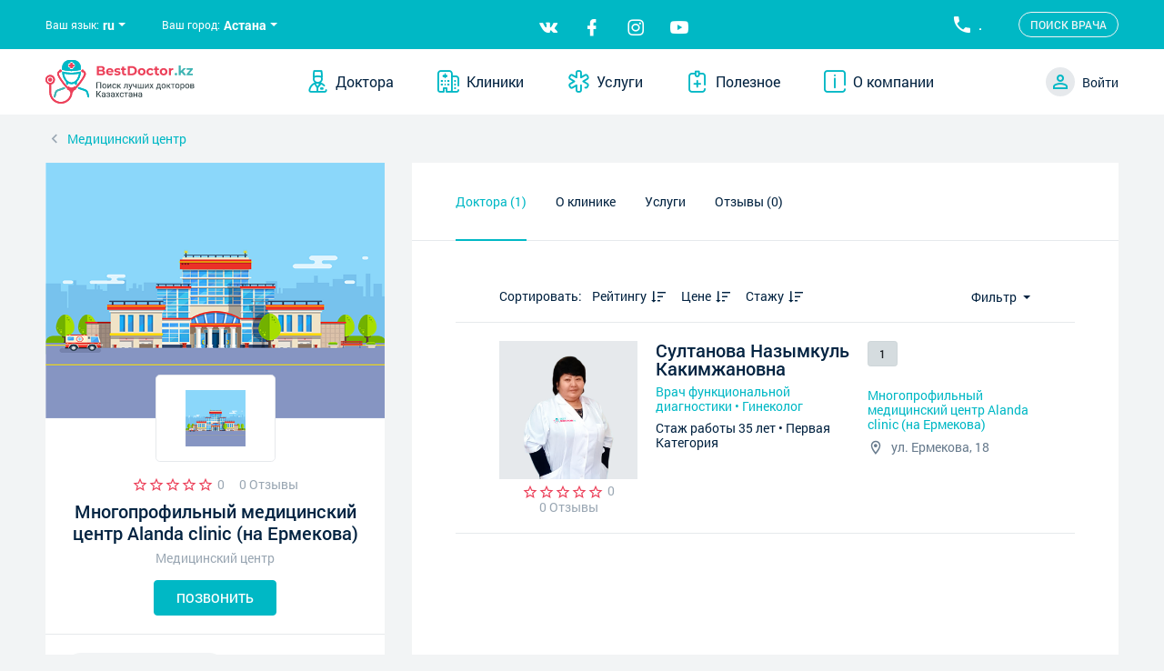

--- FILE ---
content_type: text/html; charset=UTF-8
request_url: https://bestdoctor.kz/ru/clinic/281
body_size: 13341
content:
<!DOCTYPE html>
<html lang="ru">
<head>
    <meta charset="utf-8">
    <meta name="viewport" content="width=device-width, initial-scale=1">
    <!-- CSRF Token -->
    <meta name="csrf-token" content="WCQDgTmlGnnKRiKZvkCp2ION6dBz4Jj5H25gJyZJ">
    <title>Bestdoctor.kz - Многопрофильный медицинский центр Alanda clinic (на Ермекова)</title>
    <meta name="description"
      content="Bestdoctor.kz - это сервис по поиску врачей. Мы стремимся помочь людям оперативно найти хорошего доктора и записаться к нему на приём. Благодаря bestdoctor.kz каждый пациент может выбрать врача необходимой специальности в нужном районе города и записаться к нему на прием. Быстро, удобно и бесплатно.">
<meta name="keywords"
      content="Доктор кз,Врачи в Нур-султане,Клиники Казахстан,Поиск врача в Казастане,Bestdoctor сайт, Лучший врач в Казахстане">
<meta property="og:title" content="Многопрофильный медицинский центр Alanda clinic (на Ермекова)"/>
<meta property="og:description" content="Многопрофильный медицинский центр Alanda clinic (на Ермекова)"/>
<meta property="og:type" content="article"/>
<meta property="og:image"
      content="https://bestdoctor.kz/img/clinic_no_photo.png"/>
<meta property="og:image:width" content="600"/>
<meta property="og:image:height" content="314"/>
<meta property="og:url" content="https://bestdoctor.kz/ru/clinic/281"/>
        <link href="/css/app.css?id=cc1d1d5d7870743494b3" rel="stylesheet">
        <script src="https://www.google.com/recaptcha/api.js?hl=ru" async defer></script>
</head>
<body>

<div class="mobile-menu">
    <div class="mobile-menu__header">
        <button type="button" class="btn p-1" data-toggle="mobile-menu">
            <i class="mdi mdi-close mdi-24px"></i>
        </button>

        <a href="/" class="mobile-menu__logo"><img src="/img/bestdoctor-logo.svg" alt=""></a>

        <a href="#" class="user-link">
            <span class="user-link__icon">
                <i class="mdi mdi-account-outline"></i>
                <span class="badge badge-pill badge-danger">0</span>
            </span>
        </a>
    </div>

    <ul class="mobile-menu__nav">
        <li>
            <a href="#" data-ajax="https://bestdoctor.kz/api/v1/doctors-specialties?city_id=11" id="doctors-menu-mobile" class="has-level"
               data-toggle="mobile-menu-level">
                <i class="hp hp-doctor"></i>
                <span>Доктора</span>
            </a>
            <div class="mobile-menu__level">
                <a href="https://bestdoctor.kz/ru/doctor" class="mobile-menu__level-header" data-dismiss="mobile-menu-level">Доктора</a>
                <div class="p-4 doctors-menu-mobile-items"></div>
            </div>
        </li>
        <li>
            <a href="#" data-ajax="https://bestdoctor.kz/api/v1/clinic-types?city_id=11" id="clinic-menu-mobile" class="has-level"
               data-toggle="mobile-menu-level">
                <i class="hp hp-hospital-1"></i>
                <span>Клиники</span>
            </a>
            <div class="mobile-menu__level">
                <a href="https://bestdoctor.kz/ru/clinic" class="mobile-menu__level-header" data-dismiss="mobile-menu-level">Клиники</a>

                <div class="p-4 clinic-menu-mobile-items"></div>
            </div>
        </li>
        <li>
            <a href="#" data-ajax="https://bestdoctor.kz/api/v1/clinic-services?city_id=11" id="services-menu-mobile" class="has-level"
               data-toggle="mobile-menu-level">
                <i class="hp hp-hospital-2"></i>
                <span>Услуги</span>
            </a>
            <div class="mobile-menu__level">
                <a href="#" class="mobile-menu__level-header" data-dismiss="mobile-menu-level">Услуги</a>

                <div class="p-4 services-menu-mobile-items"></div>
            </div>
        </li>
        <li>
            <a href="#" class="has-level" data-toggle="mobile-menu-level">
                <i class="hp hp-medical-history"></i>
                <span>Полезное</span>
            </a>
            <div class="mobile-menu__level">
                <a href="#" class="mobile-menu__level-header" data-dismiss="mobile-menu-level">Полезное</a>

                <div class="p-4">
                    <ul class="list-title">
                        <li><a href="https://bestdoctor.kz/ru/digest/news">Новости и статьи</a></li>
                        <li><a href="https://bestdoctor.kz/ru/digest/heroes">Герои и врачи</a></li>
                        <li><a href="https://bestdoctor.kz/ru/digest/videos">Видео о здоровье</a></li>
                        <li><a href="https://bestdoctor.kz/ru/digest/discounts">Акции и скидки</a></li>
                    </ul>
                </div>
            </div>
        </li>
        <li>
            <a href="#" class="has-level" data-toggle="mobile-menu-level">
                <i class="hp hp-info"></i>
                <span>О нас</span>
            </a>
            <div class="mobile-menu__level">
                <a href="#" class="mobile-menu__level-header" data-dismiss="mobile-menu-level">О нас</a>

                <div class="p-4">
                    <ul class="list-title">
                        <li><a href="https://bestdoctor.kz/ru/about">О портале</a></li>
                        
                        
                        
                    </ul>
                </div>
            </div>
        </li>
    </ul>

    
    <div class="mobile-menu__footer">

        <div class="row no-gutters">
            <div class="col-auto mr-auto">
                <div class="select-sm">
                    <span class="select-sm__text">Ваш язык:</span>
                    <div class="dropdown select-sm__dd">
                        <span class="dropdown-toggle" id="dropdownLangButton"
                              data-toggle="dropdown">ru</span>
                        <div class="dropdown-menu dropdown-menu--sm">
                            <a class="dropdown-item" href="/ru">Russian</a>
                            <a class="dropdown-item" href="/kz">Kazakh</a>
                            <a class="dropdown-item" href="/en">English</a>
                        </div>
                    </div>
                </div>
            </div>
            <div class="col-auto">
                <div class="select-sm">
                    <span class="select-sm__text">Ваш город:</span>
                    <div class="dropdown select-sm__dd">
                        <span class="dropdown-toggle dropdownCityButton" id="dropdownCityButton"
                              data-toggle="dropdown">Астана</span>
                        <div class="dropdown-menu dropdown-menu--sm"></div>
                    </div>
                </div>
            </div>
        </div>

        <div>
            <a href="tel:+77780000557"
               class="contact-link text-white d-flex align-items-center justify-content-center my-2">
                <i class="mdi mdi-phone mdi-24px mr-2"></i>
                <span>.</span>
            </a>
        </div>

        <div>
            <a href="#appointmentModal" class="btn btn-outline-light rounded-pill my-2" data-toggle="modal">Поиск
                врача</a>
        </div>

        <div class="social-list justify-content-around my-2">
            <a target="_blank" href="https://vk.com/bestdoctor_kz#"><i class="hp hp-vk"></i></a>
            <a target="_blank" href="https://www.facebook.com/bestdoctor.kz"><i class="hp hp-facebook"></i></a>
            <a target="_blank" href="https://www.instagram.com/bestdoctor.kz/"><i class="hp hp-instagram"></i></a>
            <a target="_blank" href="https://www.youtube.com/channel/UCjVd6ehrkCJITNc1PomRRZw"><i
                        class="hp hp-youtube"></i></a>
        </div>

    </div>
</div>

<div class="wrapper">

    <header class="header">
        <div class="navbar navbar--top d-none d-lg-block">
            <div class="container">
                <div class="navbar__body">
                    <div class="select-sm mr-xl-5 mr-lg-4">
                        <span class="select-sm__text">Ваш язык:</span>

                        <div class="dropdown select-sm__dd">
                            <span class="dropdown-toggle" id="dropdownLangButton"
                                  data-toggle="dropdown">ru</span>
                            <div class="dropdown-menu dropdown-menu--sm">
                                <a class="dropdown-item" href="/ru">Russian</a>
                                <a class="dropdown-item" href="/kz">Kazakh</a>
                                <a class="dropdown-item" href="/en">English</a>
                            </div>
                        </div>
                    </div>
                    <div class="select-sm">
                        <span class="select-sm__text">Ваш город:</span>

                        <div class="dropdown select-sm__dd">
                            <span class="dropdown-toggle dropdownCityButton" id="dropdownCityButton"
                                  data-toggle="dropdown">Астана</span>
                            <div class="dropdown-menu dropdown-menu--sm cities-list"></div>
                        </div>
                    </div>

                    <div class="social-list mx-auto">
                        <a target="_blank"
                           href=" https://vk.com/best_doctor_kz "><span
                                    class="icon"><i class="hp hp-vk"></i></span></a>
                        <a target="_blank"
                           href=" https://www.facebook.com/bestdoctor.kz/ "><span
                                    class="icon"><i class="hp hp-facebook"></i></span></a>
                        <a target="_blank"
                           href=" https://www.instagram.com/bestdoctor.kz "><span
                                    class="icon"><i class="hp hp-instagram"></i></span></a>
                        <a target="_blank"
                           href=" https://www.youtube.com/channel/UCjVd6ehrkCJITNc1PomRRZw/videos "><span
                                    class="icon"><i class="hp hp-youtube"></i></span></a>
                    </div>

                    <a href="tel:+77780000557" class="navbar__call mr-xl-5 mr-lg-4">
                        <i class="mdi mdi-phone"></i>
                        <span>.</span>
                    </a>

                    <a href="#appointmentModal" data-target="#appointmentModal"
                       class="btn btn-outline-light btn-sm rounded-pill"
                       data-toggle="modal">Поиск врача</a>
                </div>
            </div>
        </div>
        <div class="navbar" id="navbar">
            <div class="container">
                <div class="row">
                    <div class="col-auto d-lg-none">
                        <button class="btn hamburger" type="button" data-toggle="mobile-menu">
                            <span></span>
                            <span></span>
                            <span></span>
                        </button>
                    </div>
                    <div class="col-auto">
                        <a href="/" class="navbar__logo"><img src="/img/bestdoctor-logo.svg" alt=""></a>
                    </div>

                    <div class="col-auto d-none d-lg-block">
                        <nav class="navbar__menu">
                            <a href="#doctors-menu" class="navbar__menu-item" data-toggle="menu"
                               data-ajax="https://bestdoctor.kz/api/v1/doctors-specialties?city_id=11">
                                <i class="hp hp-doctor"></i>
                                <span>Доктора</span>
                            </a>
                            <a href="#clinics-menu" data-ajax="https://bestdoctor.kz/api/v1/clinic-types?city_id=11"
                               class="navbar__menu-item" data-toggle="menu">
                                <i class="hp hp-hospital-1"></i>
                                <span>Клиники</span>
                            </a>
                            <a href="#services-menu" data-ajax="https://bestdoctor.kz/api/v1/clinic-services?city_id=11"
                               class="navbar__menu-item" data-toggle="menu">
                                <i class="hp hp-hospital-2"></i>
                                <span>Услуги</span>
                            </a>
                            <a href="https://bestdoctor.kz/ru/digest"
                               class="navbar__menu-item ">
                                <i class="hp hp-medical-history"></i>
                                <span>Полезное</span>
                            </a>
                            <a href="https://bestdoctor.kz/ru/about"
                               class="navbar__menu-item ">
                                <i class="hp hp-info"></i>
                                <span>О компании</span>
                            </a>
                        </nav>
                    </div>

                    <div class="col-auto">
                        <div class="navbar__user">
                                                            <a href="https://bestdoctor.kz/ru/login" class="user-link">
                                    <span class="user-link__icon">
                                        <i class="mdi mdi-account-outline"></i>
                                    </span>
                                    <span class="user-link__text">Войти</span>
                                </a>
                            

                        </div>
                    </div>
                </div>
            </div>
        </div>

        <div class="menu-overlay" id="doctors-menu">
            <div class="container">
                <div class="menu">
                    <div class="menu__content">
                        <div class="row"></div>
                    </div>
                    <button class="menu__close" data-dismiss="menu">
                        <i class="mdi mdi-close"></i>
                    </button>
                </div>
            </div>
        </div>

        <div class="menu-overlay" id="clinics-menu">
            <div class="container">
                <div class="menu">
                    <div class="menu__content">
                        <div class="row"></div>
                    </div>
                    <button class="menu__close" data-dismiss="menu">
                        <i class="mdi mdi-close"></i>
                    </button>
                </div>
            </div>
        </div>

        <div class="menu-overlay" id="services-menu">
            <div class="container">
                <div class="menu">
                    <div class="menu__content">
                        <div class="row">
                        </div>
                    </div>
                    <button class="menu__close" data-dismiss="menu">
                        <i class="mdi mdi-close"></i>
                    </button>
                </div>
            </div>
        </div>

    </header>

    <main class="main">
        <div class="container">
            
            
                    </div>

        <section class="section pt-3">
    <div class="container">
        <div class="row align-items-center mb-3">
            <div class="col-auto mr-auto">
                <a href="https://bestdoctor.kz/ru/clinic?type_id=2" class="back-link">
                    <i class="mdi mdi-chevron-left"></i>
                    <span class="d-none d-sm-inline">Медицинский центр</span>
                    <span class="d-sm-none">Назад</span>
                </a>
            </div>
                    </div>
    </div>

    <div class="section-show">
        <div class="container">
            <div class="row">
                <div class="col-lg-4 col-md-6 col-sm-9 mx-auto">
                    <aside class="aside">
                        <div class="aside-box" data-toprated="В ТОПе">
                            <div class="aside-box__slider">
                                <div id="asideAvatarSlider">

                                                                        <div class="embed-responsive embed-responsive-4by3">
                                        <img class="embed-responsive-item" src="/img/clinic_no_photo.png"
                                             alt="">
                                    </div>
                                                                    </div>

                                                                <div class="catalog-item__logo"><img src="/img/clinic_no_photo.png" alt="">
                                </div>
                                                            </div>
                            <div class="aside-box__body aside-box__body--clinic border-bottom text-center">

                                <div class="rating-bar justify-content-center">
                                    <input type="text" class="rating-loading js-reviews-stars"
                                           value="0.00" data-container-class="mr-3">
                                    <span>0 Отзывы</span>
                                </div>
                                <p class="aside-box__name">Многопрофильный медицинский центр Alanda clinic (на Ермекова)</p>
                                <p class="text-muted">Медицинский центр</p>
                                <div class="buttons is-centered mt-3">
                                    <a data-toggle="modal" class="btn btn-primary"
                                       data-fio="Многопрофильный медицинский центр Alanda clinic (на Ермекова)"
                                       data-specialties="Медицинский центр"
                                       data-phones="&lt;div class=&quot;contacts-list__item&quot;&gt;&lt;a href=&quot;tel:+77212477762&quot; class=&quot;contact-link&quot;&gt;+7 (721) 247-7762&lt;/a&gt;&lt;/div&gt;"
                                       href="#contactsModal">Позвонить</a>

                                                                        
                                           
                                </div>
                            </div>

                            <div class="aside-box__body border-bottom">
                                <button type="button"
                                        class="btn btn-light rounded-pill has-icon font-weight-normal text-lowercase">
                                    <i class="mdi mdi-map-marker-outline text-primary mdi-18px"></i>
                                    <span>ул. Ермекова, 18</span>
                                </button>

                                
                                <p class="buttons">
                                                                                                                                            </p>
                            </div>

                            <div class="aside-box__body">
                                <p>
                                    <small class="text-uppercase">Поделиться</small>
                                </p>
                                <div class="d-flex justify-content-between">
                                    <a target="_blank"
                                       href="https://wa.me/?text=https://bestdoctor.kz/ru/clinic/281"
                                       class="btn btn-light btn-circle"><i
                                            class="hp hp-whatsapp text-whatsapp"></i></a>
                                    <a target="_blank"
                                       href="https://twitter.com/intent/tweet?text=Многопрофильный медицинский центр Alanda clinic (на Ермекова)&url=https://bestdoctor.kz/ru/clinic/281"
                                       class="btn btn-light btn-circle"><i
                                            class="hp hp-twitter text-twitter"></i></a>
                                    <a target="_blank"
                                       href="https://www.facebook.com/sharer/sharer.php?u=https://bestdoctor.kz/ru/clinic/281"
                                       class="btn btn-light btn-circle"><i
                                            class="hp hp-facebook text-facebook"></i></a>
                                    <a target="_blank" href="tg://msg_url?url=https://bestdoctor.kz/ru/clinic/281"
                                       class="btn btn-light btn-circle"><i
                                            class="hp hp-telegram text-telegram"></i></a>
                                    <a target="_blank"
                                       href="https://vk.com/share.php?url=https://bestdoctor.kz/ru/clinic/281"
                                       class="btn btn-light btn-circle"><i class="hp hp-vk text-vk"></i>
                                    </a>
                                </div>
                            </div>

                        </div>

                    </aside>
                </div>
                <div class="col-lg-8">
                    <div class="panel h-100">
                        <div class="panel__header py-0">
                            <ul class="nav nav-lines" id="clinic-show-tab" role="tablist">
                                <li class="nav-item">
                                    <a class="nav-link active"
                                       href="https://bestdoctor.kz/ru/clinic/281"
                                       role="tab">Доктора (1)</a>
                                </li>
                                <li class="nav-item">
                                    <a class="nav-link "
                                       href="https://bestdoctor.kz/ru/clinic/281/about"
                                       role="tab">О клинике</a>
                                </li>
                                <li class="nav-item">
                                    <a class="nav-link "
                                       href="https://bestdoctor.kz/ru/clinic/281/services"
                                       role="tab">Услуги</a>
                                </li>
                                <li class="nav-item">
                                    <a class="nav-link "
                                       href="https://bestdoctor.kz/ru/clinic/281/reviews"
                                       role="tab">Отзывы (0)</a>
                                </li>
                            </ul>
                        </div>
                        <div class="tab-content" id="clinic-show-tabContent">
                            
    <div class="tab-content" id="clinic-show-tabContent">
        <div class="tab-pane fade show active" role="tabpanel">
            <div class="panel__body">
                <form method="GET" id="doctorListForm">
                    <div class="panel__bar border-bottom">
                        <div class="row justify-content-between">
                            <div class="col-sm-auto mr-auto">
                                <div class="sort mb-3 mb-sm-0">
                                    <span class="sort-text">Сортировать:</span>
                                    <div class="sort-list">
                                                                                    <a href="https://bestdoctor.kz/ru/clinic/281?order_by=rating_desc" class="is-active">
                                                <span>Рейтингу</span>
                                                <i class="mdi mdi-sort-descending"></i>
                                            </a>
                                        
                                                                                    <a href="https://bestdoctor.kz/ru/clinic/281?order_by=cost_desc" class="is-active">
                                                <span>Цене</span>
                                                <i class="mdi mdi-sort-descending"></i>
                                            </a>
                                        
                                                                                    <a href="https://bestdoctor.kz/ru/clinic/281?order_by=work_experience_desc"
                                               class="is-active">
                                                <span>Стажу</span>
                                                <i class="mdi mdi-sort-descending"></i>
                                            </a>
                                                                            </div>
                                </div>
                            </div>
                            <div class="col-sm-auto">
                                <div class="dropdown">
                                    <button type="button" class="btn text-capitalize font-weight-normal p-0 dropdown-toggle"
                                            data-toggle="dropdown">Фильтр
                                    </button>
                                    <div class="dropdown-menu dropdown-menu-right allow-focus">
                                        <div class="dropdown-item-text">
                                            <div class="custom-control custom-checkbox">
                                                <input class="custom-control-input" id="reception_of_children" name="reception_of_children" type="checkbox">
                                                <label class="custom-control-label" for="reception_of_children">Детский врач</label>
                                            </div>
                                        </div>
                                        <div class="dropdown-item-text">
                                            <div class="custom-control custom-checkbox">
                                                <input class="custom-control-input" id="request_to_home" name="request_to_home" type="checkbox">
                                                <label class="custom-control-label" for="request_to_home">Выезд на дом</label>
                                            </div>
                                        </div>
                                        <div class="dropdown-item-text">
                                            <div class="custom-control custom-checkbox">
                                                <input class="custom-control-input" id="work_on_weekend" name="work_on_weekend" type="checkbox">
                                                <label class="custom-control-label" for="work_on_weekend">Работает в выходные</label>
                                            </div>
                                        </div>
                                    </div>
                                </div>
                            </div>
                        </div>
                    </div>
                </form>

                                    <div class="catalog-item catalog-item--doctor-horiz ">
        <div class="catalog-item__thumbnail">
            <div class="embed-responsive embed-responsive-1by1">
                <a href="https://bestdoctor.kz/ru/doctor/373" class="embed-responsive-item">
                                            <img src="https://bestdoctor.kz/uploads/doctors/1649157244_17.png"
                             alt="Card image cap">
                                    </a>
                            </div>
            <div class="rating-bar">
                <input type="text" class="rating-loading js-reviews-stars"
                       value="0">
                <span>0 Отзывы</span>
            </div>

                    </div>
        <div class="catalog-item__body">
            <a href="https://bestdoctor.kz/ru/doctor/373" class="catalog-item__name">Султанова Назымкуль Какимжановна</a>
            <div class="is-enumerable-dot">
                                    <a href="https://bestdoctor.kz/ru/doctor?specialty_id=2500">Врач функциональной диагностики</a>
                                    <a href="https://bestdoctor.kz/ru/doctor?specialty_id=68">Гинеколог</a>
                            </div>
            <div class="is-enumerable-dot">
                                    <span>Стаж работы 35 лет</span>
                                            <span>Первая Категория</span>
                                                </div>
            


            
            
            
            
            
                    </div>
        <div class="catalog-item__vizit">
            
            <ul class="nav nav-btns mb-3" id="doctor-visit-tab1" role="tablist">
                                                        <li class="nav-item">
                        <a class="btn btn-light btn-sm active " data-toggle="pill"
                           href="#visit-1"
                           role="tab">1</a>
                    </li>
                            </ul>
            <div class="tab-content" id="doctor-vizit-tabContent1">

                                                                            <div class="tab-pane fade show active form-group" id="visit-1" role="tabpanel">
                        <p>
                            <a href="https://bestdoctor.kz/ru/clinic/281">Многопрофильный медицинский центр Alanda clinic (на Ермекова)</a>
                        </p>
                        <div class="catalog-item__address">
                            <i class="mdi mdi-map-marker-outline mdi-18px"></i>
                            <span>ул. Ермекова, 18</span>
                        </div>
                                                
                    </div>
                                            </div>
        </div>
    </div>

                                <br>
                <div class="form-group">
                    
                </div>
            </div>
        </div>
    </div>

                        </div>
                    </div>
                </div>
            </div>
                        </div>
    </div>
</section>

<section class="section bg-white">
    <div class="container">
        <div class="row mb-4">
            <div class="col-sm-auto mr-auto">
                <h2 class="h3 is-primary">Похожие клиники</h2>
            </div>
            <div class="col-sm-auto">
                <a href="https://bestdoctor.kz/ru/clinic?type_id=2"
                   class="btn btn-outline-primary text-dark">Показать все</a>
            </div>
        </div>


        <div class="card-slider similar-slider">
                            <div class="card catalog-item catalog-item--clinic has-border " data-toprated="В ТОПе">
    <div class="catalog-item__thumbnail">
        <div class="embed-responsive embed-responsive-4by3">
                            <img class="embed-responsive-item" src="https://bestdoctor.kz/uploads/images/thumb_1562654350_98.jpg"
                     alt="Card image cap">
                    </div>
                            <div class="catalog-item__logo"><img src="https://bestdoctor.kz/uploads/images/thumb_1562654376_69.png" alt=""></div>
            </div>
    <div class="card-body">
        <div class="rating-bar">
            <input type="text" class="rating-loading js-reviews-stars" value="0.00">
            <span>0 отзывов</span>
        </div>

        <div class="catalog-item__descr">Медицинский центр</div>
        <a href="https://bestdoctor.kz/ru/clinic/2" class="catalog-item__name">ТОО &quot;Международный онкологический центр томотерапии «ҮМIT»</a>
    </div>
</div>
                            <div class="card catalog-item catalog-item--clinic has-border " data-toprated="В ТОПе">
    <div class="catalog-item__thumbnail">
        <div class="embed-responsive embed-responsive-4by3">
                            <img class="embed-responsive-item" src="https://bestdoctor.kz/uploads/images/thumb_1562669749_60.jpg"
                     alt="Card image cap">
                    </div>
                            <div class="catalog-item__logo"><img src="https://bestdoctor.kz/uploads/images/thumb_1562669798_95.png" alt=""></div>
            </div>
    <div class="card-body">
        <div class="rating-bar">
            <input type="text" class="rating-loading js-reviews-stars" value="0.00">
            <span>0 отзывов</span>
        </div>

        <div class="catalog-item__descr">Медицинский центр</div>
        <a href="https://bestdoctor.kz/ru/clinic/4" class="catalog-item__name">Семейный медицинский центр &quot;Талмас Медикус&quot;</a>
    </div>
</div>
                            <div class="card catalog-item catalog-item--clinic has-border " data-toprated="В ТОПе">
    <div class="catalog-item__thumbnail">
        <div class="embed-responsive embed-responsive-4by3">
                            <img class="embed-responsive-item" src="https://bestdoctor.kz/uploads/images/thumb_1564139966_71.jpg"
                     alt="Card image cap">
                    </div>
                            <div class="catalog-item__logo"><img src="https://bestdoctor.kz/uploads/images/thumb_1564139926_40.png" alt=""></div>
            </div>
    <div class="card-body">
        <div class="rating-bar">
            <input type="text" class="rating-loading js-reviews-stars" value="0.00">
            <span>0 отзывов</span>
        </div>

        <div class="catalog-item__descr">Медицинский центр</div>
        <a href="https://bestdoctor.kz/ru/clinic/12" class="catalog-item__name">Многопрофильная клиника «Мужской центр здоровья и долголетия»</a>
    </div>
</div>
                            <div class="card catalog-item catalog-item--clinic has-border " data-toprated="В ТОПе">
    <div class="catalog-item__thumbnail">
        <div class="embed-responsive embed-responsive-4by3">
                            <img class="embed-responsive-item" src="https://bestdoctor.kz/uploads/images/thumb_1565605643_81.jpg"
                     alt="Card image cap">
                    </div>
                            <div class="catalog-item__logo"><img src="https://bestdoctor.kz/uploads/images/thumb_1565605389_11.png" alt=""></div>
            </div>
    <div class="card-body">
        <div class="rating-bar">
            <input type="text" class="rating-loading js-reviews-stars" value="0.00">
            <span>0 отзывов</span>
        </div>

        <div class="catalog-item__descr">Медицинский центр</div>
        <a href="https://bestdoctor.kz/ru/clinic/16" class="catalog-item__name">Городской центр психического здоровья</a>
    </div>
</div>
                            <div class="card catalog-item catalog-item--clinic has-border is-toprated " data-toprated="В ТОПе">
    <div class="catalog-item__thumbnail">
        <div class="embed-responsive embed-responsive-4by3">
                            <img class="embed-responsive-item" src="https://bestdoctor.kz/uploads/images/thumb_1565773729_76.jpg"
                     alt="Card image cap">
                    </div>
                            <div class="catalog-item__logo"><img src="https://bestdoctor.kz/uploads/images/thumb_1681106066_90.png" alt=""></div>
            </div>
    <div class="card-body">
        <div class="rating-bar">
            <input type="text" class="rating-loading js-reviews-stars" value="0.00">
            <span>0 отзывов</span>
        </div>

        <div class="catalog-item__descr">Медицинский центр</div>
        <a href="https://bestdoctor.kz/ru/clinic/18" class="catalog-item__name">Медицинский центр &quot;Достар Мед&quot; Астана</a>
    </div>
</div>
                            <div class="card catalog-item catalog-item--clinic has-border " data-toprated="В ТОПе">
    <div class="catalog-item__thumbnail">
        <div class="embed-responsive embed-responsive-4by3">
                            <img class="embed-responsive-item" src="https://bestdoctor.kz/uploads/images/thumb_1565774209_57.jpg"
                     alt="Card image cap">
                    </div>
                            <div class="catalog-item__logo"><img src="https://bestdoctor.kz/uploads/images/thumb_1565774209_28.png" alt=""></div>
            </div>
    <div class="card-body">
        <div class="rating-bar">
            <input type="text" class="rating-loading js-reviews-stars" value="0.00">
            <span>0 отзывов</span>
        </div>

        <div class="catalog-item__descr">Медицинский центр</div>
        <a href="https://bestdoctor.kz/ru/clinic/19" class="catalog-item__name">Медицинский центр &quot;Достар Мед&quot; Алматы</a>
    </div>
</div>
                            <div class="card catalog-item catalog-item--clinic has-border " data-toprated="В ТОПе">
    <div class="catalog-item__thumbnail">
        <div class="embed-responsive embed-responsive-4by3">
                            <img class="embed-responsive-item" src="https://bestdoctor.kz/uploads/images/thumb_1565775880_26.jpg"
                     alt="Card image cap">
                    </div>
                            <div class="catalog-item__logo"><img src="https://bestdoctor.kz/uploads/images/thumb_1565775880_38.png" alt=""></div>
            </div>
    <div class="card-body">
        <div class="rating-bar">
            <input type="text" class="rating-loading js-reviews-stars" value="0.00">
            <span>0 отзывов</span>
        </div>

        <div class="catalog-item__descr">Медицинский центр</div>
        <a href="https://bestdoctor.kz/ru/clinic/21" class="catalog-item__name">Медицинский центр &quot;Жан-Дауа&quot;</a>
    </div>
</div>
                            <div class="card catalog-item catalog-item--clinic has-border " data-toprated="В ТОПе">
    <div class="catalog-item__thumbnail">
        <div class="embed-responsive embed-responsive-4by3">
                            <img class="embed-responsive-item" src="https://bestdoctor.kz/uploads/images/thumb_1567656222_82.jpg"
                     alt="Card image cap">
                    </div>
                            <div class="catalog-item__logo"><img src="https://bestdoctor.kz/uploads/images/thumb_1565863659_53.png" alt=""></div>
            </div>
    <div class="card-body">
        <div class="rating-bar">
            <input type="text" class="rating-loading js-reviews-stars" value="0.00">
            <span>0 отзывов</span>
        </div>

        <div class="catalog-item__descr">Медицинский центр</div>
        <a href="https://bestdoctor.kz/ru/clinic/26" class="catalog-item__name">Сеть медицинских центров &quot;MEDIKER&quot;</a>
    </div>
</div>
                            <div class="card catalog-item catalog-item--clinic has-border " data-toprated="В ТОПе">
    <div class="catalog-item__thumbnail">
        <div class="embed-responsive embed-responsive-4by3">
                            <img class="embed-responsive-item" src="/img/clinic_no_photo.png" alt="">
                    </div>
                            <div class="catalog-item__logo"><img src="/img/clinic_no_photo.png" alt=""></div>
            </div>
    <div class="card-body">
        <div class="rating-bar">
            <input type="text" class="rating-loading js-reviews-stars" value="0.00">
            <span>0 отзывов</span>
        </div>

        <div class="catalog-item__descr">Медицинский центр</div>
        <a href="https://bestdoctor.kz/ru/clinic/29" class="catalog-item__name">Медицинский центр «МедЛайн»</a>
    </div>
</div>
                            <div class="card catalog-item catalog-item--clinic has-border " data-toprated="В ТОПе">
    <div class="catalog-item__thumbnail">
        <div class="embed-responsive embed-responsive-4by3">
                            <img class="embed-responsive-item" src="/img/clinic_no_photo.png" alt="">
                    </div>
                            <div class="catalog-item__logo"><img src="/img/clinic_no_photo.png" alt=""></div>
            </div>
    <div class="card-body">
        <div class="rating-bar">
            <input type="text" class="rating-loading js-reviews-stars" value="0.00">
            <span>0 отзывов</span>
        </div>

        <div class="catalog-item__descr">Медицинский центр</div>
        <a href="https://bestdoctor.kz/ru/clinic/36" class="catalog-item__name">Медицинский центр &quot;ЕРМЕН CLINIC&quot; (на Момышулы)</a>
    </div>
</div>
                            <div class="card catalog-item catalog-item--clinic has-border " data-toprated="В ТОПе">
    <div class="catalog-item__thumbnail">
        <div class="embed-responsive embed-responsive-4by3">
                            <img class="embed-responsive-item" src="/img/clinic_no_photo.png" alt="">
                    </div>
                            <div class="catalog-item__logo"><img src="/img/clinic_no_photo.png" alt=""></div>
            </div>
    <div class="card-body">
        <div class="rating-bar">
            <input type="text" class="rating-loading js-reviews-stars" value="0.00">
            <span>0 отзывов</span>
        </div>

        <div class="catalog-item__descr">Медицинский центр</div>
        <a href="https://bestdoctor.kz/ru/clinic/37" class="catalog-item__name">Медицинский центр  «Медикер Expo»</a>
    </div>
</div>
                            <div class="card catalog-item catalog-item--clinic has-border " data-toprated="В ТОПе">
    <div class="catalog-item__thumbnail">
        <div class="embed-responsive embed-responsive-4by3">
                            <img class="embed-responsive-item" src="/img/clinic_no_photo.png" alt="">
                    </div>
                            <div class="catalog-item__logo"><img src="/img/clinic_no_photo.png" alt=""></div>
            </div>
    <div class="card-body">
        <div class="rating-bar">
            <input type="text" class="rating-loading js-reviews-stars" value="0.00">
            <span>0 отзывов</span>
        </div>

        <div class="catalog-item__descr">Медицинский центр</div>
        <a href="https://bestdoctor.kz/ru/clinic/38" class="catalog-item__name">Медицинский центр &quot;Сенім&quot;</a>
    </div>
</div>
                            <div class="card catalog-item catalog-item--clinic has-border " data-toprated="В ТОПе">
    <div class="catalog-item__thumbnail">
        <div class="embed-responsive embed-responsive-4by3">
                            <img class="embed-responsive-item" src="/img/clinic_no_photo.png" alt="">
                    </div>
                            <div class="catalog-item__logo"><img src="/img/clinic_no_photo.png" alt=""></div>
            </div>
    <div class="card-body">
        <div class="rating-bar">
            <input type="text" class="rating-loading js-reviews-stars" value="0.00">
            <span>0 отзывов</span>
        </div>

        <div class="catalog-item__descr">Медицинский центр</div>
        <a href="https://bestdoctor.kz/ru/clinic/41" class="catalog-item__name">Медицинский центр &quot;ЕРМЕН CLINIC&quot; (на Кудайбердыулы)</a>
    </div>
</div>
                            <div class="card catalog-item catalog-item--clinic has-border " data-toprated="В ТОПе">
    <div class="catalog-item__thumbnail">
        <div class="embed-responsive embed-responsive-4by3">
                            <img class="embed-responsive-item" src="/img/clinic_no_photo.png" alt="">
                    </div>
                            <div class="catalog-item__logo"><img src="/img/clinic_no_photo.png" alt=""></div>
            </div>
    <div class="card-body">
        <div class="rating-bar">
            <input type="text" class="rating-loading js-reviews-stars" value="0.00">
            <span>0 отзывов</span>
        </div>

        <div class="catalog-item__descr">Медицинский центр</div>
        <a href="https://bestdoctor.kz/ru/clinic/42" class="catalog-item__name">Медицинский центр эндокринных заболеваний</a>
    </div>
</div>
                            <div class="card catalog-item catalog-item--clinic has-border " data-toprated="В ТОПе">
    <div class="catalog-item__thumbnail">
        <div class="embed-responsive embed-responsive-4by3">
                            <img class="embed-responsive-item" src="/img/clinic_no_photo.png" alt="">
                    </div>
                            <div class="catalog-item__logo"><img src="/img/clinic_no_photo.png" alt=""></div>
            </div>
    <div class="card-body">
        <div class="rating-bar">
            <input type="text" class="rating-loading js-reviews-stars" value="0.00">
            <span>0 отзывов</span>
        </div>

        <div class="catalog-item__descr">Медицинский центр</div>
        <a href="https://bestdoctor.kz/ru/clinic/52" class="catalog-item__name">Медицинский центр &quot;СИМУР&quot;</a>
    </div>
</div>
                            <div class="card catalog-item catalog-item--clinic has-border " data-toprated="В ТОПе">
    <div class="catalog-item__thumbnail">
        <div class="embed-responsive embed-responsive-4by3">
                            <img class="embed-responsive-item" src="/img/clinic_no_photo.png" alt="">
                    </div>
                            <div class="catalog-item__logo"><img src="/img/clinic_no_photo.png" alt=""></div>
            </div>
    <div class="card-body">
        <div class="rating-bar">
            <input type="text" class="rating-loading js-reviews-stars" value="0.00">
            <span>0 отзывов</span>
        </div>

        <div class="catalog-item__descr">Медицинский центр</div>
        <a href="https://bestdoctor.kz/ru/clinic/60" class="catalog-item__name">Кабинет доктора Абдрахманова</a>
    </div>
</div>
                            <div class="card catalog-item catalog-item--clinic has-border " data-toprated="В ТОПе">
    <div class="catalog-item__thumbnail">
        <div class="embed-responsive embed-responsive-4by3">
                            <img class="embed-responsive-item" src="/img/clinic_no_photo.png" alt="">
                    </div>
                            <div class="catalog-item__logo"><img src="/img/clinic_no_photo.png" alt=""></div>
            </div>
    <div class="card-body">
        <div class="rating-bar">
            <input type="text" class="rating-loading js-reviews-stars" value="0.00">
            <span>0 отзывов</span>
        </div>

        <div class="catalog-item__descr">Медицинский центр</div>
        <a href="https://bestdoctor.kz/ru/clinic/62" class="catalog-item__name">Медицинский центр &quot;FAMILY CLINIC&quot;</a>
    </div>
</div>
                            <div class="card catalog-item catalog-item--clinic has-border " data-toprated="В ТОПе">
    <div class="catalog-item__thumbnail">
        <div class="embed-responsive embed-responsive-4by3">
                            <img class="embed-responsive-item" src="/img/clinic_no_photo.png" alt="">
                    </div>
                            <div class="catalog-item__logo"><img src="/img/clinic_no_photo.png" alt=""></div>
            </div>
    <div class="card-body">
        <div class="rating-bar">
            <input type="text" class="rating-loading js-reviews-stars" value="0.00">
            <span>0 отзывов</span>
        </div>

        <div class="catalog-item__descr">Медицинский центр</div>
        <a href="https://bestdoctor.kz/ru/clinic/65" class="catalog-item__name">Медицинский центр &quot;iClinic&quot;</a>
    </div>
</div>
                            <div class="card catalog-item catalog-item--clinic has-border " data-toprated="В ТОПе">
    <div class="catalog-item__thumbnail">
        <div class="embed-responsive embed-responsive-4by3">
                            <img class="embed-responsive-item" src="/img/clinic_no_photo.png" alt="">
                    </div>
                            <div class="catalog-item__logo"><img src="/img/clinic_no_photo.png" alt=""></div>
            </div>
    <div class="card-body">
        <div class="rating-bar">
            <input type="text" class="rating-loading js-reviews-stars" value="0.00">
            <span>0 отзывов</span>
        </div>

        <div class="catalog-item__descr">Медицинский центр</div>
        <a href="https://bestdoctor.kz/ru/clinic/66" class="catalog-item__name">HEALTH CLUB &amp; SPA GRAND PRIX</a>
    </div>
</div>
                            <div class="card catalog-item catalog-item--clinic has-border " data-toprated="В ТОПе">
    <div class="catalog-item__thumbnail">
        <div class="embed-responsive embed-responsive-4by3">
                            <img class="embed-responsive-item" src="/img/clinic_no_photo.png" alt="">
                    </div>
                            <div class="catalog-item__logo"><img src="/img/clinic_no_photo.png" alt=""></div>
            </div>
    <div class="card-body">
        <div class="rating-bar">
            <input type="text" class="rating-loading js-reviews-stars" value="0.00">
            <span>0 отзывов</span>
        </div>

        <div class="catalog-item__descr">Медицинский центр</div>
        <a href="https://bestdoctor.kz/ru/clinic/67" class="catalog-item__name">Медицинский диагностический центр (бывший филиал РДЦ)</a>
    </div>
</div>
                            <div class="card catalog-item catalog-item--clinic has-border " data-toprated="В ТОПе">
    <div class="catalog-item__thumbnail">
        <div class="embed-responsive embed-responsive-4by3">
                            <img class="embed-responsive-item" src="/img/clinic_no_photo.png" alt="">
                    </div>
                            <div class="catalog-item__logo"><img src="/img/clinic_no_photo.png" alt=""></div>
            </div>
    <div class="card-body">
        <div class="rating-bar">
            <input type="text" class="rating-loading js-reviews-stars" value="0.00">
            <span>0 отзывов</span>
        </div>

        <div class="catalog-item__descr">Медицинский центр</div>
        <a href="https://bestdoctor.kz/ru/clinic/69" class="catalog-item__name">Медицинский центр &quot;Private Clinic Almaty&quot;</a>
    </div>
</div>
                            <div class="card catalog-item catalog-item--clinic has-border " data-toprated="В ТОПе">
    <div class="catalog-item__thumbnail">
        <div class="embed-responsive embed-responsive-4by3">
                            <img class="embed-responsive-item" src="/img/clinic_no_photo.png" alt="">
                    </div>
                            <div class="catalog-item__logo"><img src="/img/clinic_no_photo.png" alt=""></div>
            </div>
    <div class="card-body">
        <div class="rating-bar">
            <input type="text" class="rating-loading js-reviews-stars" value="0.00">
            <span>0 отзывов</span>
        </div>

        <div class="catalog-item__descr">Медицинский центр</div>
        <a href="https://bestdoctor.kz/ru/clinic/70" class="catalog-item__name">Центр традиционной и народной медицины</a>
    </div>
</div>
                            <div class="card catalog-item catalog-item--clinic has-border " data-toprated="В ТОПе">
    <div class="catalog-item__thumbnail">
        <div class="embed-responsive embed-responsive-4by3">
                            <img class="embed-responsive-item" src="/img/clinic_no_photo.png" alt="">
                    </div>
                            <div class="catalog-item__logo"><img src="/img/clinic_no_photo.png" alt=""></div>
            </div>
    <div class="card-body">
        <div class="rating-bar">
            <input type="text" class="rating-loading js-reviews-stars" value="0.00">
            <span>0 отзывов</span>
        </div>

        <div class="catalog-item__descr">Медицинский центр</div>
        <a href="https://bestdoctor.kz/ru/clinic/72" class="catalog-item__name">Медицинский центр &quot;Диасорб&quot;</a>
    </div>
</div>
                            <div class="card catalog-item catalog-item--clinic has-border " data-toprated="В ТОПе">
    <div class="catalog-item__thumbnail">
        <div class="embed-responsive embed-responsive-4by3">
                            <img class="embed-responsive-item" src="/img/clinic_no_photo.png" alt="">
                    </div>
                            <div class="catalog-item__logo"><img src="/img/clinic_no_photo.png" alt=""></div>
            </div>
    <div class="card-body">
        <div class="rating-bar">
            <input type="text" class="rating-loading js-reviews-stars" value="0.00">
            <span>0 отзывов</span>
        </div>

        <div class="catalog-item__descr">Медицинский центр</div>
        <a href="https://bestdoctor.kz/ru/clinic/75" class="catalog-item__name">Медицинский центр &quot;Belon Medical&quot;</a>
    </div>
</div>
                            <div class="card catalog-item catalog-item--clinic has-border " data-toprated="В ТОПе">
    <div class="catalog-item__thumbnail">
        <div class="embed-responsive embed-responsive-4by3">
                            <img class="embed-responsive-item" src="/img/clinic_no_photo.png" alt="">
                    </div>
                            <div class="catalog-item__logo"><img src="/img/clinic_no_photo.png" alt=""></div>
            </div>
    <div class="card-body">
        <div class="rating-bar">
            <input type="text" class="rating-loading js-reviews-stars" value="0.00">
            <span>0 отзывов</span>
        </div>

        <div class="catalog-item__descr">Медицинский центр</div>
        <a href="https://bestdoctor.kz/ru/clinic/81" class="catalog-item__name">Медицинский центр &quot;Медар&quot;</a>
    </div>
</div>
                            <div class="card catalog-item catalog-item--clinic has-border " data-toprated="В ТОПе">
    <div class="catalog-item__thumbnail">
        <div class="embed-responsive embed-responsive-4by3">
                            <img class="embed-responsive-item" src="/img/clinic_no_photo.png" alt="">
                    </div>
                            <div class="catalog-item__logo"><img src="/img/clinic_no_photo.png" alt=""></div>
            </div>
    <div class="card-body">
        <div class="rating-bar">
            <input type="text" class="rating-loading js-reviews-stars" value="0.00">
            <span>0 отзывов</span>
        </div>

        <div class="catalog-item__descr">Медицинский центр</div>
        <a href="https://bestdoctor.kz/ru/clinic/84" class="catalog-item__name">Медицинский центр &quot;Диамед&quot;</a>
    </div>
</div>
                            <div class="card catalog-item catalog-item--clinic has-border " data-toprated="В ТОПе">
    <div class="catalog-item__thumbnail">
        <div class="embed-responsive embed-responsive-4by3">
                            <img class="embed-responsive-item" src="/img/clinic_no_photo.png" alt="">
                    </div>
                            <div class="catalog-item__logo"><img src="/img/clinic_no_photo.png" alt=""></div>
            </div>
    <div class="card-body">
        <div class="rating-bar">
            <input type="text" class="rating-loading js-reviews-stars" value="0.00">
            <span>0 отзывов</span>
        </div>

        <div class="catalog-item__descr">Медицинский центр</div>
        <a href="https://bestdoctor.kz/ru/clinic/88" class="catalog-item__name">Медицинский центр &quot;AMAST&quot;</a>
    </div>
</div>
                            <div class="card catalog-item catalog-item--clinic has-border " data-toprated="В ТОПе">
    <div class="catalog-item__thumbnail">
        <div class="embed-responsive embed-responsive-4by3">
                            <img class="embed-responsive-item" src="/img/clinic_no_photo.png" alt="">
                    </div>
                            <div class="catalog-item__logo"><img src="/img/clinic_no_photo.png" alt=""></div>
            </div>
    <div class="card-body">
        <div class="rating-bar">
            <input type="text" class="rating-loading js-reviews-stars" value="0.00">
            <span>0 отзывов</span>
        </div>

        <div class="catalog-item__descr">Медицинский центр</div>
        <a href="https://bestdoctor.kz/ru/clinic/89" class="catalog-item__name">Спортивно-реабилитационный центр &quot;Атлант&quot;</a>
    </div>
</div>
                            <div class="card catalog-item catalog-item--clinic has-border " data-toprated="В ТОПе">
    <div class="catalog-item__thumbnail">
        <div class="embed-responsive embed-responsive-4by3">
                            <img class="embed-responsive-item" src="/img/clinic_no_photo.png" alt="">
                    </div>
                            <div class="catalog-item__logo"><img src="/img/clinic_no_photo.png" alt=""></div>
            </div>
    <div class="card-body">
        <div class="rating-bar">
            <input type="text" class="rating-loading js-reviews-stars" value="0.00">
            <span>0 отзывов</span>
        </div>

        <div class="catalog-item__descr">Медицинский центр</div>
        <a href="https://bestdoctor.kz/ru/clinic/91" class="catalog-item__name">Медицинский центр &quot;Дом Здоровья&quot;</a>
    </div>
</div>
                            <div class="card catalog-item catalog-item--clinic has-border " data-toprated="В ТОПе">
    <div class="catalog-item__thumbnail">
        <div class="embed-responsive embed-responsive-4by3">
                            <img class="embed-responsive-item" src="/img/clinic_no_photo.png" alt="">
                    </div>
                            <div class="catalog-item__logo"><img src="/img/clinic_no_photo.png" alt=""></div>
            </div>
    <div class="card-body">
        <div class="rating-bar">
            <input type="text" class="rating-loading js-reviews-stars" value="0.00">
            <span>0 отзывов</span>
        </div>

        <div class="catalog-item__descr">Медицинский центр</div>
        <a href="https://bestdoctor.kz/ru/clinic/92" class="catalog-item__name">Медицинский центр &quot;Doctor-K&quot;</a>
    </div>
</div>
                            <div class="card catalog-item catalog-item--clinic has-border " data-toprated="В ТОПе">
    <div class="catalog-item__thumbnail">
        <div class="embed-responsive embed-responsive-4by3">
                            <img class="embed-responsive-item" src="/img/clinic_no_photo.png" alt="">
                    </div>
                            <div class="catalog-item__logo"><img src="/img/clinic_no_photo.png" alt=""></div>
            </div>
    <div class="card-body">
        <div class="rating-bar">
            <input type="text" class="rating-loading js-reviews-stars" value="0.00">
            <span>0 отзывов</span>
        </div>

        <div class="catalog-item__descr">Медицинский центр</div>
        <a href="https://bestdoctor.kz/ru/clinic/94" class="catalog-item__name">Медицинский центр &quot;Archimedes Kazakhstan&quot;</a>
    </div>
</div>
                            <div class="card catalog-item catalog-item--clinic has-border " data-toprated="В ТОПе">
    <div class="catalog-item__thumbnail">
        <div class="embed-responsive embed-responsive-4by3">
                            <img class="embed-responsive-item" src="/img/clinic_no_photo.png" alt="">
                    </div>
                            <div class="catalog-item__logo"><img src="/img/clinic_no_photo.png" alt=""></div>
            </div>
    <div class="card-body">
        <div class="rating-bar">
            <input type="text" class="rating-loading js-reviews-stars" value="0.00">
            <span>0 отзывов</span>
        </div>

        <div class="catalog-item__descr">Медицинский центр</div>
        <a href="https://bestdoctor.kz/ru/clinic/95" class="catalog-item__name">Медицинский центр &quot;Alanda Clinic&quot;</a>
    </div>
</div>
                            <div class="card catalog-item catalog-item--clinic has-border " data-toprated="В ТОПе">
    <div class="catalog-item__thumbnail">
        <div class="embed-responsive embed-responsive-4by3">
                            <img class="embed-responsive-item" src="/img/clinic_no_photo.png" alt="">
                    </div>
                            <div class="catalog-item__logo"><img src="/img/clinic_no_photo.png" alt=""></div>
            </div>
    <div class="card-body">
        <div class="rating-bar">
            <input type="text" class="rating-loading js-reviews-stars" value="0.00">
            <span>0 отзывов</span>
        </div>

        <div class="catalog-item__descr">Медицинский центр</div>
        <a href="https://bestdoctor.kz/ru/clinic/97" class="catalog-item__name">Центр нейрофизиологии “Neurolab”</a>
    </div>
</div>
                            <div class="card catalog-item catalog-item--clinic has-border " data-toprated="В ТОПе">
    <div class="catalog-item__thumbnail">
        <div class="embed-responsive embed-responsive-4by3">
                            <img class="embed-responsive-item" src="/img/clinic_no_photo.png" alt="">
                    </div>
                            <div class="catalog-item__logo"><img src="/img/clinic_no_photo.png" alt=""></div>
            </div>
    <div class="card-body">
        <div class="rating-bar">
            <input type="text" class="rating-loading js-reviews-stars" value="0.00">
            <span>0 отзывов</span>
        </div>

        <div class="catalog-item__descr">Медицинский центр</div>
        <a href="https://bestdoctor.kz/ru/clinic/98" class="catalog-item__name">Медицинский центр &quot;LIFE-MEDICUS&quot;</a>
    </div>
</div>
                            <div class="card catalog-item catalog-item--clinic has-border " data-toprated="В ТОПе">
    <div class="catalog-item__thumbnail">
        <div class="embed-responsive embed-responsive-4by3">
                            <img class="embed-responsive-item" src="/img/clinic_no_photo.png" alt="">
                    </div>
                            <div class="catalog-item__logo"><img src="/img/clinic_no_photo.png" alt=""></div>
            </div>
    <div class="card-body">
        <div class="rating-bar">
            <input type="text" class="rating-loading js-reviews-stars" value="0.00">
            <span>0 отзывов</span>
        </div>

        <div class="catalog-item__descr">Медицинский центр</div>
        <a href="https://bestdoctor.kz/ru/clinic/99" class="catalog-item__name">Республиканский диагностический центр UMC (филиал ЖК Хайвил)</a>
    </div>
</div>
                            <div class="card catalog-item catalog-item--clinic has-border " data-toprated="В ТОПе">
    <div class="catalog-item__thumbnail">
        <div class="embed-responsive embed-responsive-4by3">
                            <img class="embed-responsive-item" src="/img/clinic_no_photo.png" alt="">
                    </div>
                            <div class="catalog-item__logo"><img src="/img/clinic_no_photo.png" alt=""></div>
            </div>
    <div class="card-body">
        <div class="rating-bar">
            <input type="text" class="rating-loading js-reviews-stars" value="0.00">
            <span>0 отзывов</span>
        </div>

        <div class="catalog-item__descr">Медицинский центр</div>
        <a href="https://bestdoctor.kz/ru/clinic/100" class="catalog-item__name">Республиканский диагностический центр UMC (филиал в Назарбаев Университете)</a>
    </div>
</div>
                            <div class="card catalog-item catalog-item--clinic has-border " data-toprated="В ТОПе">
    <div class="catalog-item__thumbnail">
        <div class="embed-responsive embed-responsive-4by3">
                            <img class="embed-responsive-item" src="/img/clinic_no_photo.png" alt="">
                    </div>
                            <div class="catalog-item__logo"><img src="/img/clinic_no_photo.png" alt=""></div>
            </div>
    <div class="card-body">
        <div class="rating-bar">
            <input type="text" class="rating-loading js-reviews-stars" value="0.00">
            <span>0 отзывов</span>
        </div>

        <div class="catalog-item__descr">Медицинский центр</div>
        <a href="https://bestdoctor.kz/ru/clinic/101" class="catalog-item__name">Медицинский центр &quot;RESSWEE&quot;</a>
    </div>
</div>
                            <div class="card catalog-item catalog-item--clinic has-border " data-toprated="В ТОПе">
    <div class="catalog-item__thumbnail">
        <div class="embed-responsive embed-responsive-4by3">
                            <img class="embed-responsive-item" src="/img/clinic_no_photo.png" alt="">
                    </div>
                            <div class="catalog-item__logo"><img src="/img/clinic_no_photo.png" alt=""></div>
            </div>
    <div class="card-body">
        <div class="rating-bar">
            <input type="text" class="rating-loading js-reviews-stars" value="0.00">
            <span>0 отзывов</span>
        </div>

        <div class="catalog-item__descr">Медицинский центр</div>
        <a href="https://bestdoctor.kz/ru/clinic/102" class="catalog-item__name">Детский медицинский центр &quot;TN-Medicus&quot;</a>
    </div>
</div>
                            <div class="card catalog-item catalog-item--clinic has-border " data-toprated="В ТОПе">
    <div class="catalog-item__thumbnail">
        <div class="embed-responsive embed-responsive-4by3">
                            <img class="embed-responsive-item" src="/img/clinic_no_photo.png" alt="">
                    </div>
                            <div class="catalog-item__logo"><img src="/img/clinic_no_photo.png" alt=""></div>
            </div>
    <div class="card-body">
        <div class="rating-bar">
            <input type="text" class="rating-loading js-reviews-stars" value="0.00">
            <span>0 отзывов</span>
        </div>

        <div class="catalog-item__descr">Медицинский центр</div>
        <a href="https://bestdoctor.kz/ru/clinic/103" class="catalog-item__name">Медицинский центр &quot;Гирудомед&quot;</a>
    </div>
</div>
                            <div class="card catalog-item catalog-item--clinic has-border " data-toprated="В ТОПе">
    <div class="catalog-item__thumbnail">
        <div class="embed-responsive embed-responsive-4by3">
                            <img class="embed-responsive-item" src="/img/clinic_no_photo.png" alt="">
                    </div>
                            <div class="catalog-item__logo"><img src="/img/clinic_no_photo.png" alt=""></div>
            </div>
    <div class="card-body">
        <div class="rating-bar">
            <input type="text" class="rating-loading js-reviews-stars" value="0.00">
            <span>0 отзывов</span>
        </div>

        <div class="catalog-item__descr">Медицинский центр</div>
        <a href="https://bestdoctor.kz/ru/clinic/105" class="catalog-item__name">Детский медицинский центр  &quot;Аиша MEDICUS&quot;</a>
    </div>
</div>
                            <div class="card catalog-item catalog-item--clinic has-border " data-toprated="В ТОПе">
    <div class="catalog-item__thumbnail">
        <div class="embed-responsive embed-responsive-4by3">
                            <img class="embed-responsive-item" src="/img/clinic_no_photo.png" alt="">
                    </div>
                            <div class="catalog-item__logo"><img src="/img/clinic_no_photo.png" alt=""></div>
            </div>
    <div class="card-body">
        <div class="rating-bar">
            <input type="text" class="rating-loading js-reviews-stars" value="0.00">
            <span>0 отзывов</span>
        </div>

        <div class="catalog-item__descr">Медицинский центр</div>
        <a href="https://bestdoctor.kz/ru/clinic/109" class="catalog-item__name">Медицинский центр &quot;Aura Clinic&quot;</a>
    </div>
</div>
                            <div class="card catalog-item catalog-item--clinic has-border " data-toprated="В ТОПе">
    <div class="catalog-item__thumbnail">
        <div class="embed-responsive embed-responsive-4by3">
                            <img class="embed-responsive-item" src="/img/clinic_no_photo.png" alt="">
                    </div>
                            <div class="catalog-item__logo"><img src="/img/clinic_no_photo.png" alt=""></div>
            </div>
    <div class="card-body">
        <div class="rating-bar">
            <input type="text" class="rating-loading js-reviews-stars" value="0.00">
            <span>0 отзывов</span>
        </div>

        <div class="catalog-item__descr">Медицинский центр</div>
        <a href="https://bestdoctor.kz/ru/clinic/110" class="catalog-item__name">Медицинский центр &quot;Здоровье&quot;</a>
    </div>
</div>
                            <div class="card catalog-item catalog-item--clinic has-border " data-toprated="В ТОПе">
    <div class="catalog-item__thumbnail">
        <div class="embed-responsive embed-responsive-4by3">
                            <img class="embed-responsive-item" src="/img/clinic_no_photo.png" alt="">
                    </div>
                            <div class="catalog-item__logo"><img src="/img/clinic_no_photo.png" alt=""></div>
            </div>
    <div class="card-body">
        <div class="rating-bar">
            <input type="text" class="rating-loading js-reviews-stars" value="0.00">
            <span>0 отзывов</span>
        </div>

        <div class="catalog-item__descr">Медицинский центр</div>
        <a href="https://bestdoctor.kz/ru/clinic/111" class="catalog-item__name">Медицинский центр &quot;DiMedical&quot;</a>
    </div>
</div>
                            <div class="card catalog-item catalog-item--clinic has-border " data-toprated="В ТОПе">
    <div class="catalog-item__thumbnail">
        <div class="embed-responsive embed-responsive-4by3">
                            <img class="embed-responsive-item" src="/img/clinic_no_photo.png" alt="">
                    </div>
                            <div class="catalog-item__logo"><img src="/img/clinic_no_photo.png" alt=""></div>
            </div>
    <div class="card-body">
        <div class="rating-bar">
            <input type="text" class="rating-loading js-reviews-stars" value="0.00">
            <span>0 отзывов</span>
        </div>

        <div class="catalog-item__descr">Медицинский центр</div>
        <a href="https://bestdoctor.kz/ru/clinic/112" class="catalog-item__name">Медицинский центр &quot;Достар Мед А&quot; (на Сатпаева)</a>
    </div>
</div>
                            <div class="card catalog-item catalog-item--clinic has-border " data-toprated="В ТОПе">
    <div class="catalog-item__thumbnail">
        <div class="embed-responsive embed-responsive-4by3">
                            <img class="embed-responsive-item" src="/img/clinic_no_photo.png" alt="">
                    </div>
                            <div class="catalog-item__logo"><img src="/img/clinic_no_photo.png" alt=""></div>
            </div>
    <div class="card-body">
        <div class="rating-bar">
            <input type="text" class="rating-loading js-reviews-stars" value="0.00">
            <span>0 отзывов</span>
        </div>

        <div class="catalog-item__descr">Медицинский центр</div>
        <a href="https://bestdoctor.kz/ru/clinic/113" class="catalog-item__name">Медицинский центр &quot;СЕНІМ-А&quot;</a>
    </div>
</div>
                            <div class="card catalog-item catalog-item--clinic has-border " data-toprated="В ТОПе">
    <div class="catalog-item__thumbnail">
        <div class="embed-responsive embed-responsive-4by3">
                            <img class="embed-responsive-item" src="/img/clinic_no_photo.png" alt="">
                    </div>
                            <div class="catalog-item__logo"><img src="/img/clinic_no_photo.png" alt=""></div>
            </div>
    <div class="card-body">
        <div class="rating-bar">
            <input type="text" class="rating-loading js-reviews-stars" value="0.00">
            <span>0 отзывов</span>
        </div>

        <div class="catalog-item__descr">Медицинский центр</div>
        <a href="https://bestdoctor.kz/ru/clinic/115" class="catalog-item__name">Медицинский центр &quot;Sevil home clinic&quot;</a>
    </div>
</div>
                            <div class="card catalog-item catalog-item--clinic has-border " data-toprated="В ТОПе">
    <div class="catalog-item__thumbnail">
        <div class="embed-responsive embed-responsive-4by3">
                            <img class="embed-responsive-item" src="/img/clinic_no_photo.png" alt="">
                    </div>
                            <div class="catalog-item__logo"><img src="/img/clinic_no_photo.png" alt=""></div>
            </div>
    <div class="card-body">
        <div class="rating-bar">
            <input type="text" class="rating-loading js-reviews-stars" value="0.00">
            <span>0 отзывов</span>
        </div>

        <div class="catalog-item__descr">Медицинский центр</div>
        <a href="https://bestdoctor.kz/ru/clinic/117" class="catalog-item__name">Клиника доктора Абдугалимова (на Кенесары)</a>
    </div>
</div>
                            <div class="card catalog-item catalog-item--clinic has-border " data-toprated="В ТОПе">
    <div class="catalog-item__thumbnail">
        <div class="embed-responsive embed-responsive-4by3">
                            <img class="embed-responsive-item" src="/img/clinic_no_photo.png" alt="">
                    </div>
                            <div class="catalog-item__logo"><img src="/img/clinic_no_photo.png" alt=""></div>
            </div>
    <div class="card-body">
        <div class="rating-bar">
            <input type="text" class="rating-loading js-reviews-stars" value="0.00">
            <span>0 отзывов</span>
        </div>

        <div class="catalog-item__descr">Медицинский центр</div>
        <a href="https://bestdoctor.kz/ru/clinic/119" class="catalog-item__name">Медицинский центр &quot;Medical Assistance Group&quot;</a>
    </div>
</div>
                            <div class="card catalog-item catalog-item--clinic has-border " data-toprated="В ТОПе">
    <div class="catalog-item__thumbnail">
        <div class="embed-responsive embed-responsive-4by3">
                            <img class="embed-responsive-item" src="/img/clinic_no_photo.png" alt="">
                    </div>
                            <div class="catalog-item__logo"><img src="/img/clinic_no_photo.png" alt=""></div>
            </div>
    <div class="card-body">
        <div class="rating-bar">
            <input type="text" class="rating-loading js-reviews-stars" value="0.00">
            <span>0 отзывов</span>
        </div>

        <div class="catalog-item__descr">Медицинский центр</div>
        <a href="https://bestdoctor.kz/ru/clinic/121" class="catalog-item__name">Лечебно-оздоровительный центр «Умит» (Аллергоцентр)</a>
    </div>
</div>
                            <div class="card catalog-item catalog-item--clinic has-border " data-toprated="В ТОПе">
    <div class="catalog-item__thumbnail">
        <div class="embed-responsive embed-responsive-4by3">
                            <img class="embed-responsive-item" src="/img/clinic_no_photo.png" alt="">
                    </div>
                            <div class="catalog-item__logo"><img src="/img/clinic_no_photo.png" alt=""></div>
            </div>
    <div class="card-body">
        <div class="rating-bar">
            <input type="text" class="rating-loading js-reviews-stars" value="0.00">
            <span>0 отзывов</span>
        </div>

        <div class="catalog-item__descr">Медицинский центр</div>
        <a href="https://bestdoctor.kz/ru/clinic/124" class="catalog-item__name">Центр гинекологии &quot;Darmed&quot;</a>
    </div>
</div>
                            <div class="card catalog-item catalog-item--clinic has-border " data-toprated="В ТОПе">
    <div class="catalog-item__thumbnail">
        <div class="embed-responsive embed-responsive-4by3">
                            <img class="embed-responsive-item" src="/img/clinic_no_photo.png" alt="">
                    </div>
                            <div class="catalog-item__logo"><img src="/img/clinic_no_photo.png" alt=""></div>
            </div>
    <div class="card-body">
        <div class="rating-bar">
            <input type="text" class="rating-loading js-reviews-stars" value="0.00">
            <span>0 отзывов</span>
        </div>

        <div class="catalog-item__descr">Медицинский центр</div>
        <a href="https://bestdoctor.kz/ru/clinic/128" class="catalog-item__name">Детский медицинский центр &quot;Baby clinic&quot;</a>
    </div>
</div>
                            <div class="card catalog-item catalog-item--clinic has-border " data-toprated="В ТОПе">
    <div class="catalog-item__thumbnail">
        <div class="embed-responsive embed-responsive-4by3">
                            <img class="embed-responsive-item" src="/img/clinic_no_photo.png" alt="">
                    </div>
                            <div class="catalog-item__logo"><img src="/img/clinic_no_photo.png" alt=""></div>
            </div>
    <div class="card-body">
        <div class="rating-bar">
            <input type="text" class="rating-loading js-reviews-stars" value="1.00">
            <span>0 отзывов</span>
        </div>

        <div class="catalog-item__descr">Медицинский центр</div>
        <a href="https://bestdoctor.kz/ru/clinic/129" class="catalog-item__name">Медицинский центр &quot;Medlive&quot;</a>
    </div>
</div>
                            <div class="card catalog-item catalog-item--clinic has-border " data-toprated="В ТОПе">
    <div class="catalog-item__thumbnail">
        <div class="embed-responsive embed-responsive-4by3">
                            <img class="embed-responsive-item" src="/img/clinic_no_photo.png" alt="">
                    </div>
                            <div class="catalog-item__logo"><img src="/img/clinic_no_photo.png" alt=""></div>
            </div>
    <div class="card-body">
        <div class="rating-bar">
            <input type="text" class="rating-loading js-reviews-stars" value="0.00">
            <span>0 отзывов</span>
        </div>

        <div class="catalog-item__descr">Медицинский центр</div>
        <a href="https://bestdoctor.kz/ru/clinic/131" class="catalog-item__name">Медицинский центр &quot;UroCenter &quot;</a>
    </div>
</div>
                            <div class="card catalog-item catalog-item--clinic has-border " data-toprated="В ТОПе">
    <div class="catalog-item__thumbnail">
        <div class="embed-responsive embed-responsive-4by3">
                            <img class="embed-responsive-item" src="/img/clinic_no_photo.png" alt="">
                    </div>
                            <div class="catalog-item__logo"><img src="/img/clinic_no_photo.png" alt=""></div>
            </div>
    <div class="card-body">
        <div class="rating-bar">
            <input type="text" class="rating-loading js-reviews-stars" value="0.00">
            <span>0 отзывов</span>
        </div>

        <div class="catalog-item__descr">Медицинский центр</div>
        <a href="https://bestdoctor.kz/ru/clinic/132" class="catalog-item__name">Медицинский центр &quot;Мейірім&quot;</a>
    </div>
</div>
                            <div class="card catalog-item catalog-item--clinic has-border " data-toprated="В ТОПе">
    <div class="catalog-item__thumbnail">
        <div class="embed-responsive embed-responsive-4by3">
                            <img class="embed-responsive-item" src="/img/clinic_no_photo.png" alt="">
                    </div>
                            <div class="catalog-item__logo"><img src="/img/clinic_no_photo.png" alt=""></div>
            </div>
    <div class="card-body">
        <div class="rating-bar">
            <input type="text" class="rating-loading js-reviews-stars" value="0.00">
            <span>0 отзывов</span>
        </div>

        <div class="catalog-item__descr">Медицинский центр</div>
        <a href="https://bestdoctor.kz/ru/clinic/133" class="catalog-item__name">АйМед клиникасы</a>
    </div>
</div>
                            <div class="card catalog-item catalog-item--clinic has-border " data-toprated="В ТОПе">
    <div class="catalog-item__thumbnail">
        <div class="embed-responsive embed-responsive-4by3">
                            <img class="embed-responsive-item" src="/img/clinic_no_photo.png" alt="">
                    </div>
                            <div class="catalog-item__logo"><img src="/img/clinic_no_photo.png" alt=""></div>
            </div>
    <div class="card-body">
        <div class="rating-bar">
            <input type="text" class="rating-loading js-reviews-stars" value="0.00">
            <span>0 отзывов</span>
        </div>

        <div class="catalog-item__descr">Медицинский центр</div>
        <a href="https://bestdoctor.kz/ru/clinic/134" class="catalog-item__name">Медицинский центр &quot;Аймед&quot;</a>
    </div>
</div>
                            <div class="card catalog-item catalog-item--clinic has-border " data-toprated="В ТОПе">
    <div class="catalog-item__thumbnail">
        <div class="embed-responsive embed-responsive-4by3">
                            <img class="embed-responsive-item" src="/img/clinic_no_photo.png" alt="">
                    </div>
                            <div class="catalog-item__logo"><img src="/img/clinic_no_photo.png" alt=""></div>
            </div>
    <div class="card-body">
        <div class="rating-bar">
            <input type="text" class="rating-loading js-reviews-stars" value="0.00">
            <span>0 отзывов</span>
        </div>

        <div class="catalog-item__descr">Медицинский центр</div>
        <a href="https://bestdoctor.kz/ru/clinic/137" class="catalog-item__name">Многопрофильный медицинский центр &quot;Small Clinic&quot;</a>
    </div>
</div>
                            <div class="card catalog-item catalog-item--clinic has-border " data-toprated="В ТОПе">
    <div class="catalog-item__thumbnail">
        <div class="embed-responsive embed-responsive-4by3">
                            <img class="embed-responsive-item" src="/img/clinic_no_photo.png" alt="">
                    </div>
                            <div class="catalog-item__logo"><img src="/img/clinic_no_photo.png" alt=""></div>
            </div>
    <div class="card-body">
        <div class="rating-bar">
            <input type="text" class="rating-loading js-reviews-stars" value="0.00">
            <span>0 отзывов</span>
        </div>

        <div class="catalog-item__descr">Медицинский центр</div>
        <a href="https://bestdoctor.kz/ru/clinic/138" class="catalog-item__name">Многопрофильный медицинский центр &quot;Жардем&quot;</a>
    </div>
</div>
                            <div class="card catalog-item catalog-item--clinic has-border " data-toprated="В ТОПе">
    <div class="catalog-item__thumbnail">
        <div class="embed-responsive embed-responsive-4by3">
                            <img class="embed-responsive-item" src="/img/clinic_no_photo.png" alt="">
                    </div>
                            <div class="catalog-item__logo"><img src="/img/clinic_no_photo.png" alt=""></div>
            </div>
    <div class="card-body">
        <div class="rating-bar">
            <input type="text" class="rating-loading js-reviews-stars" value="0.00">
            <span>0 отзывов</span>
        </div>

        <div class="catalog-item__descr">Медицинский центр</div>
        <a href="https://bestdoctor.kz/ru/clinic/144" class="catalog-item__name">Медицинский центр &quot;Рахат&quot; (на Абая)</a>
    </div>
</div>
                            <div class="card catalog-item catalog-item--clinic has-border " data-toprated="В ТОПе">
    <div class="catalog-item__thumbnail">
        <div class="embed-responsive embed-responsive-4by3">
                            <img class="embed-responsive-item" src="/img/clinic_no_photo.png" alt="">
                    </div>
                            <div class="catalog-item__logo"><img src="/img/clinic_no_photo.png" alt=""></div>
            </div>
    <div class="card-body">
        <div class="rating-bar">
            <input type="text" class="rating-loading js-reviews-stars" value="0.00">
            <span>0 отзывов</span>
        </div>

        <div class="catalog-item__descr">Медицинский центр</div>
        <a href="https://bestdoctor.kz/ru/clinic/146" class="catalog-item__name">Медицинский центр &quot;Мейірім&quot; Тараз</a>
    </div>
</div>
                            <div class="card catalog-item catalog-item--clinic has-border " data-toprated="В ТОПе">
    <div class="catalog-item__thumbnail">
        <div class="embed-responsive embed-responsive-4by3">
                            <img class="embed-responsive-item" src="/img/clinic_no_photo.png" alt="">
                    </div>
                            <div class="catalog-item__logo"><img src="/img/clinic_no_photo.png" alt=""></div>
            </div>
    <div class="card-body">
        <div class="rating-bar">
            <input type="text" class="rating-loading js-reviews-stars" value="0.00">
            <span>0 отзывов</span>
        </div>

        <div class="catalog-item__descr">Медицинский центр</div>
        <a href="https://bestdoctor.kz/ru/clinic/149" class="catalog-item__name">Медицинский центр &quot;Viva Med&quot; (Алуа Медикал)</a>
    </div>
</div>
                            <div class="card catalog-item catalog-item--clinic has-border " data-toprated="В ТОПе">
    <div class="catalog-item__thumbnail">
        <div class="embed-responsive embed-responsive-4by3">
                            <img class="embed-responsive-item" src="/img/clinic_no_photo.png" alt="">
                    </div>
                            <div class="catalog-item__logo"><img src="/img/clinic_no_photo.png" alt=""></div>
            </div>
    <div class="card-body">
        <div class="rating-bar">
            <input type="text" class="rating-loading js-reviews-stars" value="0.00">
            <span>0 отзывов</span>
        </div>

        <div class="catalog-item__descr">Медицинский центр</div>
        <a href="https://bestdoctor.kz/ru/clinic/150" class="catalog-item__name">Медицинский центр инновационных технологий &quot;АЛУАПлюс&quot;</a>
    </div>
</div>
                            <div class="card catalog-item catalog-item--clinic has-border " data-toprated="В ТОПе">
    <div class="catalog-item__thumbnail">
        <div class="embed-responsive embed-responsive-4by3">
                            <img class="embed-responsive-item" src="/img/clinic_no_photo.png" alt="">
                    </div>
                            <div class="catalog-item__logo"><img src="/img/clinic_no_photo.png" alt=""></div>
            </div>
    <div class="card-body">
        <div class="rating-bar">
            <input type="text" class="rating-loading js-reviews-stars" value="0.00">
            <span>0 отзывов</span>
        </div>

        <div class="catalog-item__descr">Медицинский центр</div>
        <a href="https://bestdoctor.kz/ru/clinic/151" class="catalog-item__name">Медицинский центр &quot;ПУЛЬС И К&quot;</a>
    </div>
</div>
                            <div class="card catalog-item catalog-item--clinic has-border " data-toprated="В ТОПе">
    <div class="catalog-item__thumbnail">
        <div class="embed-responsive embed-responsive-4by3">
                            <img class="embed-responsive-item" src="/img/clinic_no_photo.png" alt="">
                    </div>
                            <div class="catalog-item__logo"><img src="/img/clinic_no_photo.png" alt=""></div>
            </div>
    <div class="card-body">
        <div class="rating-bar">
            <input type="text" class="rating-loading js-reviews-stars" value="0.00">
            <span>0 отзывов</span>
        </div>

        <div class="catalog-item__descr">Медицинский центр</div>
        <a href="https://bestdoctor.kz/ru/clinic/152" class="catalog-item__name">Медицинский центр &quot;Vita Luxe&quot;</a>
    </div>
</div>
                            <div class="card catalog-item catalog-item--clinic has-border " data-toprated="В ТОПе">
    <div class="catalog-item__thumbnail">
        <div class="embed-responsive embed-responsive-4by3">
                            <img class="embed-responsive-item" src="/img/clinic_no_photo.png" alt="">
                    </div>
                            <div class="catalog-item__logo"><img src="/img/clinic_no_photo.png" alt=""></div>
            </div>
    <div class="card-body">
        <div class="rating-bar">
            <input type="text" class="rating-loading js-reviews-stars" value="0.00">
            <span>0 отзывов</span>
        </div>

        <div class="catalog-item__descr">Медицинский центр</div>
        <a href="https://bestdoctor.kz/ru/clinic/153" class="catalog-item__name">Медицинский центр &quot;Sana Vita Medical&quot; (на Момышулы)</a>
    </div>
</div>
                            <div class="card catalog-item catalog-item--clinic has-border " data-toprated="В ТОПе">
    <div class="catalog-item__thumbnail">
        <div class="embed-responsive embed-responsive-4by3">
                            <img class="embed-responsive-item" src="/img/clinic_no_photo.png" alt="">
                    </div>
                            <div class="catalog-item__logo"><img src="/img/clinic_no_photo.png" alt=""></div>
            </div>
    <div class="card-body">
        <div class="rating-bar">
            <input type="text" class="rating-loading js-reviews-stars" value="0.00">
            <span>0 отзывов</span>
        </div>

        <div class="catalog-item__descr">Медицинский центр</div>
        <a href="https://bestdoctor.kz/ru/clinic/154" class="catalog-item__name">Shanghai Medical Center центр медицины и красоты</a>
    </div>
</div>
                            <div class="card catalog-item catalog-item--clinic has-border " data-toprated="В ТОПе">
    <div class="catalog-item__thumbnail">
        <div class="embed-responsive embed-responsive-4by3">
                            <img class="embed-responsive-item" src="/img/clinic_no_photo.png" alt="">
                    </div>
                            <div class="catalog-item__logo"><img src="/img/clinic_no_photo.png" alt=""></div>
            </div>
    <div class="card-body">
        <div class="rating-bar">
            <input type="text" class="rating-loading js-reviews-stars" value="0.00">
            <span>0 отзывов</span>
        </div>

        <div class="catalog-item__descr">Медицинский центр</div>
        <a href="https://bestdoctor.kz/ru/clinic/155" class="catalog-item__name">Детский медицинский центр &quot;Бегемотик&quot;</a>
    </div>
</div>
                            <div class="card catalog-item catalog-item--clinic has-border " data-toprated="В ТОПе">
    <div class="catalog-item__thumbnail">
        <div class="embed-responsive embed-responsive-4by3">
                            <img class="embed-responsive-item" src="/img/clinic_no_photo.png" alt="">
                    </div>
                            <div class="catalog-item__logo"><img src="/img/clinic_no_photo.png" alt=""></div>
            </div>
    <div class="card-body">
        <div class="rating-bar">
            <input type="text" class="rating-loading js-reviews-stars" value="0.00">
            <span>0 отзывов</span>
        </div>

        <div class="catalog-item__descr">Медицинский центр</div>
        <a href="https://bestdoctor.kz/ru/clinic/156" class="catalog-item__name">MedStar центр оздоровления и очищения</a>
    </div>
</div>
                            <div class="card catalog-item catalog-item--clinic has-border " data-toprated="В ТОПе">
    <div class="catalog-item__thumbnail">
        <div class="embed-responsive embed-responsive-4by3">
                            <img class="embed-responsive-item" src="/img/clinic_no_photo.png" alt="">
                    </div>
                            <div class="catalog-item__logo"><img src="/img/clinic_no_photo.png" alt=""></div>
            </div>
    <div class="card-body">
        <div class="rating-bar">
            <input type="text" class="rating-loading js-reviews-stars" value="0.00">
            <span>0 отзывов</span>
        </div>

        <div class="catalog-item__descr">Медицинский центр</div>
        <a href="https://bestdoctor.kz/ru/clinic/157" class="catalog-item__name">Клиника Доктора Кобландина</a>
    </div>
</div>
                            <div class="card catalog-item catalog-item--clinic has-border " data-toprated="В ТОПе">
    <div class="catalog-item__thumbnail">
        <div class="embed-responsive embed-responsive-4by3">
                            <img class="embed-responsive-item" src="/img/clinic_no_photo.png" alt="">
                    </div>
                            <div class="catalog-item__logo"><img src="/img/clinic_no_photo.png" alt=""></div>
            </div>
    <div class="card-body">
        <div class="rating-bar">
            <input type="text" class="rating-loading js-reviews-stars" value="0.00">
            <span>0 отзывов</span>
        </div>

        <div class="catalog-item__descr">Медицинский центр</div>
        <a href="https://bestdoctor.kz/ru/clinic/158" class="catalog-item__name">Центр природной медицины &quot;Pchelomed&quot;</a>
    </div>
</div>
                            <div class="card catalog-item catalog-item--clinic has-border " data-toprated="В ТОПе">
    <div class="catalog-item__thumbnail">
        <div class="embed-responsive embed-responsive-4by3">
                            <img class="embed-responsive-item" src="/img/clinic_no_photo.png" alt="">
                    </div>
                            <div class="catalog-item__logo"><img src="/img/clinic_no_photo.png" alt=""></div>
            </div>
    <div class="card-body">
        <div class="rating-bar">
            <input type="text" class="rating-loading js-reviews-stars" value="0.00">
            <span>0 отзывов</span>
        </div>

        <div class="catalog-item__descr">Медицинский центр</div>
        <a href="https://bestdoctor.kz/ru/clinic/159" class="catalog-item__name">Центр формирования здорового образа жизни</a>
    </div>
</div>
                            <div class="card catalog-item catalog-item--clinic has-border " data-toprated="В ТОПе">
    <div class="catalog-item__thumbnail">
        <div class="embed-responsive embed-responsive-4by3">
                            <img class="embed-responsive-item" src="/img/clinic_no_photo.png" alt="">
                    </div>
                            <div class="catalog-item__logo"><img src="/img/clinic_no_photo.png" alt=""></div>
            </div>
    <div class="card-body">
        <div class="rating-bar">
            <input type="text" class="rating-loading js-reviews-stars" value="0.00">
            <span>0 отзывов</span>
        </div>

        <div class="catalog-item__descr">Медицинский центр</div>
        <a href="https://bestdoctor.kz/ru/clinic/160" class="catalog-item__name">Клиника &quot;Western&quot;</a>
    </div>
</div>
                            <div class="card catalog-item catalog-item--clinic has-border " data-toprated="В ТОПе">
    <div class="catalog-item__thumbnail">
        <div class="embed-responsive embed-responsive-4by3">
                            <img class="embed-responsive-item" src="/img/clinic_no_photo.png" alt="">
                    </div>
                            <div class="catalog-item__logo"><img src="/img/clinic_no_photo.png" alt=""></div>
            </div>
    <div class="card-body">
        <div class="rating-bar">
            <input type="text" class="rating-loading js-reviews-stars" value="0.00">
            <span>0 отзывов</span>
        </div>

        <div class="catalog-item__descr">Медицинский центр</div>
        <a href="https://bestdoctor.kz/ru/clinic/161" class="catalog-item__name">Центр пластической хирургии &quot;Proestetica&quot; (Клиника Аягоз)</a>
    </div>
</div>
                            <div class="card catalog-item catalog-item--clinic has-border " data-toprated="В ТОПе">
    <div class="catalog-item__thumbnail">
        <div class="embed-responsive embed-responsive-4by3">
                            <img class="embed-responsive-item" src="/img/clinic_no_photo.png" alt="">
                    </div>
                            <div class="catalog-item__logo"><img src="/img/clinic_no_photo.png" alt=""></div>
            </div>
    <div class="card-body">
        <div class="rating-bar">
            <input type="text" class="rating-loading js-reviews-stars" value="0.00">
            <span>0 отзывов</span>
        </div>

        <div class="catalog-item__descr">Медицинский центр</div>
        <a href="https://bestdoctor.kz/ru/clinic/162" class="catalog-item__name">Лечебно-диагностический центр</a>
    </div>
</div>
                            <div class="card catalog-item catalog-item--clinic has-border " data-toprated="В ТОПе">
    <div class="catalog-item__thumbnail">
        <div class="embed-responsive embed-responsive-4by3">
                            <img class="embed-responsive-item" src="/img/clinic_no_photo.png" alt="">
                    </div>
                            <div class="catalog-item__logo"><img src="/img/clinic_no_photo.png" alt=""></div>
            </div>
    <div class="card-body">
        <div class="rating-bar">
            <input type="text" class="rating-loading js-reviews-stars" value="0.00">
            <span>0 отзывов</span>
        </div>

        <div class="catalog-item__descr">Медицинский центр</div>
        <a href="https://bestdoctor.kz/ru/clinic/163" class="catalog-item__name">Лечебно-диагностический центр &quot;Ақ ырыс&quot;</a>
    </div>
</div>
                            <div class="card catalog-item catalog-item--clinic has-border " data-toprated="В ТОПе">
    <div class="catalog-item__thumbnail">
        <div class="embed-responsive embed-responsive-4by3">
                            <img class="embed-responsive-item" src="/img/clinic_no_photo.png" alt="">
                    </div>
                            <div class="catalog-item__logo"><img src="/img/clinic_no_photo.png" alt=""></div>
            </div>
    <div class="card-body">
        <div class="rating-bar">
            <input type="text" class="rating-loading js-reviews-stars" value="0.00">
            <span>0 отзывов</span>
        </div>

        <div class="catalog-item__descr">Медицинский центр</div>
        <a href="https://bestdoctor.kz/ru/clinic/166" class="catalog-item__name">Многопрофильный медицинский центр &quot;Гиппократ&quot;  (на Абдирова)</a>
    </div>
</div>
                            <div class="card catalog-item catalog-item--clinic has-border " data-toprated="В ТОПе">
    <div class="catalog-item__thumbnail">
        <div class="embed-responsive embed-responsive-4by3">
                            <img class="embed-responsive-item" src="/img/clinic_no_photo.png" alt="">
                    </div>
                            <div class="catalog-item__logo"><img src="/img/clinic_no_photo.png" alt=""></div>
            </div>
    <div class="card-body">
        <div class="rating-bar">
            <input type="text" class="rating-loading js-reviews-stars" value="0.00">
            <span>0 отзывов</span>
        </div>

        <div class="catalog-item__descr">Медицинский центр</div>
        <a href="https://bestdoctor.kz/ru/clinic/168" class="catalog-item__name">Многопрофильный медицинский центр Alanda clinic (на Пичугина)</a>
    </div>
</div>
                            <div class="card catalog-item catalog-item--clinic has-border " data-toprated="В ТОПе">
    <div class="catalog-item__thumbnail">
        <div class="embed-responsive embed-responsive-4by3">
                            <img class="embed-responsive-item" src="/img/clinic_no_photo.png" alt="">
                    </div>
                            <div class="catalog-item__logo"><img src="/img/clinic_no_photo.png" alt=""></div>
            </div>
    <div class="card-body">
        <div class="rating-bar">
            <input type="text" class="rating-loading js-reviews-stars" value="0.00">
            <span>0 отзывов</span>
        </div>

        <div class="catalog-item__descr">Медицинский центр</div>
        <a href="https://bestdoctor.kz/ru/clinic/170" class="catalog-item__name">Многопрофильный медицинский центр &quot;Третьяк &quot;</a>
    </div>
</div>
                            <div class="card catalog-item catalog-item--clinic has-border " data-toprated="В ТОПе">
    <div class="catalog-item__thumbnail">
        <div class="embed-responsive embed-responsive-4by3">
                            <img class="embed-responsive-item" src="/img/clinic_no_photo.png" alt="">
                    </div>
                            <div class="catalog-item__logo"><img src="/img/clinic_no_photo.png" alt=""></div>
            </div>
    <div class="card-body">
        <div class="rating-bar">
            <input type="text" class="rating-loading js-reviews-stars" value="0.00">
            <span>0 отзывов</span>
        </div>

        <div class="catalog-item__descr">Медицинский центр</div>
        <a href="https://bestdoctor.kz/ru/clinic/172" class="catalog-item__name">Институт общественного здравоохранения и профессионального здоровья</a>
    </div>
</div>
                            <div class="card catalog-item catalog-item--clinic has-border " data-toprated="В ТОПе">
    <div class="catalog-item__thumbnail">
        <div class="embed-responsive embed-responsive-4by3">
                            <img class="embed-responsive-item" src="/img/clinic_no_photo.png" alt="">
                    </div>
                            <div class="catalog-item__logo"><img src="/img/clinic_no_photo.png" alt=""></div>
            </div>
    <div class="card-body">
        <div class="rating-bar">
            <input type="text" class="rating-loading js-reviews-stars" value="0.00">
            <span>0 отзывов</span>
        </div>

        <div class="catalog-item__descr">Медицинский центр</div>
        <a href="https://bestdoctor.kz/ru/clinic/173" class="catalog-item__name">Медицинский центр &quot;Диацент&quot;</a>
    </div>
</div>
                            <div class="card catalog-item catalog-item--clinic has-border " data-toprated="В ТОПе">
    <div class="catalog-item__thumbnail">
        <div class="embed-responsive embed-responsive-4by3">
                            <img class="embed-responsive-item" src="/img/clinic_no_photo.png" alt="">
                    </div>
                            <div class="catalog-item__logo"><img src="/img/clinic_no_photo.png" alt=""></div>
            </div>
    <div class="card-body">
        <div class="rating-bar">
            <input type="text" class="rating-loading js-reviews-stars" value="0.00">
            <span>0 отзывов</span>
        </div>

        <div class="catalog-item__descr">Медицинский центр</div>
        <a href="https://bestdoctor.kz/ru/clinic/174" class="catalog-item__name">Медицинский центр &quot;SpineClinic&quot;</a>
    </div>
</div>
                            <div class="card catalog-item catalog-item--clinic has-border " data-toprated="В ТОПе">
    <div class="catalog-item__thumbnail">
        <div class="embed-responsive embed-responsive-4by3">
                            <img class="embed-responsive-item" src="/img/clinic_no_photo.png" alt="">
                    </div>
                            <div class="catalog-item__logo"><img src="/img/clinic_no_photo.png" alt=""></div>
            </div>
    <div class="card-body">
        <div class="rating-bar">
            <input type="text" class="rating-loading js-reviews-stars" value="0.00">
            <span>0 отзывов</span>
        </div>

        <div class="catalog-item__descr">Медицинский центр</div>
        <a href="https://bestdoctor.kz/ru/clinic/178" class="catalog-item__name">Клинико-диагностический реабилитационный центр &quot;SANAD&quot;</a>
    </div>
</div>
                            <div class="card catalog-item catalog-item--clinic has-border " data-toprated="В ТОПе">
    <div class="catalog-item__thumbnail">
        <div class="embed-responsive embed-responsive-4by3">
                            <img class="embed-responsive-item" src="/img/clinic_no_photo.png" alt="">
                    </div>
                            <div class="catalog-item__logo"><img src="/img/clinic_no_photo.png" alt=""></div>
            </div>
    <div class="card-body">
        <div class="rating-bar">
            <input type="text" class="rating-loading js-reviews-stars" value="0.00">
            <span>0 отзывов</span>
        </div>

        <div class="catalog-item__descr">Медицинский центр</div>
        <a href="https://bestdoctor.kz/ru/clinic/179" class="catalog-item__name">Многопрофильный медицинский центр &quot;Гиппократ&quot; (на Ерубаева)</a>
    </div>
</div>
                            <div class="card catalog-item catalog-item--clinic has-border " data-toprated="В ТОПе">
    <div class="catalog-item__thumbnail">
        <div class="embed-responsive embed-responsive-4by3">
                            <img class="embed-responsive-item" src="/img/clinic_no_photo.png" alt="">
                    </div>
                            <div class="catalog-item__logo"><img src="/img/clinic_no_photo.png" alt=""></div>
            </div>
    <div class="card-body">
        <div class="rating-bar">
            <input type="text" class="rating-loading js-reviews-stars" value="0.00">
            <span>0 отзывов</span>
        </div>

        <div class="catalog-item__descr">Медицинский центр</div>
        <a href="https://bestdoctor.kz/ru/clinic/180" class="catalog-item__name">Консультативно-диагностический центр &quot;Нейродин&quot;</a>
    </div>
</div>
                            <div class="card catalog-item catalog-item--clinic has-border " data-toprated="В ТОПе">
    <div class="catalog-item__thumbnail">
        <div class="embed-responsive embed-responsive-4by3">
                            <img class="embed-responsive-item" src="/img/clinic_no_photo.png" alt="">
                    </div>
                            <div class="catalog-item__logo"><img src="/img/clinic_no_photo.png" alt=""></div>
            </div>
    <div class="card-body">
        <div class="rating-bar">
            <input type="text" class="rating-loading js-reviews-stars" value="0.00">
            <span>0 отзывов</span>
        </div>

        <div class="catalog-item__descr">Медицинский центр</div>
        <a href="https://bestdoctor.kz/ru/clinic/184" class="catalog-item__name">Многопрофильный медицинский центр &quot;Мерей&quot;</a>
    </div>
</div>
                            <div class="card catalog-item catalog-item--clinic has-border " data-toprated="В ТОПе">
    <div class="catalog-item__thumbnail">
        <div class="embed-responsive embed-responsive-4by3">
                            <img class="embed-responsive-item" src="/img/clinic_no_photo.png" alt="">
                    </div>
                            <div class="catalog-item__logo"><img src="/img/clinic_no_photo.png" alt=""></div>
            </div>
    <div class="card-body">
        <div class="rating-bar">
            <input type="text" class="rating-loading js-reviews-stars" value="0.00">
            <span>0 отзывов</span>
        </div>

        <div class="catalog-item__descr">Медицинский центр</div>
        <a href="https://bestdoctor.kz/ru/clinic/185" class="catalog-item__name">Центр детского массажа &quot;Асылбота&quot;</a>
    </div>
</div>
                            <div class="card catalog-item catalog-item--clinic has-border " data-toprated="В ТОПе">
    <div class="catalog-item__thumbnail">
        <div class="embed-responsive embed-responsive-4by3">
                            <img class="embed-responsive-item" src="/img/clinic_no_photo.png" alt="">
                    </div>
                            <div class="catalog-item__logo"><img src="/img/clinic_no_photo.png" alt=""></div>
            </div>
    <div class="card-body">
        <div class="rating-bar">
            <input type="text" class="rating-loading js-reviews-stars" value="0.00">
            <span>0 отзывов</span>
        </div>

        <div class="catalog-item__descr">Медицинский центр</div>
        <a href="https://bestdoctor.kz/ru/clinic/187" class="catalog-item__name">Клиника &quot;Виктория&quot;</a>
    </div>
</div>
                            <div class="card catalog-item catalog-item--clinic has-border " data-toprated="В ТОПе">
    <div class="catalog-item__thumbnail">
        <div class="embed-responsive embed-responsive-4by3">
                            <img class="embed-responsive-item" src="/img/clinic_no_photo.png" alt="">
                    </div>
                            <div class="catalog-item__logo"><img src="/img/clinic_no_photo.png" alt=""></div>
            </div>
    <div class="card-body">
        <div class="rating-bar">
            <input type="text" class="rating-loading js-reviews-stars" value="0.00">
            <span>0 отзывов</span>
        </div>

        <div class="catalog-item__descr">Медицинский центр</div>
        <a href="https://bestdoctor.kz/ru/clinic/188" class="catalog-item__name">Медицинский центр &quot;Альта&quot;</a>
    </div>
</div>
                            <div class="card catalog-item catalog-item--clinic has-border " data-toprated="В ТОПе">
    <div class="catalog-item__thumbnail">
        <div class="embed-responsive embed-responsive-4by3">
                            <img class="embed-responsive-item" src="/img/clinic_no_photo.png" alt="">
                    </div>
                            <div class="catalog-item__logo"><img src="/img/clinic_no_photo.png" alt=""></div>
            </div>
    <div class="card-body">
        <div class="rating-bar">
            <input type="text" class="rating-loading js-reviews-stars" value="0.00">
            <span>0 отзывов</span>
        </div>

        <div class="catalog-item__descr">Медицинский центр</div>
        <a href="https://bestdoctor.kz/ru/clinic/191" class="catalog-item__name">Медицинский центр &quot;DiVera&quot; (Караоткель)</a>
    </div>
</div>
                            <div class="card catalog-item catalog-item--clinic has-border " data-toprated="В ТОПе">
    <div class="catalog-item__thumbnail">
        <div class="embed-responsive embed-responsive-4by3">
                            <img class="embed-responsive-item" src="/img/clinic_no_photo.png" alt="">
                    </div>
                            <div class="catalog-item__logo"><img src="/img/clinic_no_photo.png" alt=""></div>
            </div>
    <div class="card-body">
        <div class="rating-bar">
            <input type="text" class="rating-loading js-reviews-stars" value="0.00">
            <span>0 отзывов</span>
        </div>

        <div class="catalog-item__descr">Медицинский центр</div>
        <a href="https://bestdoctor.kz/ru/clinic/192" class="catalog-item__name">Медицинский центр &quot;Дея&quot; (на Мира)</a>
    </div>
</div>
                            <div class="card catalog-item catalog-item--clinic has-border " data-toprated="В ТОПе">
    <div class="catalog-item__thumbnail">
        <div class="embed-responsive embed-responsive-4by3">
                            <img class="embed-responsive-item" src="/img/clinic_no_photo.png" alt="">
                    </div>
                            <div class="catalog-item__logo"><img src="/img/clinic_no_photo.png" alt=""></div>
            </div>
    <div class="card-body">
        <div class="rating-bar">
            <input type="text" class="rating-loading js-reviews-stars" value="0.00">
            <span>0 отзывов</span>
        </div>

        <div class="catalog-item__descr">Медицинский центр</div>
        <a href="https://bestdoctor.kz/ru/clinic/194" class="catalog-item__name">Клиника современной неврологии и нейрореабилитации &quot;Shashkin Clinic&quot;</a>
    </div>
</div>
                            <div class="card catalog-item catalog-item--clinic has-border " data-toprated="В ТОПе">
    <div class="catalog-item__thumbnail">
        <div class="embed-responsive embed-responsive-4by3">
                            <img class="embed-responsive-item" src="/img/clinic_no_photo.png" alt="">
                    </div>
                            <div class="catalog-item__logo"><img src="/img/clinic_no_photo.png" alt=""></div>
            </div>
    <div class="card-body">
        <div class="rating-bar">
            <input type="text" class="rating-loading js-reviews-stars" value="0.00">
            <span>0 отзывов</span>
        </div>

        <div class="catalog-item__descr">Медицинский центр</div>
        <a href="https://bestdoctor.kz/ru/clinic/200" class="catalog-item__name">Медицинский центр &quot;Pallada&quot;</a>
    </div>
</div>
                            <div class="card catalog-item catalog-item--clinic has-border " data-toprated="В ТОПе">
    <div class="catalog-item__thumbnail">
        <div class="embed-responsive embed-responsive-4by3">
                            <img class="embed-responsive-item" src="/img/clinic_no_photo.png" alt="">
                    </div>
                            <div class="catalog-item__logo"><img src="/img/clinic_no_photo.png" alt=""></div>
            </div>
    <div class="card-body">
        <div class="rating-bar">
            <input type="text" class="rating-loading js-reviews-stars" value="0.00">
            <span>0 отзывов</span>
        </div>

        <div class="catalog-item__descr">Медицинский центр</div>
        <a href="https://bestdoctor.kz/ru/clinic/201" class="catalog-item__name">Медицинский центр &quot;Батыс АвиГип&quot;</a>
    </div>
</div>
                            <div class="card catalog-item catalog-item--clinic has-border " data-toprated="В ТОПе">
    <div class="catalog-item__thumbnail">
        <div class="embed-responsive embed-responsive-4by3">
                            <img class="embed-responsive-item" src="/img/clinic_no_photo.png" alt="">
                    </div>
                            <div class="catalog-item__logo"><img src="/img/clinic_no_photo.png" alt=""></div>
            </div>
    <div class="card-body">
        <div class="rating-bar">
            <input type="text" class="rating-loading js-reviews-stars" value="0.00">
            <span>0 отзывов</span>
        </div>

        <div class="catalog-item__descr">Медицинский центр</div>
        <a href="https://bestdoctor.kz/ru/clinic/210" class="catalog-item__name">Консультативно-диагностический центр &quot;КОНСИЛИУМ&quot;</a>
    </div>
</div>
                            <div class="card catalog-item catalog-item--clinic has-border " data-toprated="В ТОПе">
    <div class="catalog-item__thumbnail">
        <div class="embed-responsive embed-responsive-4by3">
                            <img class="embed-responsive-item" src="/img/clinic_no_photo.png" alt="">
                    </div>
                            <div class="catalog-item__logo"><img src="/img/clinic_no_photo.png" alt=""></div>
            </div>
    <div class="card-body">
        <div class="rating-bar">
            <input type="text" class="rating-loading js-reviews-stars" value="0.00">
            <span>0 отзывов</span>
        </div>

        <div class="catalog-item__descr">Медицинский центр</div>
        <a href="https://bestdoctor.kz/ru/clinic/211" class="catalog-item__name">Сеть медицинских центров &quot;Медикер&quot; Педиатрия</a>
    </div>
</div>
                            <div class="card catalog-item catalog-item--clinic has-border " data-toprated="В ТОПе">
    <div class="catalog-item__thumbnail">
        <div class="embed-responsive embed-responsive-4by3">
                            <img class="embed-responsive-item" src="/img/clinic_no_photo.png" alt="">
                    </div>
                            <div class="catalog-item__logo"><img src="/img/clinic_no_photo.png" alt=""></div>
            </div>
    <div class="card-body">
        <div class="rating-bar">
            <input type="text" class="rating-loading js-reviews-stars" value="0.00">
            <span>0 отзывов</span>
        </div>

        <div class="catalog-item__descr">Медицинский центр</div>
        <a href="https://bestdoctor.kz/ru/clinic/212" class="catalog-item__name">Медицинский центр &quot;Азия Медсервис Плюс&quot;</a>
    </div>
</div>
                            <div class="card catalog-item catalog-item--clinic has-border " data-toprated="В ТОПе">
    <div class="catalog-item__thumbnail">
        <div class="embed-responsive embed-responsive-4by3">
                            <img class="embed-responsive-item" src="/img/clinic_no_photo.png" alt="">
                    </div>
                            <div class="catalog-item__logo"><img src="/img/clinic_no_photo.png" alt=""></div>
            </div>
    <div class="card-body">
        <div class="rating-bar">
            <input type="text" class="rating-loading js-reviews-stars" value="0.00">
            <span>0 отзывов</span>
        </div>

        <div class="catalog-item__descr">Медицинский центр</div>
        <a href="https://bestdoctor.kz/ru/clinic/213" class="catalog-item__name">Лор-центр &quot;Сезiм&quot; (на Богенбая)</a>
    </div>
</div>
                            <div class="card catalog-item catalog-item--clinic has-border " data-toprated="В ТОПе">
    <div class="catalog-item__thumbnail">
        <div class="embed-responsive embed-responsive-4by3">
                            <img class="embed-responsive-item" src="/img/clinic_no_photo.png" alt="">
                    </div>
                            <div class="catalog-item__logo"><img src="/img/clinic_no_photo.png" alt=""></div>
            </div>
    <div class="card-body">
        <div class="rating-bar">
            <input type="text" class="rating-loading js-reviews-stars" value="0.00">
            <span>0 отзывов</span>
        </div>

        <div class="catalog-item__descr">Медицинский центр</div>
        <a href="https://bestdoctor.kz/ru/clinic/214" class="catalog-item__name">Лор-центр &quot;Сезiм&quot; (на Абылайхана)</a>
    </div>
</div>
                            <div class="card catalog-item catalog-item--clinic has-border " data-toprated="В ТОПе">
    <div class="catalog-item__thumbnail">
        <div class="embed-responsive embed-responsive-4by3">
                            <img class="embed-responsive-item" src="/img/clinic_no_photo.png" alt="">
                    </div>
                            <div class="catalog-item__logo"><img src="/img/clinic_no_photo.png" alt=""></div>
            </div>
    <div class="card-body">
        <div class="rating-bar">
            <input type="text" class="rating-loading js-reviews-stars" value="0.00">
            <span>0 отзывов</span>
        </div>

        <div class="catalog-item__descr">Медицинский центр</div>
        <a href="https://bestdoctor.kz/ru/clinic/215" class="catalog-item__name">Лор-центр &quot;Сезiм&quot; (на Сыганак)</a>
    </div>
</div>
                            <div class="card catalog-item catalog-item--clinic has-border " data-toprated="В ТОПе">
    <div class="catalog-item__thumbnail">
        <div class="embed-responsive embed-responsive-4by3">
                            <img class="embed-responsive-item" src="/img/clinic_no_photo.png" alt="">
                    </div>
                            <div class="catalog-item__logo"><img src="/img/clinic_no_photo.png" alt=""></div>
            </div>
    <div class="card-body">
        <div class="rating-bar">
            <input type="text" class="rating-loading js-reviews-stars" value="0.00">
            <span>0 отзывов</span>
        </div>

        <div class="catalog-item__descr">Медицинский центр</div>
        <a href="https://bestdoctor.kz/ru/clinic/220" class="catalog-item__name">Медицинский центр &quot;Рахат&quot; (мкр-н Жетысу)</a>
    </div>
</div>
                            <div class="card catalog-item catalog-item--clinic has-border " data-toprated="В ТОПе">
    <div class="catalog-item__thumbnail">
        <div class="embed-responsive embed-responsive-4by3">
                            <img class="embed-responsive-item" src="/img/clinic_no_photo.png" alt="">
                    </div>
                            <div class="catalog-item__logo"><img src="/img/clinic_no_photo.png" alt=""></div>
            </div>
    <div class="card-body">
        <div class="rating-bar">
            <input type="text" class="rating-loading js-reviews-stars" value="0.00">
            <span>0 отзывов</span>
        </div>

        <div class="catalog-item__descr">Медицинский центр</div>
        <a href="https://bestdoctor.kz/ru/clinic/221" class="catalog-item__name">Центр лечения боли &quot;Central clinic&quot;</a>
    </div>
</div>
                            <div class="card catalog-item catalog-item--clinic has-border " data-toprated="В ТОПе">
    <div class="catalog-item__thumbnail">
        <div class="embed-responsive embed-responsive-4by3">
                            <img class="embed-responsive-item" src="/img/clinic_no_photo.png" alt="">
                    </div>
                            <div class="catalog-item__logo"><img src="/img/clinic_no_photo.png" alt=""></div>
            </div>
    <div class="card-body">
        <div class="rating-bar">
            <input type="text" class="rating-loading js-reviews-stars" value="0.00">
            <span>0 отзывов</span>
        </div>

        <div class="catalog-item__descr">Медицинский центр</div>
        <a href="https://bestdoctor.kz/ru/clinic/224" class="catalog-item__name">Многопрофильный медицинский центр &quot;Green Сlinic&quot;</a>
    </div>
</div>
                            <div class="card catalog-item catalog-item--clinic has-border " data-toprated="В ТОПе">
    <div class="catalog-item__thumbnail">
        <div class="embed-responsive embed-responsive-4by3">
                            <img class="embed-responsive-item" src="/img/clinic_no_photo.png" alt="">
                    </div>
                            <div class="catalog-item__logo"><img src="/img/clinic_no_photo.png" alt=""></div>
            </div>
    <div class="card-body">
        <div class="rating-bar">
            <input type="text" class="rating-loading js-reviews-stars" value="0.00">
            <span>0 отзывов</span>
        </div>

        <div class="catalog-item__descr">Медицинский центр</div>
        <a href="https://bestdoctor.kz/ru/clinic/226" class="catalog-item__name">Медицинский центр “Айя” (на Кабанбай батыра)</a>
    </div>
</div>
                            <div class="card catalog-item catalog-item--clinic has-border " data-toprated="В ТОПе">
    <div class="catalog-item__thumbnail">
        <div class="embed-responsive embed-responsive-4by3">
                            <img class="embed-responsive-item" src="/img/clinic_no_photo.png" alt="">
                    </div>
                            <div class="catalog-item__logo"><img src="/img/clinic_no_photo.png" alt=""></div>
            </div>
    <div class="card-body">
        <div class="rating-bar">
            <input type="text" class="rating-loading js-reviews-stars" value="0.00">
            <span>0 отзывов</span>
        </div>

        <div class="catalog-item__descr">Медицинский центр</div>
        <a href="https://bestdoctor.kz/ru/clinic/228" class="catalog-item__name">Клиника «Керуен-Medicus»</a>
    </div>
</div>
                            <div class="card catalog-item catalog-item--clinic has-border " data-toprated="В ТОПе">
    <div class="catalog-item__thumbnail">
        <div class="embed-responsive embed-responsive-4by3">
                            <img class="embed-responsive-item" src="/img/clinic_no_photo.png" alt="">
                    </div>
                            <div class="catalog-item__logo"><img src="/img/clinic_no_photo.png" alt=""></div>
            </div>
    <div class="card-body">
        <div class="rating-bar">
            <input type="text" class="rating-loading js-reviews-stars" value="0.00">
            <span>0 отзывов</span>
        </div>

        <div class="catalog-item__descr">Медицинский центр</div>
        <a href="https://bestdoctor.kz/ru/clinic/230" class="catalog-item__name">Специализированная клиника ботулинотерапии и эстетической медицины &quot;Smart Clinic&quot;</a>
    </div>
</div>
                            <div class="card catalog-item catalog-item--clinic has-border " data-toprated="В ТОПе">
    <div class="catalog-item__thumbnail">
        <div class="embed-responsive embed-responsive-4by3">
                            <img class="embed-responsive-item" src="/img/clinic_no_photo.png" alt="">
                    </div>
                            <div class="catalog-item__logo"><img src="/img/clinic_no_photo.png" alt=""></div>
            </div>
    <div class="card-body">
        <div class="rating-bar">
            <input type="text" class="rating-loading js-reviews-stars" value="0.00">
            <span>0 отзывов</span>
        </div>

        <div class="catalog-item__descr">Медицинский центр</div>
        <a href="https://bestdoctor.kz/ru/clinic/232" class="catalog-item__name">Медицинский центр &quot;Лазер&quot;</a>
    </div>
</div>
                            <div class="card catalog-item catalog-item--clinic has-border " data-toprated="В ТОПе">
    <div class="catalog-item__thumbnail">
        <div class="embed-responsive embed-responsive-4by3">
                            <img class="embed-responsive-item" src="/img/clinic_no_photo.png" alt="">
                    </div>
                            <div class="catalog-item__logo"><img src="/img/clinic_no_photo.png" alt=""></div>
            </div>
    <div class="card-body">
        <div class="rating-bar">
            <input type="text" class="rating-loading js-reviews-stars" value="0.00">
            <span>0 отзывов</span>
        </div>

        <div class="catalog-item__descr">Медицинский центр</div>
        <a href="https://bestdoctor.kz/ru/clinic/233" class="catalog-item__name">Клиника семейного здоровья (бывш.&quot;Эстетика Здоровья &quot;)</a>
    </div>
</div>
                            <div class="card catalog-item catalog-item--clinic has-border " data-toprated="В ТОПе">
    <div class="catalog-item__thumbnail">
        <div class="embed-responsive embed-responsive-4by3">
                            <img class="embed-responsive-item" src="/img/clinic_no_photo.png" alt="">
                    </div>
                            <div class="catalog-item__logo"><img src="/img/clinic_no_photo.png" alt=""></div>
            </div>
    <div class="card-body">
        <div class="rating-bar">
            <input type="text" class="rating-loading js-reviews-stars" value="0.00">
            <span>0 отзывов</span>
        </div>

        <div class="catalog-item__descr">Медицинский центр</div>
        <a href="https://bestdoctor.kz/ru/clinic/234" class="catalog-item__name">Медицинский центр &quot;Гиппократ&quot;</a>
    </div>
</div>
                            <div class="card catalog-item catalog-item--clinic has-border " data-toprated="В ТОПе">
    <div class="catalog-item__thumbnail">
        <div class="embed-responsive embed-responsive-4by3">
                            <img class="embed-responsive-item" src="/img/clinic_no_photo.png" alt="">
                    </div>
                            <div class="catalog-item__logo"><img src="/img/clinic_no_photo.png" alt=""></div>
            </div>
    <div class="card-body">
        <div class="rating-bar">
            <input type="text" class="rating-loading js-reviews-stars" value="0.00">
            <span>0 отзывов</span>
        </div>

        <div class="catalog-item__descr">Медицинский центр</div>
        <a href="https://bestdoctor.kz/ru/clinic/240" class="catalog-item__name">Медицинский центр &quot;Радуга здоровья&quot;</a>
    </div>
</div>
                            <div class="card catalog-item catalog-item--clinic has-border " data-toprated="В ТОПе">
    <div class="catalog-item__thumbnail">
        <div class="embed-responsive embed-responsive-4by3">
                            <img class="embed-responsive-item" src="/img/clinic_no_photo.png" alt="">
                    </div>
                            <div class="catalog-item__logo"><img src="/img/clinic_no_photo.png" alt=""></div>
            </div>
    <div class="card-body">
        <div class="rating-bar">
            <input type="text" class="rating-loading js-reviews-stars" value="0.00">
            <span>0 отзывов</span>
        </div>

        <div class="catalog-item__descr">Медицинский центр</div>
        <a href="https://bestdoctor.kz/ru/clinic/241" class="catalog-item__name">Детский медицинский центр &quot;DAR-Medicus&quot; (на Кенесары)</a>
    </div>
</div>
                            <div class="card catalog-item catalog-item--clinic has-border " data-toprated="В ТОПе">
    <div class="catalog-item__thumbnail">
        <div class="embed-responsive embed-responsive-4by3">
                            <img class="embed-responsive-item" src="/img/clinic_no_photo.png" alt="">
                    </div>
                            <div class="catalog-item__logo"><img src="/img/clinic_no_photo.png" alt=""></div>
            </div>
    <div class="card-body">
        <div class="rating-bar">
            <input type="text" class="rating-loading js-reviews-stars" value="0.00">
            <span>0 отзывов</span>
        </div>

        <div class="catalog-item__descr">Медицинский центр</div>
        <a href="https://bestdoctor.kz/ru/clinic/242" class="catalog-item__name">Научно-клинический центр неврологии, реабилитации и мониторинга сна &quot;Альфред+&quot;</a>
    </div>
</div>
                            <div class="card catalog-item catalog-item--clinic has-border " data-toprated="В ТОПе">
    <div class="catalog-item__thumbnail">
        <div class="embed-responsive embed-responsive-4by3">
                            <img class="embed-responsive-item" src="/img/clinic_no_photo.png" alt="">
                    </div>
                            <div class="catalog-item__logo"><img src="/img/clinic_no_photo.png" alt=""></div>
            </div>
    <div class="card-body">
        <div class="rating-bar">
            <input type="text" class="rating-loading js-reviews-stars" value="0.00">
            <span>0 отзывов</span>
        </div>

        <div class="catalog-item__descr">Медицинский центр</div>
        <a href="https://bestdoctor.kz/ru/clinic/243" class="catalog-item__name">Клиника восточной медицины &quot;Мaksat Мed&quot;</a>
    </div>
</div>
                            <div class="card catalog-item catalog-item--clinic has-border " data-toprated="В ТОПе">
    <div class="catalog-item__thumbnail">
        <div class="embed-responsive embed-responsive-4by3">
                            <img class="embed-responsive-item" src="/img/clinic_no_photo.png" alt="">
                    </div>
                            <div class="catalog-item__logo"><img src="/img/clinic_no_photo.png" alt=""></div>
            </div>
    <div class="card-body">
        <div class="rating-bar">
            <input type="text" class="rating-loading js-reviews-stars" value="0.00">
            <span>0 отзывов</span>
        </div>

        <div class="catalog-item__descr">Медицинский центр</div>
        <a href="https://bestdoctor.kz/ru/clinic/246" class="catalog-item__name">Медицинский центр &quot;Сана&quot;</a>
    </div>
</div>
                            <div class="card catalog-item catalog-item--clinic has-border " data-toprated="В ТОПе">
    <div class="catalog-item__thumbnail">
        <div class="embed-responsive embed-responsive-4by3">
                            <img class="embed-responsive-item" src="/img/clinic_no_photo.png" alt="">
                    </div>
                            <div class="catalog-item__logo"><img src="/img/clinic_no_photo.png" alt=""></div>
            </div>
    <div class="card-body">
        <div class="rating-bar">
            <input type="text" class="rating-loading js-reviews-stars" value="0.00">
            <span>0 отзывов</span>
        </div>

        <div class="catalog-item__descr">Медицинский центр</div>
        <a href="https://bestdoctor.kz/ru/clinic/247" class="catalog-item__name">Медицинский центр «Диацент»</a>
    </div>
</div>
                            <div class="card catalog-item catalog-item--clinic has-border " data-toprated="В ТОПе">
    <div class="catalog-item__thumbnail">
        <div class="embed-responsive embed-responsive-4by3">
                            <img class="embed-responsive-item" src="/img/clinic_no_photo.png" alt="">
                    </div>
                            <div class="catalog-item__logo"><img src="/img/clinic_no_photo.png" alt=""></div>
            </div>
    <div class="card-body">
        <div class="rating-bar">
            <input type="text" class="rating-loading js-reviews-stars" value="0.00">
            <span>0 отзывов</span>
        </div>

        <div class="catalog-item__descr">Медицинский центр</div>
        <a href="https://bestdoctor.kz/ru/clinic/249" class="catalog-item__name">Институт общественного здравоохранения и профессионального здоровья НАО «МУК»</a>
    </div>
</div>
                            <div class="card catalog-item catalog-item--clinic has-border " data-toprated="В ТОПе">
    <div class="catalog-item__thumbnail">
        <div class="embed-responsive embed-responsive-4by3">
                            <img class="embed-responsive-item" src="/img/clinic_no_photo.png" alt="">
                    </div>
                            <div class="catalog-item__logo"><img src="/img/clinic_no_photo.png" alt=""></div>
            </div>
    <div class="card-body">
        <div class="rating-bar">
            <input type="text" class="rating-loading js-reviews-stars" value="0.00">
            <span>0 отзывов</span>
        </div>

        <div class="catalog-item__descr">Медицинский центр</div>
        <a href="https://bestdoctor.kz/ru/clinic/251" class="catalog-item__name">Центр профилактики и лечения боли &quot;Central Clinic&quot;</a>
    </div>
</div>
                            <div class="card catalog-item catalog-item--clinic has-border " data-toprated="В ТОПе">
    <div class="catalog-item__thumbnail">
        <div class="embed-responsive embed-responsive-4by3">
                            <img class="embed-responsive-item" src="/img/clinic_no_photo.png" alt="">
                    </div>
                            <div class="catalog-item__logo"><img src="/img/clinic_no_photo.png" alt=""></div>
            </div>
    <div class="card-body">
        <div class="rating-bar">
            <input type="text" class="rating-loading js-reviews-stars" value="0.00">
            <span>0 отзывов</span>
        </div>

        <div class="catalog-item__descr">Медицинский центр</div>
        <a href="https://bestdoctor.kz/ru/clinic/254" class="catalog-item__name">Медицинский центр &quot;On Clinic&quot;</a>
    </div>
</div>
                            <div class="card catalog-item catalog-item--clinic has-border " data-toprated="В ТОПе">
    <div class="catalog-item__thumbnail">
        <div class="embed-responsive embed-responsive-4by3">
                            <img class="embed-responsive-item" src="/img/clinic_no_photo.png" alt="">
                    </div>
                            <div class="catalog-item__logo"><img src="/img/clinic_no_photo.png" alt=""></div>
            </div>
    <div class="card-body">
        <div class="rating-bar">
            <input type="text" class="rating-loading js-reviews-stars" value="0.00">
            <span>0 отзывов</span>
        </div>

        <div class="catalog-item__descr">Медицинский центр</div>
        <a href="https://bestdoctor.kz/ru/clinic/255" class="catalog-item__name">Медицинский центр &quot;Da signa&quot;</a>
    </div>
</div>
                            <div class="card catalog-item catalog-item--clinic has-border " data-toprated="В ТОПе">
    <div class="catalog-item__thumbnail">
        <div class="embed-responsive embed-responsive-4by3">
                            <img class="embed-responsive-item" src="/img/clinic_no_photo.png" alt="">
                    </div>
                            <div class="catalog-item__logo"><img src="/img/clinic_no_photo.png" alt=""></div>
            </div>
    <div class="card-body">
        <div class="rating-bar">
            <input type="text" class="rating-loading js-reviews-stars" value="0.00">
            <span>0 отзывов</span>
        </div>

        <div class="catalog-item__descr">Медицинский центр</div>
        <a href="https://bestdoctor.kz/ru/clinic/256" class="catalog-item__name">Медицинская лаборатория &quot;Pharma LTD&quot;</a>
    </div>
</div>
                            <div class="card catalog-item catalog-item--clinic has-border " data-toprated="В ТОПе">
    <div class="catalog-item__thumbnail">
        <div class="embed-responsive embed-responsive-4by3">
                            <img class="embed-responsive-item" src="/img/clinic_no_photo.png" alt="">
                    </div>
                            <div class="catalog-item__logo"><img src="/img/clinic_no_photo.png" alt=""></div>
            </div>
    <div class="card-body">
        <div class="rating-bar">
            <input type="text" class="rating-loading js-reviews-stars" value="0.00">
            <span>0 отзывов</span>
        </div>

        <div class="catalog-item__descr">Медицинский центр</div>
        <a href="https://bestdoctor.kz/ru/clinic/257" class="catalog-item__name">Центр перинатальной профилактики</a>
    </div>
</div>
                            <div class="card catalog-item catalog-item--clinic has-border " data-toprated="В ТОПе">
    <div class="catalog-item__thumbnail">
        <div class="embed-responsive embed-responsive-4by3">
                            <img class="embed-responsive-item" src="/img/clinic_no_photo.png" alt="">
                    </div>
                            <div class="catalog-item__logo"><img src="https://bestdoctor.kz/uploads/images/thumb_1580376716_69.jpg" alt=""></div>
            </div>
    <div class="card-body">
        <div class="rating-bar">
            <input type="text" class="rating-loading js-reviews-stars" value="0.00">
            <span>0 отзывов</span>
        </div>

        <div class="catalog-item__descr">Медицинский центр</div>
        <a href="https://bestdoctor.kz/ru/clinic/262" class="catalog-item__name">Клиника Позвоночника</a>
    </div>
</div>
                            <div class="card catalog-item catalog-item--clinic has-border " data-toprated="В ТОПе">
    <div class="catalog-item__thumbnail">
        <div class="embed-responsive embed-responsive-4by3">
                            <img class="embed-responsive-item" src="/img/clinic_no_photo.png" alt="">
                    </div>
                            <div class="catalog-item__logo"><img src="/img/clinic_no_photo.png" alt=""></div>
            </div>
    <div class="card-body">
        <div class="rating-bar">
            <input type="text" class="rating-loading js-reviews-stars" value="0.00">
            <span>0 отзывов</span>
        </div>

        <div class="catalog-item__descr">Медицинский центр</div>
        <a href="https://bestdoctor.kz/ru/clinic/263" class="catalog-item__name">Медицинский центр &quot;Medi-Art&quot;</a>
    </div>
</div>
                            <div class="card catalog-item catalog-item--clinic has-border " data-toprated="В ТОПе">
    <div class="catalog-item__thumbnail">
        <div class="embed-responsive embed-responsive-4by3">
                            <img class="embed-responsive-item" src="/img/clinic_no_photo.png" alt="">
                    </div>
                            <div class="catalog-item__logo"><img src="/img/clinic_no_photo.png" alt=""></div>
            </div>
    <div class="card-body">
        <div class="rating-bar">
            <input type="text" class="rating-loading js-reviews-stars" value="0.00">
            <span>0 отзывов</span>
        </div>

        <div class="catalog-item__descr">Медицинский центр</div>
        <a href="https://bestdoctor.kz/ru/clinic/265" class="catalog-item__name">Медицинский центр &quot;Поликлиника здоровья&quot;</a>
    </div>
</div>
                            <div class="card catalog-item catalog-item--clinic has-border " data-toprated="В ТОПе">
    <div class="catalog-item__thumbnail">
        <div class="embed-responsive embed-responsive-4by3">
                            <img class="embed-responsive-item" src="/img/clinic_no_photo.png" alt="">
                    </div>
                            <div class="catalog-item__logo"><img src="/img/clinic_no_photo.png" alt=""></div>
            </div>
    <div class="card-body">
        <div class="rating-bar">
            <input type="text" class="rating-loading js-reviews-stars" value="0.00">
            <span>0 отзывов</span>
        </div>

        <div class="catalog-item__descr">Медицинский центр</div>
        <a href="https://bestdoctor.kz/ru/clinic/266" class="catalog-item__name">Медицинский центр &quot;Umay Clinic&quot;</a>
    </div>
</div>
                            <div class="card catalog-item catalog-item--clinic has-border " data-toprated="В ТОПе">
    <div class="catalog-item__thumbnail">
        <div class="embed-responsive embed-responsive-4by3">
                            <img class="embed-responsive-item" src="/img/clinic_no_photo.png" alt="">
                    </div>
                            <div class="catalog-item__logo"><img src="/img/clinic_no_photo.png" alt=""></div>
            </div>
    <div class="card-body">
        <div class="rating-bar">
            <input type="text" class="rating-loading js-reviews-stars" value="0.00">
            <span>0 отзывов</span>
        </div>

        <div class="catalog-item__descr">Медицинский центр</div>
        <a href="https://bestdoctor.kz/ru/clinic/267" class="catalog-item__name">Медицинский центр &quot;Altay clinic&quot;</a>
    </div>
</div>
                            <div class="card catalog-item catalog-item--clinic has-border " data-toprated="В ТОПе">
    <div class="catalog-item__thumbnail">
        <div class="embed-responsive embed-responsive-4by3">
                            <img class="embed-responsive-item" src="/img/clinic_no_photo.png" alt="">
                    </div>
                            <div class="catalog-item__logo"><img src="/img/clinic_no_photo.png" alt=""></div>
            </div>
    <div class="card-body">
        <div class="rating-bar">
            <input type="text" class="rating-loading js-reviews-stars" value="0.00">
            <span>0 отзывов</span>
        </div>

        <div class="catalog-item__descr">Медицинский центр</div>
        <a href="https://bestdoctor.kz/ru/clinic/274" class="catalog-item__name">Многопрофильный медицинский центр, инфекционный блок (Инфекционная больница)</a>
    </div>
</div>
                            <div class="card catalog-item catalog-item--clinic has-border " data-toprated="В ТОПе">
    <div class="catalog-item__thumbnail">
        <div class="embed-responsive embed-responsive-4by3">
                            <img class="embed-responsive-item" src="/img/clinic_no_photo.png" alt="">
                    </div>
                            <div class="catalog-item__logo"><img src="/img/clinic_no_photo.png" alt=""></div>
            </div>
    <div class="card-body">
        <div class="rating-bar">
            <input type="text" class="rating-loading js-reviews-stars" value="0.00">
            <span>0 отзывов</span>
        </div>

        <div class="catalog-item__descr">Медицинский центр</div>
        <a href="https://bestdoctor.kz/ru/clinic/280" class="catalog-item__name">Клиника &quot;ЮТА&quot;</a>
    </div>
</div>
                            <div class="card catalog-item catalog-item--clinic has-border " data-toprated="В ТОПе">
    <div class="catalog-item__thumbnail">
        <div class="embed-responsive embed-responsive-4by3">
                            <img class="embed-responsive-item" src="/img/clinic_no_photo.png" alt="">
                    </div>
                            <div class="catalog-item__logo"><img src="/img/clinic_no_photo.png" alt=""></div>
            </div>
    <div class="card-body">
        <div class="rating-bar">
            <input type="text" class="rating-loading js-reviews-stars" value="0.00">
            <span>0 отзывов</span>
        </div>

        <div class="catalog-item__descr">Медицинский центр</div>
        <a href="https://bestdoctor.kz/ru/clinic/285" class="catalog-item__name">Медицинский центр &quot;Мерей Мед&quot;</a>
    </div>
</div>
                            <div class="card catalog-item catalog-item--clinic has-border " data-toprated="В ТОПе">
    <div class="catalog-item__thumbnail">
        <div class="embed-responsive embed-responsive-4by3">
                            <img class="embed-responsive-item" src="/img/clinic_no_photo.png" alt="">
                    </div>
                            <div class="catalog-item__logo"><img src="/img/clinic_no_photo.png" alt=""></div>
            </div>
    <div class="card-body">
        <div class="rating-bar">
            <input type="text" class="rating-loading js-reviews-stars" value="0.00">
            <span>0 отзывов</span>
        </div>

        <div class="catalog-item__descr">Медицинский центр</div>
        <a href="https://bestdoctor.kz/ru/clinic/286" class="catalog-item__name">Медицинский центр &quot;Панацея&quot;</a>
    </div>
</div>
                            <div class="card catalog-item catalog-item--clinic has-border " data-toprated="В ТОПе">
    <div class="catalog-item__thumbnail">
        <div class="embed-responsive embed-responsive-4by3">
                            <img class="embed-responsive-item" src="/img/clinic_no_photo.png" alt="">
                    </div>
                            <div class="catalog-item__logo"><img src="/img/clinic_no_photo.png" alt=""></div>
            </div>
    <div class="card-body">
        <div class="rating-bar">
            <input type="text" class="rating-loading js-reviews-stars" value="0.00">
            <span>0 отзывов</span>
        </div>

        <div class="catalog-item__descr">Медицинский центр</div>
        <a href="https://bestdoctor.kz/ru/clinic/287" class="catalog-item__name">Медицинский центр &quot;Callisto Beauty Clinic&quot;</a>
    </div>
</div>
                            <div class="card catalog-item catalog-item--clinic has-border " data-toprated="В ТОПе">
    <div class="catalog-item__thumbnail">
        <div class="embed-responsive embed-responsive-4by3">
                            <img class="embed-responsive-item" src="/img/clinic_no_photo.png" alt="">
                    </div>
                            <div class="catalog-item__logo"><img src="/img/clinic_no_photo.png" alt=""></div>
            </div>
    <div class="card-body">
        <div class="rating-bar">
            <input type="text" class="rating-loading js-reviews-stars" value="0.00">
            <span>0 отзывов</span>
        </div>

        <div class="catalog-item__descr">Медицинский центр</div>
        <a href="https://bestdoctor.kz/ru/clinic/290" class="catalog-item__name">Медицинский центр &quot;RB clinic&quot;</a>
    </div>
</div>
                            <div class="card catalog-item catalog-item--clinic has-border " data-toprated="В ТОПе">
    <div class="catalog-item__thumbnail">
        <div class="embed-responsive embed-responsive-4by3">
                            <img class="embed-responsive-item" src="/img/clinic_no_photo.png" alt="">
                    </div>
                            <div class="catalog-item__logo"><img src="/img/clinic_no_photo.png" alt=""></div>
            </div>
    <div class="card-body">
        <div class="rating-bar">
            <input type="text" class="rating-loading js-reviews-stars" value="0.00">
            <span>0 отзывов</span>
        </div>

        <div class="catalog-item__descr">Медицинский центр</div>
        <a href="https://bestdoctor.kz/ru/clinic/294" class="catalog-item__name">Медицинский центр &quot;Өмір&quot;</a>
    </div>
</div>
                            <div class="card catalog-item catalog-item--clinic has-border " data-toprated="В ТОПе">
    <div class="catalog-item__thumbnail">
        <div class="embed-responsive embed-responsive-4by3">
                            <img class="embed-responsive-item" src="/img/clinic_no_photo.png" alt="">
                    </div>
                            <div class="catalog-item__logo"><img src="/img/clinic_no_photo.png" alt=""></div>
            </div>
    <div class="card-body">
        <div class="rating-bar">
            <input type="text" class="rating-loading js-reviews-stars" value="0.00">
            <span>0 отзывов</span>
        </div>

        <div class="catalog-item__descr">Медицинский центр</div>
        <a href="https://bestdoctor.kz/ru/clinic/297" class="catalog-item__name">Медицинский центр &quot;A-MedEst&quot;</a>
    </div>
</div>
                            <div class="card catalog-item catalog-item--clinic has-border " data-toprated="В ТОПе">
    <div class="catalog-item__thumbnail">
        <div class="embed-responsive embed-responsive-4by3">
                            <img class="embed-responsive-item" src="/img/clinic_no_photo.png" alt="">
                    </div>
                            <div class="catalog-item__logo"><img src="/img/clinic_no_photo.png" alt=""></div>
            </div>
    <div class="card-body">
        <div class="rating-bar">
            <input type="text" class="rating-loading js-reviews-stars" value="0.00">
            <span>0 отзывов</span>
        </div>

        <div class="catalog-item__descr">Медицинский центр</div>
        <a href="https://bestdoctor.kz/ru/clinic/301" class="catalog-item__name">Консультативно-диагностическая клиника  &quot;Талап&quot;</a>
    </div>
</div>
                            <div class="card catalog-item catalog-item--clinic has-border " data-toprated="В ТОПе">
    <div class="catalog-item__thumbnail">
        <div class="embed-responsive embed-responsive-4by3">
                            <img class="embed-responsive-item" src="/img/clinic_no_photo.png" alt="">
                    </div>
                            <div class="catalog-item__logo"><img src="/img/clinic_no_photo.png" alt=""></div>
            </div>
    <div class="card-body">
        <div class="rating-bar">
            <input type="text" class="rating-loading js-reviews-stars" value="5.00">
            <span>2 отзывов</span>
        </div>

        <div class="catalog-item__descr">Медицинский центр</div>
        <a href="https://bestdoctor.kz/ru/clinic/303" class="catalog-item__name">Центр Молекулярной Медицины (филиал в г. Нур-Султан)</a>
    </div>
</div>
                            <div class="card catalog-item catalog-item--clinic has-border " data-toprated="В ТОПе">
    <div class="catalog-item__thumbnail">
        <div class="embed-responsive embed-responsive-4by3">
                            <img class="embed-responsive-item" src="/img/clinic_no_photo.png" alt="">
                    </div>
                            <div class="catalog-item__logo"><img src="/img/clinic_no_photo.png" alt=""></div>
            </div>
    <div class="card-body">
        <div class="rating-bar">
            <input type="text" class="rating-loading js-reviews-stars" value="0.00">
            <span>0 отзывов</span>
        </div>

        <div class="catalog-item__descr">Медицинский центр</div>
        <a href="https://bestdoctor.kz/ru/clinic/304" class="catalog-item__name">Медицинский центр &quot;Ultraline&quot;</a>
    </div>
</div>
                            <div class="card catalog-item catalog-item--clinic has-border " data-toprated="В ТОПе">
    <div class="catalog-item__thumbnail">
        <div class="embed-responsive embed-responsive-4by3">
                            <img class="embed-responsive-item" src="/img/clinic_no_photo.png" alt="">
                    </div>
                            <div class="catalog-item__logo"><img src="https://bestdoctor.kz/uploads/images/thumb_1591090759_67.jpg" alt=""></div>
            </div>
    <div class="card-body">
        <div class="rating-bar">
            <input type="text" class="rating-loading js-reviews-stars" value="0.00">
            <span>0 отзывов</span>
        </div>

        <div class="catalog-item__descr">Медицинский центр</div>
        <a href="https://bestdoctor.kz/ru/clinic/305" class="catalog-item__name">Многопрофильная клиника &quot;Sofie Medgroup&quot;</a>
    </div>
</div>
                            <div class="card catalog-item catalog-item--clinic has-border " data-toprated="В ТОПе">
    <div class="catalog-item__thumbnail">
        <div class="embed-responsive embed-responsive-4by3">
                            <img class="embed-responsive-item" src="/img/clinic_no_photo.png" alt="">
                    </div>
                            <div class="catalog-item__logo"><img src="/img/clinic_no_photo.png" alt=""></div>
            </div>
    <div class="card-body">
        <div class="rating-bar">
            <input type="text" class="rating-loading js-reviews-stars" value="0.00">
            <span>0 отзывов</span>
        </div>

        <div class="catalog-item__descr">Медицинский центр</div>
        <a href="https://bestdoctor.kz/ru/clinic/307" class="catalog-item__name">Медицинский центр ALDIMED</a>
    </div>
</div>
                            <div class="card catalog-item catalog-item--clinic has-border is-toprated " data-toprated="В ТОПе">
    <div class="catalog-item__thumbnail">
        <div class="embed-responsive embed-responsive-4by3">
                            <img class="embed-responsive-item" src="https://bestdoctor.kz/uploads/images/thumb_1681109896_57.jpg"
                     alt="Card image cap">
                    </div>
                            <div class="catalog-item__logo"><img src="https://bestdoctor.kz/uploads/images/thumb_1600677218_99.png" alt=""></div>
            </div>
    <div class="card-body">
        <div class="rating-bar">
            <input type="text" class="rating-loading js-reviews-stars" value="5.00">
            <span>1 отзывов</span>
        </div>

        <div class="catalog-item__descr">Медицинский центр</div>
        <a href="https://bestdoctor.kz/ru/clinic/310" class="catalog-item__name">bestdoctor.kz медицинский медиа центр</a>
    </div>
</div>
                            <div class="card catalog-item catalog-item--clinic has-border " data-toprated="В ТОПе">
    <div class="catalog-item__thumbnail">
        <div class="embed-responsive embed-responsive-4by3">
                            <img class="embed-responsive-item" src="https://bestdoctor.kz/uploads/images/thumb_1604462441_23.jpg"
                     alt="Card image cap">
                    </div>
                            <div class="catalog-item__logo"><img src="https://bestdoctor.kz/uploads/images/thumb_1604461923_5.jpg" alt=""></div>
            </div>
    <div class="card-body">
        <div class="rating-bar">
            <input type="text" class="rating-loading js-reviews-stars" value="0.00">
            <span>0 отзывов</span>
        </div>

        <div class="catalog-item__descr">Медицинский центр</div>
        <a href="https://bestdoctor.kz/ru/clinic/315" class="catalog-item__name">Медицинский Центр ANSAR (АНСАР)</a>
    </div>
</div>
                            <div class="card catalog-item catalog-item--clinic has-border " data-toprated="В ТОПе">
    <div class="catalog-item__thumbnail">
        <div class="embed-responsive embed-responsive-4by3">
                            <img class="embed-responsive-item" src="/img/clinic_no_photo.png" alt="">
                    </div>
                            <div class="catalog-item__logo"><img src="/img/clinic_no_photo.png" alt=""></div>
            </div>
    <div class="card-body">
        <div class="rating-bar">
            <input type="text" class="rating-loading js-reviews-stars" value="0.00">
            <span>0 отзывов</span>
        </div>

        <div class="catalog-item__descr">Медицинский центр</div>
        <a href="https://bestdoctor.kz/ru/clinic/316" class="catalog-item__name">Медицинский центр &quot;DiVera&quot; (Сарайшык)</a>
    </div>
</div>
                            <div class="card catalog-item catalog-item--clinic has-border " data-toprated="В ТОПе">
    <div class="catalog-item__thumbnail">
        <div class="embed-responsive embed-responsive-4by3">
                            <img class="embed-responsive-item" src="/img/clinic_no_photo.png" alt="">
                    </div>
                            <div class="catalog-item__logo"><img src="/img/clinic_no_photo.png" alt=""></div>
            </div>
    <div class="card-body">
        <div class="rating-bar">
            <input type="text" class="rating-loading js-reviews-stars" value="0.00">
            <span>0 отзывов</span>
        </div>

        <div class="catalog-item__descr">Медицинский центр</div>
        <a href="https://bestdoctor.kz/ru/clinic/317" class="catalog-item__name">Дерматологическая Клиника Сеним</a>
    </div>
</div>
                            <div class="card catalog-item catalog-item--clinic has-border " data-toprated="В ТОПе">
    <div class="catalog-item__thumbnail">
        <div class="embed-responsive embed-responsive-4by3">
                            <img class="embed-responsive-item" src="/img/clinic_no_photo.png" alt="">
                    </div>
                            <div class="catalog-item__logo"><img src="/img/clinic_no_photo.png" alt=""></div>
            </div>
    <div class="card-body">
        <div class="rating-bar">
            <input type="text" class="rating-loading js-reviews-stars" value="0.00">
            <span>0 отзывов</span>
        </div>

        <div class="catalog-item__descr">Медицинский центр</div>
        <a href="https://bestdoctor.kz/ru/clinic/320" class="catalog-item__name">УЗИ-центр &quot;Salus Vita&quot;</a>
    </div>
</div>
                            <div class="card catalog-item catalog-item--clinic has-border " data-toprated="В ТОПе">
    <div class="catalog-item__thumbnail">
        <div class="embed-responsive embed-responsive-4by3">
                            <img class="embed-responsive-item" src="/img/clinic_no_photo.png" alt="">
                    </div>
                            <div class="catalog-item__logo"><img src="/img/clinic_no_photo.png" alt=""></div>
            </div>
    <div class="card-body">
        <div class="rating-bar">
            <input type="text" class="rating-loading js-reviews-stars" value="0.00">
            <span>0 отзывов</span>
        </div>

        <div class="catalog-item__descr">Медицинский центр</div>
        <a href="https://bestdoctor.kz/ru/clinic/321" class="catalog-item__name">Клиника Доктора Романова</a>
    </div>
</div>
                            <div class="card catalog-item catalog-item--clinic has-border " data-toprated="В ТОПе">
    <div class="catalog-item__thumbnail">
        <div class="embed-responsive embed-responsive-4by3">
                            <img class="embed-responsive-item" src="/img/clinic_no_photo.png" alt="">
                    </div>
                            <div class="catalog-item__logo"><img src="/img/clinic_no_photo.png" alt=""></div>
            </div>
    <div class="card-body">
        <div class="rating-bar">
            <input type="text" class="rating-loading js-reviews-stars" value="0.00">
            <span>0 отзывов</span>
        </div>

        <div class="catalog-item__descr">Медицинский центр</div>
        <a href="https://bestdoctor.kz/ru/clinic/322" class="catalog-item__name">Кабинет доктора Куановой (Медицинский центр &quot;Асер&quot;)</a>
    </div>
</div>
                            <div class="card catalog-item catalog-item--clinic has-border " data-toprated="В ТОПе">
    <div class="catalog-item__thumbnail">
        <div class="embed-responsive embed-responsive-4by3">
                            <img class="embed-responsive-item" src="/img/clinic_no_photo.png" alt="">
                    </div>
                            <div class="catalog-item__logo"><img src="/img/clinic_no_photo.png" alt=""></div>
            </div>
    <div class="card-body">
        <div class="rating-bar">
            <input type="text" class="rating-loading js-reviews-stars" value="0.00">
            <span>0 отзывов</span>
        </div>

        <div class="catalog-item__descr">Медицинский центр</div>
        <a href="https://bestdoctor.kz/ru/clinic/323" class="catalog-item__name">German Medical Center</a>
    </div>
</div>
                            <div class="card catalog-item catalog-item--clinic has-border " data-toprated="В ТОПе">
    <div class="catalog-item__thumbnail">
        <div class="embed-responsive embed-responsive-4by3">
                            <img class="embed-responsive-item" src="/img/clinic_no_photo.png" alt="">
                    </div>
                            <div class="catalog-item__logo"><img src="/img/clinic_no_photo.png" alt=""></div>
            </div>
    <div class="card-body">
        <div class="rating-bar">
            <input type="text" class="rating-loading js-reviews-stars" value="0.00">
            <span>0 отзывов</span>
        </div>

        <div class="catalog-item__descr">Медицинский центр</div>
        <a href="https://bestdoctor.kz/ru/clinic/328" class="catalog-item__name">МДС СЕРВИС ПЛЮС</a>
    </div>
</div>
                            <div class="card catalog-item catalog-item--clinic has-border " data-toprated="В ТОПе">
    <div class="catalog-item__thumbnail">
        <div class="embed-responsive embed-responsive-4by3">
                            <img class="embed-responsive-item" src="/img/clinic_no_photo.png" alt="">
                    </div>
                            <div class="catalog-item__logo"><img src="/img/clinic_no_photo.png" alt=""></div>
            </div>
    <div class="card-body">
        <div class="rating-bar">
            <input type="text" class="rating-loading js-reviews-stars" value="0.00">
            <span>0 отзывов</span>
        </div>

        <div class="catalog-item__descr">Медицинский центр</div>
        <a href="https://bestdoctor.kz/ru/clinic/329" class="catalog-item__name">Региональный диагностический центр</a>
    </div>
</div>
                            <div class="card catalog-item catalog-item--clinic has-border " data-toprated="В ТОПе">
    <div class="catalog-item__thumbnail">
        <div class="embed-responsive embed-responsive-4by3">
                            <img class="embed-responsive-item" src="/img/clinic_no_photo.png" alt="">
                    </div>
                            <div class="catalog-item__logo"><img src="/img/clinic_no_photo.png" alt=""></div>
            </div>
    <div class="card-body">
        <div class="rating-bar">
            <input type="text" class="rating-loading js-reviews-stars" value="0.00">
            <span>0 отзывов</span>
        </div>

        <div class="catalog-item__descr">Медицинский центр</div>
        <a href="https://bestdoctor.kz/ru/clinic/331" class="catalog-item__name">Медицинский центр SAT</a>
    </div>
</div>
                            <div class="card catalog-item catalog-item--clinic has-border " data-toprated="В ТОПе">
    <div class="catalog-item__thumbnail">
        <div class="embed-responsive embed-responsive-4by3">
                            <img class="embed-responsive-item" src="/img/clinic_no_photo.png" alt="">
                    </div>
                            <div class="catalog-item__logo"><img src="/img/clinic_no_photo.png" alt=""></div>
            </div>
    <div class="card-body">
        <div class="rating-bar">
            <input type="text" class="rating-loading js-reviews-stars" value="0.00">
            <span>0 отзывов</span>
        </div>

        <div class="catalog-item__descr">Медицинский центр</div>
        <a href="https://bestdoctor.kz/ru/clinic/332" class="catalog-item__name">Медицинский центр &quot;Жасулан и К&quot;</a>
    </div>
</div>
                            <div class="card catalog-item catalog-item--clinic has-border " data-toprated="В ТОПе">
    <div class="catalog-item__thumbnail">
        <div class="embed-responsive embed-responsive-4by3">
                            <img class="embed-responsive-item" src="/img/clinic_no_photo.png" alt="">
                    </div>
                            <div class="catalog-item__logo"><img src="https://bestdoctor.kz/uploads/images/thumb_1705633848_64.png" alt=""></div>
            </div>
    <div class="card-body">
        <div class="rating-bar">
            <input type="text" class="rating-loading js-reviews-stars" value="0.00">
            <span>0 отзывов</span>
        </div>

        <div class="catalog-item__descr">Медицинский центр</div>
        <a href="https://bestdoctor.kz/ru/clinic/345" class="catalog-item__name">ABK Clinic</a>
    </div>
</div>
                    </div>
    </div>
</section>

<div class="modal" id="reviewClinicModal" role="dialog" aria-labelledby="myModalLabel">
    <div class="modal-dialog modal-lg" role="document">
        <div class="modal-content">
            <div class="modal-header">
                <h3 class="modal-title">Написать отзыв</h3>
                <button type="button" class="close" data-dismiss="modal">
                    <i class="mdi mdi-close mdi-32px"></i>
                </button>
            </div>
            <form method="POST" action="https://bestdoctor.kz/ru/clinic/281/reviews" accept-charset="UTF-8" id="clinicReviewForm" name="addReviewForm" class="modal-body"><input name="_token" type="hidden" value="WCQDgTmlGnnKRiKZvkCp2ION6dBz4Jj5H25gJyZJ">
            <div class="form-group">
                <label>Фамилия и Имя<span class="text-danger">*</span></label>

                <input class="form-control" placeholder="ФИО" id="fio" data-toggle="mask" data-mask="alphabetical" name="fio" type="text">

                            </div>

            <div class="form-row">
                <div class="col-lg-6 form-group">
                    <label>Телефон<span class="text-danger">*</span></label>
                    <input class="form-control" data-toggle="mask" data-mask="mobile-phone" type="text" name="phone">
                </div>
                <div class="col-lg-6 form-group">
                    <label for="email">Почта</label>
                    <input class="form-control" placeholder="Почта" id="email" name="email" type="email">

                                    </div>
            </div>

            <div class="form-group">
                <label>Общая оценка клиники<span class="text-danger">*</span></label>
                <input id="starRating" name="mark" class="rating rating-loading">

                            </div>

            <div class="form-group">
                <textarea placeholder="Расскажите подробно ваши впечатления: насколько комфортными были условия проведения приёма,  внимательно ли общался с вами доктор, подробно ли отвечал на вопросы. Помните, ваш отзыв поможет людям выбрать врача." rows="10" class="form-control" name="description_ru" cols="50"></textarea>
            </div>

            <button id="addReviewClinicBtn" type="button" class="btn btn-primary btn-block mb-3">Оставить отзыв</button>

            <p class="small text-muted text-center mb-0">Нажимая кнопку «Оставить отзыв», вы принимаете Правила
                размещения комментариев и даете согласие на обработку своих персональных данных.</p>

            <div class="validation-errors-review"></div>
            </form>
        </div>
    </div>
</div><div class="modal" id="appointment_to_clinic" role="dialog" aria-labelledby="myModalLabel">
    <div class="modal-dialog modal-lg" role="document">
        <div class="modal-content">
            <div class="modal-header">
                <h4 class="modal-title">Запись в клинику</h4>
                <button type="button" class="close" data-dismiss="modal" aria-hidden="true">×</button>
            </div>
            <form method="POST" action="https://bestdoctor.kz/ru/clinic/281/appointment" accept-charset="UTF-8" id="addAppointmentForm" name="addAppointmentForm"><input name="_token" type="hidden" value="WCQDgTmlGnnKRiKZvkCp2ION6dBz4Jj5H25gJyZJ">
            <div class="modal-body">

                <div class="form-group">
                    <label for="fio">ФИО</label>
                    <input class="form-control" placeholder="ФИО" id="fio" name="fio" type="text">

                                    </div>

                <input name="user_id" type="hidden">

                <div class="form-group">
                    <label for="phone">Телефон</label>
                    <input class="form-control" placeholder="Телефон" id="phone" name="phone" type="number">

                                    </div>

                <div class="form-group">
                    <label for="email">Почта</label>
                    <input class="form-control" placeholder="Почта" id="email" name="email" type="email">

                                    </div>

                <div class="form-group">
                    <label for="online_appointment_specialty">Специальность врача</label>
                    <select class="form-control" id="appointment_to_clinic_specialty" name="specialty_id"><option selected="selected" value="">Специальность врача</option></select>

                                    </div>

                <div class="form-group">
                    <label for="date_of_appointment">Дата записи</label>
                    <input class="form-control" placeholder="Дата записи" id="date_of_appointment" name="date_of_appointment" type="date">

                                    </div>

                <div class="form-group">
                    <label for="description_ru">Описание</label>
                    <textarea class="form-control" placeholder="Описание" id="description_ru" name="description_ru" cols="50" rows="10"></textarea>

                                    </div>

            </div>
            <div class="modal-footer">

                <button type="button" class="btn btn-secondary"
                        data-dismiss="modal">Отмена</button>
                <button type="submit" id="add-btn" class="btn btn-primary">Добавить</button>

            </div>
            </form>
        </div>
    </div>
</div>    </main>

    <div class="prefooter">
        <div class="container">
            <p class="mb-0">Сайт bestdoctor.kz создан для того чтобы помочь Вам найти нужного специалиста, с учетом
                нашего специального рейтинга, стоимости, возможности выезда на дом и прочих условий. При формировании
                рейтинга учитываются: образование, опыт, квалификация и отзывы тех кто уже посетил этого врача. Сайт
                bestdoctor.kz работает по принципу прозрачной и добросовестной конкуренции. Все доктора, представленные
                на сайте, имеют одинаковые условия при формировании нашего рейтинга. Вы можете найти врача сами либо
                доверить выбор нашим специалистам. Услуги сайта полностью бесплатны для тех, кто нуждается в медицинской
                помощи!</p>
        </div>
    </div>

    <footer class="footer">
        <a href="#" class="footer__top-link" id="scrollTop">
            <i class="mdi mdi-chevron-up"></i>
            <span>Наверх</span>
        </a>
        <div class="footer__content">
            <div class="container">
                <div class="row">
                    <div class="col-lg-3 d-none d-lg-block">
                        <p class="footer__heading">О компании</p>
                        <ul class="list-dotted text-white">
                            <li><a href="https://bestdoctor.kz/ru/about">О портале</a></li>
                            <li><a data-toggle="modal" data-target="#partnershipModal"
                                   href="#partnershipModal">Сотрудничество</a></li>
                            <li><a href="https://bestdoctor.kz/ru/about">Партнеры портала</a></li>
                            <li><a href="https://bestdoctor.kz/ru/about">Контакты и адреса</a></li>
                            <li><a href="/article/politika-konfidencialnosti-1587463960">Политика конфиденциальности</a></li>
                            <li><a href="/article/polzovatelskoe-soglashenie-1587463372">Пользовательское соглашение</a></li>
                        </ul>
                    </div>
                    <div class="col-lg-3 d-none d-lg-block">
                        <p class="footer__heading">Пациенту</p>
                        <ul class="list-dotted text-white">
                            <li><a href="https://bestdoctor.kz/ru/doctor">Каталог докторов</a></li>
                            <li><a href="https://bestdoctor.kz/ru/clinic">Каталог клиник</a></li>
                            
                            
                            
                        </ul>
                    </div>
                    <div class="col-lg-3 d-none d-lg-block">
                        <p class="footer__heading">Полезное</p>
                        <ul class="list-dotted text-white">
                            <li><a href="https://bestdoctor.kz/ru/digest/news">Новости и статьи</a></li>
                            <li><a href="https://bestdoctor.kz/ru/digest/heroes">Герои и врачи</a></li>
                            <li><a href="https://bestdoctor.kz/ru/digest/videos">Видео о здоровье</a></li>
                            <li><a href="https://bestdoctor.kz/ru/digest/discounts">Акции и скидки</a></li>
                            <li><a data-toggle="modal" data-target="#bugModal" href="#bugModal">Сообщите об ошибке</a>
                            </li>
                        </ul>
                    </div>
                    <div class="col-lg-3">
                        <div class="footer__logo"><img src="/img/bestdoctor-logo-white.svg" alt=""></div>
                        <div class="footer__contacts">
                            <p>
                                <small>Напишите нам:</small>
                                <a href="mailto:info@bestdoctor.kz">info@bestdoctor.kz</a>
                            </p>
                            <p>
                                <small>Позвоните нам:</small>
                                <a href="tel:.">.</a>
                            </p>
                        </div>
                    </div>
                </div>
            </div>
        </div>


        <div class="container">
            <div class="footer__copyright">
                <div class="row align-items-center">
                    <div class="col-lg-3">
                        <div class="footer__social">
                            <span>Подпишитесь на нас:</span>
                            <div class="mt-3">
                                <a target="_blank"
                                   href=" https://vk.com/best_doctor_kz "><span
                                            class="icon"><i class="hp hp-vk"></i></span></a>
                                <a target="_blank"
                                   href=" https://www.facebook.com/bestdoctor.kz/ "><span
                                            class="icon"><i class="hp hp-facebook"></i></span></a>
                                <a target="_blank"
                                   href=" https://www.instagram.com/bestdoctor.kz "><span
                                            class="icon"><i class="hp hp-instagram"></i></span></a>
                                <a target="_blank"
                                   href=" https://www.youtube.com/channel/UCjVd6ehrkCJITNc1PomRRZw/videos "><span
                                            class="icon"><i class="hp hp-youtube"></i></span></a>
                            </div>
                        </div>
                    </div>
                    <div class="col-lg-6">
                        <p class="my-3 my-lg-0">Информация, представленная на сайте, не может быть использована для
                            постановки диагноза, назначения лечения и не заменяет прием врача.</p>
                    </div>
                    <div class="col-lg-2">
                        <p class="mb-0">© 2019. Bestdoctor.kz<br>Все права защищены.</p>
                    </div>

                    <div class="col-lg-1">
                        <!-- Yandex.Metrika informer -->
                        <a href="https://metrika.yandex.kz/stat/?id=40115540&amp;from=informer"
                           target="_blank" rel="nofollow"><img
                                    src="https://informer.yandex.ru/informer/40115540/3_0_2DD0D5FF_0DB0B5FF_1_pageviews"
                                    style="width:88px; height:31px; border:0;" alt="Яндекс.Метрика"
                                    title="Яндекс.Метрика: данные за сегодня (просмотры, визиты и уникальные посетители)"
                                    class="ym-advanced-informer" data-cid="40115540" data-lang="ru"/></a>
                        <!-- /Yandex.Metrika informer -->

                        <!-- Yandex.Metrika counter -->
                        <script type="text/javascript">
                            (function (m, e, t, r, i, k, a) {
                                m[i] = m[i] || function () {
                                    (m[i].a = m[i].a || []).push(arguments)
                                };
                                m[i].l = 1 * new Date();
                                k = e.createElement(t), a = e.getElementsByTagName(t)[0], k.async = 1, k.src = r, a.parentNode.insertBefore(k, a)
                            })
                            (window, document, "script", "https://mc.yandex.ru/metrika/tag.js", "ym");

                            ym(40115540, "init", {
                                clickmap: true,
                                trackLinks: true,
                                accurateTrackBounce: true,
                                webvisor: true
                            });
                        </script>
                        <noscript>
                            <div><img src="https://mc.yandex.ru/watch/40115540" style="position:absolute; left:-9999px;"
                                      alt=""/></div>
                        </noscript>
                        <!-- /Yandex.Metrika counter -->
                    </div>


                </div>

            </div>
        </div>
    </footer>


        <div class="modal fade" id="contactsModal" tabindex="-1" role="dialog">
    <div class="modal-dialog modal-dialog-centered" role="document">
        <div class="modal-content">
            <div class="modal-header">
                <div>
                    <h6 class="fz-24"></h6>
                    <div class="is-enumerable-dot text-truncate text-muted listOfSpecialties"></div>
                </div>
                <button type="button" class="close" data-dismiss="modal">
                    <i class="mdi mdi-close mdi-32px"></i>
                </button>
            </div>
            <div class="contacts-list pb-5 pt-3">

                <div class="tab-content" id="contacts-list-tabContent">
                    <div class="tab-pane fade show active phones" id="contacts-list-1" role="tabpanel"></div>
                </div>

            </div>
        </div>
    </div>
</div>    <div class="modal fade" id="appointmentModal" tabindex="-1" role="dialog">
    <div class="modal-dialog modal-dialog-centered" role="document">
        <div class="modal-content">
            <div class="modal-header">
                <h3 class="modal-title">Поиск врача</h3>
                <button type="button" class="close" data-dismiss="modal">
                    <i class="mdi mdi-close mdi-32px"></i>
                </button>
            </div>
                <form method="POST" action="https://bestdoctor.kz/ru/online-appointment" accept-charset="UTF-8" id="addOnlineAppointmentForm" name="addOnlineAppointmentForm" class="modal-body"><input name="_token" type="hidden" value="WCQDgTmlGnnKRiKZvkCp2ION6dBz4Jj5H25gJyZJ">
                <div class="font-weight-bold mb-3">К кому и куда</div>

                <div class="form-group">
                    <label for="appointmentCitySelect">Выберите ваш город<span class="text-danger">*</span></label>
                    <select class="form-control js-select2" id="appointmentCitySelect" name="city_id"><option selected="selected" value="">Город</option></select>

                                    </div>

                <div class="form-group">
                    <label for="appointmentSpecialtySelect">Специальность врача</label>

                    <select class="form-control js-select2" id="appointmentSpecialtySelect" name="specialty_id"><option selected="selected" value="">Специальность врача</option></select>

                                    </div>

                <div class="form-group">
                    <label>Что беспокоит?</label>
                    <textarea class="form-control" placeholder="Опишите что вас беспокоит" rows="4" name="text" cols="50"></textarea>
                </div>

                <div class="form-row">
                    <div class="col-sm-6 form-group">
                        <label for="appointmentDateSelect">Желаемая дата приема</label>
                        <select class="form-control js-select2-no-search" appointmentDateSelect name="type_date_of_visit"><option selected="selected" value="">Выберите</option><option value="1">В ближайшие дни</option><option value="2">Завтра</option><option value="3">Послезавтра</option></select>
                    </div>
                    <div class="col-sm-6 form-group">
                        <label for="appointmentTimeSelect">Желаемое время приема</label>
                        <select class="form-control js-select2-no-search" appointmentTimeSelect name="type_time_of_visit"><option selected="selected" value="">Выберите</option><option value="1">Утром</option><option value="2">Обед</option><option value="3">После обеда</option></select>
                    </div>
                </div>

            <div class="form-group">
                <div class="custom-control custom-checkbox">
                    <input class="custom-control-input" placeholder="Врач для ребенка" id="appointmentForKid" name="doctor_for_child" type="checkbox">
                    <label class="custom-control-label" for="appointmentForKid">Врач для ребенка</label>
                                    </div>
            </div>
                <div class="font-weight-bold mt-4 mb-3">Ваши данные</div>

                <div class="form-group">
                    <label>ФИО<span class="text-danger">*</span></label>
                    <input class="form-control" placeholder="ФИО" id="fio" name="fio" type="text">

                                    </div>

                <div class="form-row">
                    <div class="col-sm-6 form-group">
                        <label>Телефон<span class="text-danger">*</span></label>
                        <input class="form-control" placeholder="Телефон" data-toggle="mask" data-mask="mobile-phone" name="phone" type="tel">

                        

                    </div>
                    <div class="col-sm-6 form-group">
                        <label>Почта</label>
                        <input class="form-control" placeholder="Почта" id="email" name="email" type="email">

                                            </div>
                </div>

                <button id="oa_submit" type="button" class="btn btn-primary btn-block mb-3">Отправить</button>

                <div class="validation-errors"></div>

                <p class="small text-muted mb-0 text-center">Нажимая на кнопку, вы соглашаетесь на обработку персональных данных</p>
            </form>
        </div>
    </div>
</div>    <div class="modal fade" id="partnershipModal" tabindex="-1" role="dialog">
    <div class="modal-dialog modal-dialog-centered" role="document">
        <div class="modal-content">
            <div class="modal-header">
                <h3 class="modal-title">Сотрудничество</h3>
                <button type="button" class="close" data-dismiss="modal">
                    <i class="mdi mdi-close mdi-32px"></i>
                </button>
            </div>
            <form method="post" action="https://bestdoctor.kz/ru/partnership" class="modal-body">
                <input type="hidden" name="_token" value="WCQDgTmlGnnKRiKZvkCp2ION6dBz4Jj5H25gJyZJ">                <div class="form-group">
                    <label>Текст<span class="text-danger">*</span></label>
                    <textarea name="text" class="form-control" rows="4" placeholder="Текст сотрудничества"></textarea>
                </div>

                <div class="form-group">
                    <label>Фамилия и Имя<span class="text-danger">*</span></label>
                    <input type="text" name="fio" class="form-control" data-toggle="mask" data-mask="alphabetical">
                </div>

                <div class="form-group">
                    <label>Телефон<span class="text-danger">*</span></label>
                    <input type="text" class="form-control" name="phone">
                </div>
                <div class="form-group">
                    <div class="g-recaptcha" data-size="normal" data-theme="light" id="recaptcha-element"></div>
                </div>

                <button class="btn btn-primary btn-block mb-3">Отправить</button>

                <p class="small text-muted text-center mb-0">Нажимая на кнопку, вы соглашаетесь на обработку
                    персональных данных</p>
            </form>
        </div>
    </div>
</div>    <div class="modal fade" id="questionModal" tabindex="-1" role="dialog">
    <div class="modal-dialog modal-dialog-centered" role="document">
        <div class="modal-content">
            <div class="modal-header">
                <h3 class="modal-title">Задать вопрос</h3>
                <button type="button" class="close" data-dismiss="modal">
                    <i class="mdi mdi-close mdi-32px"></i>
                </button>
            </div>
            <form method="post" action="https://bestdoctor.kz/faq/store" class="modal-body">
                <input type="hidden" name="_token" value="WCQDgTmlGnnKRiKZvkCp2ION6dBz4Jj5H25gJyZJ">                <div class="form-group">
                    <label>Текст вопроса<span class="text-danger">*</span></label>
                    <textarea name="text_ru" class="form-control" rows="4" placeholder="Напишите свой вопрос"></textarea>
                </div>

                <div class="form-group">
                    <label>Фамилия и Имя<span class="text-danger">*</span></label>
                    <input name="fio" type="text" class="form-control" data-toggle="mask" data-mask="alphabetical">
                </div>

                <div class="form-group">
                    <label>Электронная почта<span class="text-danger">*</span></label>
                    <input name="email" type="email" class="form-control">
                </div>

                <input name="type_id" type="hidden" value="1">

                <div class="form-group">
                    <div class="g-recaptcha" data-size="normal" data-theme="light" id="recaptcha-element"></div>
                </div>

                <button class="btn btn-primary btn-block mb-3">Отправить вопрос</button>

                <p class="small text-muted text-center mb-0">Нажимая на кнопку, вы соглашаетесь на обработку
                    персональных данных</p>
            </form>
        </div>
    </div>
</div>    <div class="modal fade" id="bugModal" tabindex="-1" role="dialog">
    <div class="modal-dialog modal-dialog-centered" role="document">
        <div class="modal-content">
            <div class="modal-header">
                <h3 class="modal-title">Сообщить об ошибке</h3>
                <button type="button" class="close" data-dismiss="modal">
                    <i class="mdi mdi-close mdi-32px"></i>
                </button>
            </div>

            <form method="post" action="https://bestdoctor.kz/ru/report-a-bug" class="modal-body" enctype="multipart/form-data">
                <input type="hidden" name="_token" value="WCQDgTmlGnnKRiKZvkCp2ION6dBz4Jj5H25gJyZJ">                <div class="form-group">
                    <label>Описание ошибки<span class="text-danger">*</span></label>
                    <textarea name="text" class="form-control" rows="4" placeholder="Описание ошибки"></textarea>
                </div>

                <div class="form-group">
                    <label>Фамилия и Имя<span class="text-danger">*</span></label>
                    <input name="fio" type="text" class="form-control" data-toggle="mask" data-mask="alphabetical">
                </div>

                <div class="form-group">
                    <label>Электронная почта<span class="text-danger">*</span></label>
                    <input name="email" type="email" class="form-control">
                </div>

                <div class="form-group">
                    <label>Скриншот<span class="text-danger">*</span></label>
                    <input name="file" type="file" class="form-control">
                </div>

                <div class="form-group">
                    <div class="g-recaptcha" data-size="normal" data-theme="light" id="recaptcha-element"></div>
                </div>

                <button class="btn btn-primary btn-block mb-3">Отправить</button>

                <p class="small text-muted text-center mb-0">Нажимая на кнопку, вы соглашаетесь на обработку
                    персональных данных</p>
            </form>
        </div>
    </div>
</div></div>

<script src="/js/vendor.js"></script>
<script src="/js/datetimepicker-locales/ru.js"></script>
<script src="/js/app.js?id=e35e63a5fbce194d098b"></script>

<script>
    $(document).ready(function () {
        $("#appointment_to_clinic_specialty").select2({
            allowClear: true,
            ajax: {
                url: 'https://bestdoctor.kz/api/v1/specialties',
                dataType: 'json',
                delay: 240,
                processResults: function (data) {
                    return {
                        results: $.map(data, function (obj) {
                            return {
                                id: obj.id,
                                text: obj.title_ru
                            };
                        })
                    };
                }
            }
        });

        var clinicReviewForm = $("#clinicReviewForm");

        $("#addReviewClinicBtn").click(function () {
            $.ajax({
                url: clinicReviewForm.attr('action'),
                method: 'post',
                data: clinicReviewForm.serialize(),
                success: function (data) {
                    window.location.href = 'https://bestdoctor.kz/ru/clinic/281';
                },
                error: function (xhr) {
                    $('.validation-errors-review').html('');
                    $.each(xhr.responseJSON.errors, function (key, value) {
                        $('.validation-errors-review').show();
                        $('.validation-errors-review').append('<p>' + value + '</p>');
                    });
                }
            });
        });

        $('#contactsModal').on('show.bs.modal', function (event) {
            var button = $(event.relatedTarget);
            let fio = button.data('fio');
            let specialties = button.data('specialties');
            let phones = button.data('phones');
            var modal = $(this);

            modal.find('.fz-24').text(fio);
            modal.find('.listOfSpecialties').html(specialties);
            modal.find('.phones').html(phones);

            $.ajax({
                url: 'https://bestdoctor.kz/ru/clinic/281/statistic',
                method: 'get',
                success: function (data) {
                    console.log(data);
                },
                error: function (xhr) {
                }
            });
        });


        $("#reception_of_children").change(function () {
            document.getElementById("doctorListForm").submit();
        });

        $("#request_to_home").change(function () {
            $("#doctorListForm").submit();
        });

        $("#work_on_weekend").change(function () {
            $("#doctorListForm").submit();
        });

        $("#search_services".change(function(){
            $("#services-form").submit();
        }));
    });
</script>

<script src="https://api-maps.yandex.ru/2.1/?lang=ru_RU&apikey=1a18ee9d-65ee-4f15-86ea-a23bccf5d9e8"
        type="text/javascript"></script>
<script src="//code-ru1.jivosite.com/widget.js" jv-id="soehnLXr2k" async></script>

</body>
</html>


--- FILE ---
content_type: text/css
request_url: https://bestdoctor.kz/css/app.css?id=cc1d1d5d7870743494b3
body_size: 29718
content:
.slick-slider{box-sizing:border-box;-webkit-user-select:none;-moz-user-select:none;-ms-user-select:none;user-select:none;-webkit-touch-callout:none;-khtml-user-select:none;-ms-touch-action:pan-y;touch-action:pan-y;-webkit-tap-highlight-color:transparent}.slick-list,.slick-slider{position:relative;display:block}.slick-list{overflow:hidden;margin:0;padding:0}.slick-list:focus{outline:none}.slick-list.dragging{cursor:pointer;cursor:hand}.slick-slider .slick-list,.slick-slider .slick-track{-webkit-transform:translateZ(0);-moz-transform:translateZ(0);-ms-transform:translateZ(0);-o-transform:translateZ(0);transform:translateZ(0)}.slick-track{position:relative;top:0;left:0;display:block;margin-left:auto;margin-right:auto}.slick-track:after,.slick-track:before{display:table;content:""}.slick-track:after{clear:both}.slick-loading .slick-track{visibility:hidden}.slick-slide{display:none;float:left;height:100%;min-height:1px}[dir=rtl] .slick-slide{float:right}.slick-slide img{display:block}.slick-slide.slick-loading img{display:none}.slick-slide.dragging img{pointer-events:none}.slick-initialized .slick-slide{display:block}.slick-loading .slick-slide{visibility:hidden}.slick-vertical .slick-slide{display:block;height:auto;border:1px solid transparent}.slick-arrow.slick-hidden{display:none}.select2-container{box-sizing:border-box;display:inline-block;margin:0;position:relative;vertical-align:middle}.select2-container .select2-selection--single{box-sizing:border-box;cursor:pointer;display:block;height:28px;-moz-user-select:none;-ms-user-select:none;user-select:none;-webkit-user-select:none}.select2-container .select2-selection--single .select2-selection__rendered{display:block;padding-left:8px;padding-right:20px;overflow:hidden;text-overflow:ellipsis;white-space:nowrap}.select2-container .select2-selection--single .select2-selection__clear{position:relative}.select2-container[dir=rtl] .select2-selection--single .select2-selection__rendered{padding-right:8px;padding-left:20px}.select2-container .select2-selection--multiple{box-sizing:border-box;cursor:pointer;display:block;min-height:32px;-moz-user-select:none;-ms-user-select:none;user-select:none;-webkit-user-select:none}.select2-container .select2-selection--multiple .select2-selection__rendered{display:inline-block;overflow:hidden;padding-left:8px;text-overflow:ellipsis;white-space:nowrap}.select2-container .select2-search--inline{float:left}.select2-container .select2-search--inline .select2-search__field{box-sizing:border-box;border:none;font-size:100%;margin-top:5px;padding:0}.select2-container .select2-search--inline .select2-search__field::-webkit-search-cancel-button{-webkit-appearance:none}.select2-dropdown{background-color:#fff;border:1px solid #aaa;border-radius:4px;box-sizing:border-box;display:block;position:absolute;left:-100000px;width:100%;z-index:1051}.select2-results{display:block}.select2-results__options{list-style:none;margin:0;padding:0}.select2-results__option{padding:6px;-moz-user-select:none;-ms-user-select:none;user-select:none;-webkit-user-select:none}.select2-results__option[aria-selected]{cursor:pointer}.select2-container--open .select2-dropdown{left:0}.select2-container--open .select2-dropdown--above{border-bottom:none;border-bottom-left-radius:0;border-bottom-right-radius:0}.select2-container--open .select2-dropdown--below{border-top:none;border-top-left-radius:0;border-top-right-radius:0}.select2-search--dropdown{display:block;padding:4px}.select2-search--dropdown .select2-search__field{padding:4px;width:100%;box-sizing:border-box}.select2-search--dropdown .select2-search__field::-webkit-search-cancel-button{-webkit-appearance:none}.select2-search--dropdown.select2-search--hide{display:none}.select2-close-mask{border:0;margin:0;padding:0;display:block;position:fixed;left:0;top:0;min-height:100%;min-width:100%;height:auto;width:auto;opacity:0;z-index:99;background-color:#fff;filter:alpha(opacity=0)}.select2-hidden-accessible{border:0!important;clip:rect(0 0 0 0)!important;-webkit-clip-path:inset(50%)!important;clip-path:inset(50%)!important;height:1px!important;overflow:hidden!important;padding:0!important;position:absolute!important;width:1px!important;white-space:nowrap!important}.select2-container--default .select2-selection--single{border:1px solid #aaa;border-radius:4px}.select2-container--default .select2-selection--single .select2-selection__rendered{color:#444;line-height:28px}.select2-container--default .select2-selection--single .select2-selection__clear{cursor:pointer;float:right;font-weight:700}.select2-container--default .select2-selection--single .select2-selection__placeholder{color:#999}.select2-container--default .select2-selection--single .select2-selection__arrow{height:26px;position:absolute;top:1px;right:1px;width:20px}.select2-container--default .select2-selection--single .select2-selection__arrow b{border-color:#888 transparent transparent;border-style:solid;border-width:5px 4px 0;height:0;left:50%;margin-left:-4px;margin-top:-2px;position:absolute;top:50%;width:0}.select2-container--default[dir=rtl] .select2-selection--single .select2-selection__clear{float:left}.select2-container--default[dir=rtl] .select2-selection--single .select2-selection__arrow{left:1px;right:auto}.select2-container--default.select2-container--disabled .select2-selection--single{background-color:#eee;cursor:default}.select2-container--default.select2-container--disabled .select2-selection--single .select2-selection__clear{display:none}.select2-container--default.select2-container--open .select2-selection--single .select2-selection__arrow b{border-color:transparent transparent #888;border-width:0 4px 5px}.select2-container--default .select2-selection--multiple{background-color:#fff;border:1px solid #aaa;border-radius:4px;cursor:text}.select2-container--default .select2-selection--multiple .select2-selection__rendered{box-sizing:border-box;list-style:none;margin:0;padding:0 5px;width:100%}.select2-container--default .select2-selection--multiple .select2-selection__rendered li{list-style:none}.select2-container--default .select2-selection--multiple .select2-selection__placeholder{color:#999;margin-top:5px;float:left}.select2-container--default .select2-selection--multiple .select2-selection__clear{cursor:pointer;float:right;font-weight:700;margin-top:5px;margin-right:10px}.select2-container--default .select2-selection--multiple .select2-selection__choice{background-color:#e4e4e4;border:1px solid #aaa;border-radius:4px;cursor:default;float:left;margin-right:5px;margin-top:5px;padding:0 5px}.select2-container--default .select2-selection--multiple .select2-selection__choice__remove{color:#999;cursor:pointer;display:inline-block;font-weight:700;margin-right:2px}.select2-container--default .select2-selection--multiple .select2-selection__choice__remove:hover{color:#333}.select2-container--default[dir=rtl] .select2-selection--multiple .select2-search--inline,.select2-container--default[dir=rtl] .select2-selection--multiple .select2-selection__choice,.select2-container--default[dir=rtl] .select2-selection--multiple .select2-selection__placeholder{float:right}.select2-container--default[dir=rtl] .select2-selection--multiple .select2-selection__choice{margin-left:5px;margin-right:auto}.select2-container--default[dir=rtl] .select2-selection--multiple .select2-selection__choice__remove{margin-left:2px;margin-right:auto}.select2-container--default.select2-container--focus .select2-selection--multiple{border:1px solid #000;outline:0}.select2-container--default.select2-container--disabled .select2-selection--multiple{background-color:#eee;cursor:default}.select2-container--default.select2-container--disabled .select2-selection__choice__remove{display:none}.select2-container--default.select2-container--open.select2-container--above .select2-selection--multiple,.select2-container--default.select2-container--open.select2-container--above .select2-selection--single{border-top-left-radius:0;border-top-right-radius:0}.select2-container--default.select2-container--open.select2-container--below .select2-selection--multiple,.select2-container--default.select2-container--open.select2-container--below .select2-selection--single{border-bottom-left-radius:0;border-bottom-right-radius:0}.select2-container--default .select2-search--dropdown .select2-search__field{border:1px solid #aaa}.select2-container--default .select2-search--inline .select2-search__field{background:transparent;border:none;outline:0;box-shadow:none;-webkit-appearance:textfield}.select2-container--default .select2-results>.select2-results__options{max-height:200px;overflow-y:auto}.select2-container--default .select2-results__option[role=group]{padding:0}.select2-container--default .select2-results__option[aria-disabled=true]{color:#999}.select2-container--default .select2-results__option[aria-selected=true]{background-color:#ddd}.select2-container--default .select2-results__option .select2-results__option{padding-left:1em}.select2-container--default .select2-results__option .select2-results__option .select2-results__group{padding-left:0}.select2-container--default .select2-results__option .select2-results__option .select2-results__option{margin-left:-1em;padding-left:2em}.select2-container--default .select2-results__option .select2-results__option .select2-results__option .select2-results__option{margin-left:-2em;padding-left:3em}.select2-container--default .select2-results__option .select2-results__option .select2-results__option .select2-results__option .select2-results__option{margin-left:-3em;padding-left:4em}.select2-container--default .select2-results__option .select2-results__option .select2-results__option .select2-results__option .select2-results__option .select2-results__option{margin-left:-4em;padding-left:5em}.select2-container--default .select2-results__option .select2-results__option .select2-results__option .select2-results__option .select2-results__option .select2-results__option .select2-results__option{margin-left:-5em;padding-left:6em}.select2-container--default .select2-results__option--highlighted[aria-selected]{background-color:#5897fb;color:#fff}.select2-container--default .select2-results__group{cursor:default;display:block;padding:6px}.select2-container--classic .select2-selection--single{background-color:#f7f7f7;border:1px solid #aaa;border-radius:4px;outline:0;background-image:-webkit-linear-gradient(top,#fff 50%,#eee);background-image:-o-linear-gradient(top,#fff 50%,#eee 100%);background-image:linear-gradient(180deg,#fff 50%,#eee);background-repeat:repeat-x;filter:progid:DXImageTransform.Microsoft.gradient(startColorstr="#FFFFFFFF",endColorstr="#FFEEEEEE",GradientType=0)}.select2-container--classic .select2-selection--single:focus{border:1px solid #5897fb}.select2-container--classic .select2-selection--single .select2-selection__rendered{color:#444;line-height:28px}.select2-container--classic .select2-selection--single .select2-selection__clear{cursor:pointer;float:right;font-weight:700;margin-right:10px}.select2-container--classic .select2-selection--single .select2-selection__placeholder{color:#999}.select2-container--classic .select2-selection--single .select2-selection__arrow{background-color:#ddd;border:none;border-left:1px solid #aaa;border-top-right-radius:4px;border-bottom-right-radius:4px;height:26px;position:absolute;top:1px;right:1px;width:20px;background-image:-webkit-linear-gradient(top,#eee 50%,#ccc);background-image:-o-linear-gradient(top,#eee 50%,#ccc 100%);background-image:linear-gradient(180deg,#eee 50%,#ccc);background-repeat:repeat-x;filter:progid:DXImageTransform.Microsoft.gradient(startColorstr="#FFEEEEEE",endColorstr="#FFCCCCCC",GradientType=0)}.select2-container--classic .select2-selection--single .select2-selection__arrow b{border-color:#888 transparent transparent;border-style:solid;border-width:5px 4px 0;height:0;left:50%;margin-left:-4px;margin-top:-2px;position:absolute;top:50%;width:0}.select2-container--classic[dir=rtl] .select2-selection--single .select2-selection__clear{float:left}.select2-container--classic[dir=rtl] .select2-selection--single .select2-selection__arrow{border:none;border-right:1px solid #aaa;border-radius:0;border-top-left-radius:4px;border-bottom-left-radius:4px;left:1px;right:auto}.select2-container--classic.select2-container--open .select2-selection--single{border:1px solid #5897fb}.select2-container--classic.select2-container--open .select2-selection--single .select2-selection__arrow{background:transparent;border:none}.select2-container--classic.select2-container--open .select2-selection--single .select2-selection__arrow b{border-color:transparent transparent #888;border-width:0 4px 5px}.select2-container--classic.select2-container--open.select2-container--above .select2-selection--single{border-top:none;border-top-left-radius:0;border-top-right-radius:0;background-image:-webkit-linear-gradient(top,#fff,#eee 50%);background-image:-o-linear-gradient(top,#fff 0,#eee 50%);background-image:linear-gradient(180deg,#fff 0,#eee 50%);background-repeat:repeat-x;filter:progid:DXImageTransform.Microsoft.gradient(startColorstr="#FFFFFFFF",endColorstr="#FFEEEEEE",GradientType=0)}.select2-container--classic.select2-container--open.select2-container--below .select2-selection--single{border-bottom:none;border-bottom-left-radius:0;border-bottom-right-radius:0;background-image:-webkit-linear-gradient(top,#eee 50%,#fff);background-image:-o-linear-gradient(top,#eee 50%,#fff 100%);background-image:linear-gradient(180deg,#eee 50%,#fff);background-repeat:repeat-x;filter:progid:DXImageTransform.Microsoft.gradient(startColorstr="#FFEEEEEE",endColorstr="#FFFFFFFF",GradientType=0)}.select2-container--classic .select2-selection--multiple{background-color:#fff;border:1px solid #aaa;border-radius:4px;cursor:text;outline:0}.select2-container--classic .select2-selection--multiple:focus{border:1px solid #5897fb}.select2-container--classic .select2-selection--multiple .select2-selection__rendered{list-style:none;margin:0;padding:0 5px}.select2-container--classic .select2-selection--multiple .select2-selection__clear{display:none}.select2-container--classic .select2-selection--multiple .select2-selection__choice{background-color:#e4e4e4;border:1px solid #aaa;border-radius:4px;cursor:default;float:left;margin-right:5px;margin-top:5px;padding:0 5px}.select2-container--classic .select2-selection--multiple .select2-selection__choice__remove{color:#888;cursor:pointer;display:inline-block;font-weight:700;margin-right:2px}.select2-container--classic .select2-selection--multiple .select2-selection__choice__remove:hover{color:#555}.select2-container--classic[dir=rtl] .select2-selection--multiple .select2-selection__choice{float:right;margin-left:5px;margin-right:auto}.select2-container--classic[dir=rtl] .select2-selection--multiple .select2-selection__choice__remove{margin-left:2px;margin-right:auto}.select2-container--classic.select2-container--open .select2-selection--multiple{border:1px solid #5897fb}.select2-container--classic.select2-container--open.select2-container--above .select2-selection--multiple{border-top:none;border-top-left-radius:0;border-top-right-radius:0}.select2-container--classic.select2-container--open.select2-container--below .select2-selection--multiple{border-bottom:none;border-bottom-left-radius:0;border-bottom-right-radius:0}.select2-container--classic .select2-search--dropdown .select2-search__field{border:1px solid #aaa;outline:0}.select2-container--classic .select2-search--inline .select2-search__field{outline:0;box-shadow:none}.select2-container--classic .select2-dropdown{background-color:#fff;border:1px solid transparent}.select2-container--classic .select2-dropdown--above{border-bottom:none}.select2-container--classic .select2-dropdown--below{border-top:none}.select2-container--classic .select2-results>.select2-results__options{max-height:200px;overflow-y:auto}.select2-container--classic .select2-results__option[role=group]{padding:0}.select2-container--classic .select2-results__option[aria-disabled=true]{color:grey}.select2-container--classic .select2-results__option--highlighted[aria-selected]{background-color:#3875d7;color:#fff}.select2-container--classic .select2-results__group{cursor:default;display:block;padding:6px}.select2-container--classic.select2-container--open .select2-dropdown{border-color:#5897fb}.btn,.custom-file-img__label,.record--interactive,.unselectable{-webkit-touch-callout:none;-webkit-user-select:none;-moz-user-select:none;-ms-user-select:none;user-select:none}.fullwidth-slider .slick-slide:before,.has-overlay:before,.static-bg{position:absolute;bottom:0;right:0;left:0;top:0}.center-background{background-position:50%;background-repeat:no-repeat;background-size:cover}.menu__close,.slick-arrow{margin:0;padding:0;border:0;overflow:visible;background:transparent;color:inherit;line-height:normal;-webkit-font-smoothing:inherit;-moz-osx-font-smoothing:inherit}.menu__close:focus,.slick-arrow:focus{outline:none}.menu__close::-moz-focus-inner,.slick-arrow::-moz-focus-inner{border:0;padding:0}*,:after,:before{box-sizing:border-box}html{font-family:sans-serif;line-height:1.15;-webkit-text-size-adjust:100%;-webkit-tap-highlight-color:rgba(0,0,0,0)}article,aside,figcaption,figure,footer,header,hgroup,main,nav,section{display:block}body{margin:0;font-family:Roboto,sans-serif;font-size:1rem;font-weight:400;line-height:1.5;color:#032341;text-align:left;background-color:#f2f4f5}[tabindex="-1"]:focus{outline:0!important}hr{box-sizing:content-box;height:0;overflow:visible}h1,h2,h3,h4,h5,h6,p{margin-top:0;margin-bottom:1rem}abbr[data-original-title],abbr[title]{text-decoration:underline;-webkit-text-decoration:underline dotted;text-decoration:underline dotted;cursor:help;border-bottom:0;-webkit-text-decoration-skip-ink:none;text-decoration-skip-ink:none}address{font-style:normal;line-height:inherit}address,dl,ol,ul{margin-bottom:1rem}dl,ol,ul{margin-top:0}ol ol,ol ul,ul ol,ul ul{margin-bottom:0}dt{font-weight:700}dd{margin-bottom:.5rem;margin-left:0}blockquote{margin:0 0 1rem}b,strong{font-weight:bolder}small{font-size:80%}sub,sup{position:relative;font-size:75%;line-height:0;vertical-align:baseline}sub{bottom:-.25em}sup{top:-.5em}a{color:#00b8c5;text-decoration:none;background-color:transparent}a:hover{color:#007179;text-decoration:underline}a:not([href]):not([tabindex]),a:not([href]):not([tabindex]):focus,a:not([href]):not([tabindex]):hover{color:inherit;text-decoration:none}a:not([href]):not([tabindex]):focus{outline:0}code,kbd,pre,samp{font-family:SFMono-Regular,Menlo,Monaco,Consolas,Liberation Mono,Courier New,monospace;font-size:1em}pre{margin-top:0;margin-bottom:1rem;overflow:auto}figure{margin:0 0 1rem}img{border-style:none}img,svg{vertical-align:middle}svg{overflow:hidden}table{border-collapse:collapse}caption{padding-top:.75rem;padding-bottom:.75rem;color:#9aa7b3;text-align:left;caption-side:bottom}th{text-align:inherit}label{display:inline-block;margin-bottom:.25rem}button{border-radius:0}button:focus{outline:1px dotted;outline:5px auto -webkit-focus-ring-color}button,input,optgroup,select,textarea{margin:0;font-family:inherit;font-size:inherit;line-height:inherit}button,input{overflow:visible}button,select{text-transform:none}select{word-wrap:normal}[type=button],[type=reset],[type=submit],button{-webkit-appearance:button}[type=button]:not(:disabled),[type=reset]:not(:disabled),[type=submit]:not(:disabled),button:not(:disabled){cursor:pointer}[type=button]::-moz-focus-inner,[type=reset]::-moz-focus-inner,[type=submit]::-moz-focus-inner,button::-moz-focus-inner{padding:0;border-style:none}input[type=checkbox],input[type=radio]{box-sizing:border-box;padding:0}input[type=date],input[type=datetime-local],input[type=month],input[type=time]{-webkit-appearance:listbox}textarea{overflow:auto;resize:vertical}fieldset{min-width:0;padding:0;margin:0;border:0}legend{display:block;width:100%;max-width:100%;padding:0;margin-bottom:.5rem;font-size:1.5rem;line-height:inherit;color:inherit;white-space:normal}progress{vertical-align:baseline}[type=number]::-webkit-inner-spin-button,[type=number]::-webkit-outer-spin-button{height:auto}[type=search]{outline-offset:-2px;-webkit-appearance:none}[type=search]::-webkit-search-decoration{-webkit-appearance:none}::-webkit-file-upload-button{font:inherit;-webkit-appearance:button}output{display:inline-block}summary{display:list-item;cursor:pointer}template{display:none}[hidden]{display:none!important}.h1,.h2,.h3,.h4,.h5,.h6,h1,h2,h3,h4,h5,h6{margin-bottom:1rem;font-weight:500;line-height:1.2}.h1,.h2,h1,h2{font-size:2.5rem}.h3,.h4,h3,h4{font-size:2rem}.h5,.h6,h5,h6{font-size:1.5rem}.lead{font-size:1.25rem;font-weight:300}.display-1{font-size:6rem}.display-1,.display-2{font-weight:300;line-height:1.2}.display-2{font-size:5.5rem}.display-3{font-size:4.5rem}.display-3,.display-4{font-weight:300;line-height:1.2}.display-4{font-size:3.5rem}hr{margin-top:1rem;margin-bottom:1rem;border:0;border-top:1px solid rgba(0,0,0,.1)}.small,small{font-size:.75rem;font-weight:400}.mark,mark{padding:.2em;background-color:#fcf8e3}.list-inline,.list-unstyled{padding-left:0;list-style:none}.list-inline-item{display:inline-block}.list-inline-item:not(:last-child){margin-right:.5rem}.initialism{font-size:90%;text-transform:uppercase}.blockquote{margin-bottom:1rem;font-size:1.25rem}.blockquote-footer{display:block;font-size:.75rem;color:#354f67}.blockquote-footer:before{content:"\2014\A0"}.container,.container-fluid{width:100%;padding-right:15px;padding-left:15px;margin-right:auto;margin-left:auto}.row{display:flex;flex-wrap:wrap;margin-right:-15px;margin-left:-15px}.no-gutters{margin-right:0;margin-left:0}.no-gutters>.col,.no-gutters>[class*=col-]{padding-right:0;padding-left:0}.col,.col-1,.col-2,.col-3,.col-4,.col-5,.col-6,.col-7,.col-8,.col-9,.col-10,.col-11,.col-12,.col-auto,.col-lg,.col-lg-1,.col-lg-2,.col-lg-3,.col-lg-4,.col-lg-5,.col-lg-6,.col-lg-7,.col-lg-8,.col-lg-9,.col-lg-10,.col-lg-11,.col-lg-12,.col-lg-auto,.col-md,.col-md-1,.col-md-2,.col-md-3,.col-md-4,.col-md-5,.col-md-6,.col-md-7,.col-md-8,.col-md-9,.col-md-10,.col-md-11,.col-md-12,.col-md-auto,.col-sm,.col-sm-1,.col-sm-2,.col-sm-3,.col-sm-4,.col-sm-5,.col-sm-6,.col-sm-7,.col-sm-8,.col-sm-9,.col-sm-10,.col-sm-11,.col-sm-12,.col-sm-auto,.col-xl,.col-xl-1,.col-xl-2,.col-xl-3,.col-xl-4,.col-xl-5,.col-xl-6,.col-xl-7,.col-xl-8,.col-xl-9,.col-xl-10,.col-xl-11,.col-xl-12,.col-xl-auto{position:relative;width:100%;padding-right:15px;padding-left:15px}.col{flex-basis:0;flex-grow:1;max-width:100%}.col-auto{flex:0 0 auto;width:auto;max-width:100%}.col-1{flex:0 0 8.3333333333%;max-width:8.3333333333%}.col-2{flex:0 0 16.6666666667%;max-width:16.6666666667%}.col-3{flex:0 0 25%;max-width:25%}.col-4{flex:0 0 33.3333333333%;max-width:33.3333333333%}.col-5{flex:0 0 41.6666666667%;max-width:41.6666666667%}.col-6{flex:0 0 50%;max-width:50%}.col-7{flex:0 0 58.3333333333%;max-width:58.3333333333%}.col-8{flex:0 0 66.6666666667%;max-width:66.6666666667%}.col-9{flex:0 0 75%;max-width:75%}.col-10{flex:0 0 83.3333333333%;max-width:83.3333333333%}.col-11{flex:0 0 91.6666666667%;max-width:91.6666666667%}.col-12{flex:0 0 100%;max-width:100%}.order-first{order:-1}.order-last{order:13}.order-0{order:0}.order-1{order:1}.order-2{order:2}.order-3{order:3}.order-4{order:4}.order-5{order:5}.order-6{order:6}.order-7{order:7}.order-8{order:8}.order-9{order:9}.order-10{order:10}.order-11{order:11}.order-12{order:12}.offset-1{margin-left:8.3333333333%}.offset-2{margin-left:16.6666666667%}.offset-3{margin-left:25%}.offset-4{margin-left:33.3333333333%}.offset-5{margin-left:41.6666666667%}.offset-6{margin-left:50%}.offset-7{margin-left:58.3333333333%}.offset-8{margin-left:66.6666666667%}.offset-9{margin-left:75%}.offset-10{margin-left:83.3333333333%}.offset-11{margin-left:91.6666666667%}.table{width:100%;margin-bottom:1rem;color:#032341}.table td,.table th{padding:.75rem;vertical-align:top;border-top:1px solid #cdd3d9}.table thead th{vertical-align:bottom;border-bottom:2px solid #cdd3d9}.table tbody+tbody{border-top:2px solid #cdd3d9}.table-sm td,.table-sm th{padding:.3rem}.table-bordered,.table-bordered td,.table-bordered th{border:1px solid #cdd3d9}.table-bordered thead td,.table-bordered thead th{border-bottom-width:2px}.table-borderless tbody+tbody,.table-borderless td,.table-borderless th,.table-borderless thead th{border:0}.table-striped tbody tr:nth-of-type(odd){background-color:rgba(0,0,0,.05)}.table-hover tbody tr:hover{color:#032341;background-color:rgba(0,0,0,.075)}.table-primary,.table-primary>td,.table-primary>th{background-color:#b8ebef}.table-primary tbody+tbody,.table-primary td,.table-primary th,.table-primary thead th{border-color:#7adae1}.table-hover .table-primary:hover,.table-hover .table-primary:hover>td,.table-hover .table-primary:hover>th{background-color:#a3e5ea}.table-secondary,.table-secondary>td,.table-secondary>th{background-color:#e3e6ea}.table-secondary tbody+tbody,.table-secondary td,.table-secondary th,.table-secondary thead th{border-color:#cad1d7}.table-hover .table-secondary:hover,.table-hover .table-secondary:hover>td,.table-hover .table-secondary:hover>th{background-color:#d4d9df}.table-success,.table-success>td,.table-success>th{background-color:#c5e7ce}.table-success tbody+tbody,.table-success td,.table-success th,.table-success thead th{border-color:#93d2a3}.table-hover .table-success:hover,.table-hover .table-success:hover>td,.table-hover .table-success:hover>th{background-color:#b3e0bf}.table-info,.table-info>td,.table-info>th{background-color:#f1fbfc}.table-info tbody+tbody,.table-info td,.table-info th,.table-info thead th{border-color:#e4f8f9}.table-hover .table-info:hover,.table-hover .table-info:hover>td,.table-hover .table-info:hover>th{background-color:#dcf5f8}.table-warning,.table-warning>td,.table-warning>th{background-color:#ffe1b8}.table-warning tbody+tbody,.table-warning td,.table-warning th,.table-warning thead th{border-color:#fec77a}.table-hover .table-warning:hover,.table-hover .table-warning:hover>td,.table-hover .table-warning:hover>th{background-color:#ffd69f}.table-danger,.table-danger>td,.table-danger>th{background-color:#facad1}.table-danger tbody+tbody,.table-danger td,.table-danger th,.table-danger thead th{border-color:#f59ca9}.table-hover .table-danger:hover,.table-hover .table-danger:hover>td,.table-hover .table-danger:hover>th{background-color:#f8b3bd}.table-light,.table-light>td,.table-light>th{background-color:#fbfcfc}.table-light tbody+tbody,.table-light td,.table-light th,.table-light thead th{border-color:#f8f9fa}.table-hover .table-light:hover,.table-hover .table-light:hover>td,.table-hover .table-light:hover>th{background-color:#ecf1f1}.table-dark,.table-dark>td,.table-dark>th{background-color:#b8c1ca}.table-dark tbody+tbody,.table-dark td,.table-dark th,.table-dark thead th{border-color:#7c8d9c}.table-hover .table-dark:hover,.table-hover .table-dark:hover>td,.table-hover .table-dark:hover>th{background-color:#a9b4bf}.table-active,.table-active>td,.table-active>th,.table-hover .table-active:hover,.table-hover .table-active:hover>td,.table-hover .table-active:hover>th{background-color:rgba(0,0,0,.075)}.table .thead-dark th{color:#fff;background-color:#032341;border-color:#053766}.table .thead-light th{color:#1d3a54;background-color:#e6e9ec;border-color:#cdd3d9}.table-dark{color:#fff;background-color:#032341}.table-dark td,.table-dark th,.table-dark thead th{border-color:#053766}.table-dark.table-bordered{border:0}.table-dark.table-striped tbody tr:nth-of-type(odd){background-color:hsla(0,0%,100%,.05)}.table-dark.table-hover tbody tr:hover{color:#fff;background-color:hsla(0,0%,100%,.075)}.table-responsive{display:block;width:100%;overflow-x:auto;-webkit-overflow-scrolling:touch}.table-responsive>.table-bordered{border:0}.form-control{display:block;width:100%;height:calc(1.5em + 1rem + 2px);padding:.5rem .75rem;font-size:.875rem;font-weight:400;line-height:1.5;color:#1d3a54;background-color:#fff;background-clip:padding-box;border:1px solid #cdd3d9;border-radius:.25rem;transition:border-color .15s ease-in-out,box-shadow .15s ease-in-out}.form-control::-ms-expand{background-color:transparent;border:0}.form-control:focus{color:#1d3a54;background-color:#fff;border-color:#00b8c5;outline:0;box-shadow:none}.form-control::-webkit-input-placeholder{color:#9aa7b3;opacity:1}.form-control::-moz-placeholder{color:#9aa7b3;opacity:1}.form-control:-ms-input-placeholder{color:#9aa7b3;opacity:1}.form-control::-ms-input-placeholder{color:#9aa7b3;opacity:1}.form-control::placeholder{color:#9aa7b3;opacity:1}.form-control:disabled,.form-control[readonly]{background-color:#f2f4f5;opacity:1}select.form-control:focus::-ms-value{color:#1d3a54;background-color:#fff}.form-control-file,.form-control-range{display:block;width:100%}.col-form-label{margin-bottom:0;font-size:inherit}.col-form-label,.col-form-label-lg{padding-top:calc(.5rem + 1px);padding-bottom:calc(.5rem + 1px);line-height:1.5}.col-form-label-lg{font-size:1.25rem}.col-form-label-sm{padding-top:calc(.25rem + 1px);padding-bottom:calc(.25rem + 1px);font-size:.75rem;line-height:1.5}.form-control-plaintext{display:block;width:100%;padding-top:.5rem;padding-bottom:.5rem;margin-bottom:0;line-height:1.5;color:#032341;background-color:transparent;border:solid transparent;border-width:1px 0}.form-control-plaintext.form-control-lg,.form-control-plaintext.form-control-sm{padding-right:0;padding-left:0}.form-control-sm{height:calc(1.5em + .5rem + 2px);padding:.25rem .5rem;font-size:.75rem;line-height:1.5;border-radius:.2rem}.form-control-lg{height:calc(1.5em + 1rem + 2px);padding:.5rem 1rem;font-size:1.25rem;line-height:1.5;border-radius:.3rem}select.form-control[multiple],select.form-control[size],textarea.form-control{height:auto}.form-group{margin-bottom:1rem}.form-text{display:block;margin-top:.25rem}.form-row{display:flex;flex-wrap:wrap;margin-right:-.5rem;margin-left:-.5rem}.form-row>.col,.form-row>[class*=col-]{padding-right:.5rem;padding-left:.5rem}.form-check{position:relative;display:block;padding-left:1.25rem}.form-check-input{position:absolute;margin-top:.3rem;margin-left:-1.25rem}.form-check-input:disabled~.form-check-label{color:#9aa7b3}.form-check-label{margin-bottom:0}.form-check-inline{display:inline-flex;align-items:center;padding-left:0;margin-right:.75rem}.form-check-inline .form-check-input{position:static;margin-top:0;margin-right:.3125rem;margin-left:0}.valid-feedback{display:none;width:100%;margin-top:.25rem;font-size:.75rem;color:#2fa84f}.valid-tooltip{position:absolute;top:100%;z-index:5;display:none;max-width:100%;padding:.25rem .5rem;margin-top:.1rem;font-size:.75rem;line-height:1.5;color:#fff;background-color:rgba(47,168,79,.9);border-radius:.25rem}.form-control.is-valid,.was-validated .form-control:valid{border-color:#2fa84f}.form-control.is-valid:focus,.was-validated .form-control:valid:focus{border-color:#2fa84f;box-shadow:0 0 0 0 rgba(47,168,79,.25)}.form-control.is-valid~.valid-feedback,.form-control.is-valid~.valid-tooltip,.was-validated .form-control:valid~.valid-feedback,.was-validated .form-control:valid~.valid-tooltip{display:block}.custom-select.is-valid,.was-validated .custom-select:valid{border-color:#2fa84f}.custom-select.is-valid:focus,.was-validated .custom-select:valid:focus{border-color:#2fa84f;box-shadow:0 0 0 0 rgba(47,168,79,.25)}.custom-select.is-valid~.valid-feedback,.custom-select.is-valid~.valid-tooltip,.form-control-file.is-valid~.valid-feedback,.form-control-file.is-valid~.valid-tooltip,.was-validated .custom-select:valid~.valid-feedback,.was-validated .custom-select:valid~.valid-tooltip,.was-validated .form-control-file:valid~.valid-feedback,.was-validated .form-control-file:valid~.valid-tooltip{display:block}.form-check-input.is-valid~.form-check-label,.was-validated .form-check-input:valid~.form-check-label{color:#2fa84f}.form-check-input.is-valid~.valid-feedback,.form-check-input.is-valid~.valid-tooltip,.was-validated .form-check-input:valid~.valid-feedback,.was-validated .form-check-input:valid~.valid-tooltip{display:block}.custom-control-input.is-valid~.custom-control-label,.was-validated .custom-control-input:valid~.custom-control-label{color:#2fa84f}.custom-control-input.is-valid~.custom-control-label:before,.was-validated .custom-control-input:valid~.custom-control-label:before{border-color:#2fa84f}.custom-control-input.is-valid~.valid-feedback,.custom-control-input.is-valid~.valid-tooltip,.was-validated .custom-control-input:valid~.valid-feedback,.was-validated .custom-control-input:valid~.valid-tooltip{display:block}.custom-control-input.is-valid:checked~.custom-control-label:before,.was-validated .custom-control-input:valid:checked~.custom-control-label:before{border-color:#40ca65;background-color:#40ca65}.custom-control-input.is-valid:focus~.custom-control-label:before,.was-validated .custom-control-input:valid:focus~.custom-control-label:before{box-shadow:0 0 0 0 rgba(47,168,79,.25)}.custom-control-input.is-valid:focus:not(:checked)~.custom-control-label:before,.custom-file-input.is-valid~.custom-file-label,.was-validated .custom-control-input:valid:focus:not(:checked)~.custom-control-label:before,.was-validated .custom-file-input:valid~.custom-file-label{border-color:#2fa84f}.custom-file-input.is-valid~.valid-feedback,.custom-file-input.is-valid~.valid-tooltip,.was-validated .custom-file-input:valid~.valid-feedback,.was-validated .custom-file-input:valid~.valid-tooltip{display:block}.custom-file-input.is-valid:focus~.custom-file-label,.was-validated .custom-file-input:valid:focus~.custom-file-label{border-color:#2fa84f;box-shadow:0 0 0 0 rgba(47,168,79,.25)}.invalid-feedback{display:none;width:100%;margin-top:.25rem;font-size:.75rem;color:#ec415a}.invalid-tooltip{position:absolute;top:100%;z-index:5;display:none;max-width:100%;padding:.25rem .5rem;margin-top:.1rem;font-size:.75rem;line-height:1.5;color:#fff;background-color:rgba(236,65,90,.9);border-radius:.25rem}.form-control.is-invalid,.was-validated .form-control:invalid{border-color:#ec415a}.form-control.is-invalid:focus,.was-validated .form-control:invalid:focus{border-color:#ec415a;box-shadow:0 0 0 0 rgba(236,65,90,.25)}.form-control.is-invalid~.invalid-feedback,.form-control.is-invalid~.invalid-tooltip,.was-validated .form-control:invalid~.invalid-feedback,.was-validated .form-control:invalid~.invalid-tooltip{display:block}.custom-select.is-invalid,.was-validated .custom-select:invalid{border-color:#ec415a}.custom-select.is-invalid:focus,.was-validated .custom-select:invalid:focus{border-color:#ec415a;box-shadow:0 0 0 0 rgba(236,65,90,.25)}.custom-select.is-invalid~.invalid-feedback,.custom-select.is-invalid~.invalid-tooltip,.form-control-file.is-invalid~.invalid-feedback,.form-control-file.is-invalid~.invalid-tooltip,.was-validated .custom-select:invalid~.invalid-feedback,.was-validated .custom-select:invalid~.invalid-tooltip,.was-validated .form-control-file:invalid~.invalid-feedback,.was-validated .form-control-file:invalid~.invalid-tooltip{display:block}.form-check-input.is-invalid~.form-check-label,.was-validated .form-check-input:invalid~.form-check-label{color:#ec415a}.form-check-input.is-invalid~.invalid-feedback,.form-check-input.is-invalid~.invalid-tooltip,.was-validated .form-check-input:invalid~.invalid-feedback,.was-validated .form-check-input:invalid~.invalid-tooltip{display:block}.custom-control-input.is-invalid~.custom-control-label,.was-validated .custom-control-input:invalid~.custom-control-label{color:#ec415a}.custom-control-input.is-invalid~.custom-control-label:before,.was-validated .custom-control-input:invalid~.custom-control-label:before{border-color:#ec415a}.custom-control-input.is-invalid~.invalid-feedback,.custom-control-input.is-invalid~.invalid-tooltip,.was-validated .custom-control-input:invalid~.invalid-feedback,.was-validated .custom-control-input:invalid~.invalid-tooltip{display:block}.custom-control-input.is-invalid:checked~.custom-control-label:before,.was-validated .custom-control-input:invalid:checked~.custom-control-label:before{border-color:#f16f82;background-color:#f16f82}.custom-control-input.is-invalid:focus~.custom-control-label:before,.was-validated .custom-control-input:invalid:focus~.custom-control-label:before{box-shadow:0 0 0 0 rgba(236,65,90,.25)}.custom-control-input.is-invalid:focus:not(:checked)~.custom-control-label:before,.custom-file-input.is-invalid~.custom-file-label,.was-validated .custom-control-input:invalid:focus:not(:checked)~.custom-control-label:before,.was-validated .custom-file-input:invalid~.custom-file-label{border-color:#ec415a}.custom-file-input.is-invalid~.invalid-feedback,.custom-file-input.is-invalid~.invalid-tooltip,.was-validated .custom-file-input:invalid~.invalid-feedback,.was-validated .custom-file-input:invalid~.invalid-tooltip{display:block}.custom-file-input.is-invalid:focus~.custom-file-label,.was-validated .custom-file-input:invalid:focus~.custom-file-label{border-color:#ec415a;box-shadow:0 0 0 0 rgba(236,65,90,.25)}.form-inline{display:flex;flex-flow:row wrap;align-items:center}.form-inline .form-check{width:100%}.btn{display:inline-block;font-weight:500;color:#032341;text-align:center;vertical-align:middle;-webkit-user-select:none;-moz-user-select:none;-ms-user-select:none;user-select:none;background-color:transparent;border:1px solid transparent;padding:.5rem 1.5rem;font-size:.875rem;line-height:1.5;border-radius:.25rem;transition:color .15s ease-in-out,background-color .15s ease-in-out,border-color .15s ease-in-out,box-shadow .15s ease-in-out}.btn:hover{color:#032341;text-decoration:none}.btn.focus,.btn:focus{outline:0;box-shadow:none}.btn.disabled,.btn:disabled{opacity:.65}a.btn.disabled,fieldset:disabled a.btn{pointer-events:none}.btn-primary{color:#fff;background-color:#00b8c5;border-color:#00b8c5}.btn-primary:hover{color:#fff;background-color:#00949f;border-color:#008892}.btn-primary.focus,.btn-primary:focus{box-shadow:0 0 0 0 rgba(38,195,206,.5)}.btn-primary.disabled,.btn-primary:disabled{color:#fff;background-color:#00b8c5;border-color:#00b8c5}.btn-primary:not(:disabled):not(.disabled).active,.btn-primary:not(:disabled):not(.disabled):active,.show>.btn-primary.dropdown-toggle{color:#fff;background-color:#008892;border-color:#007c85}.btn-primary:not(:disabled):not(.disabled).active:focus,.btn-primary:not(:disabled):not(.disabled):active:focus,.show>.btn-primary.dropdown-toggle:focus{box-shadow:0 0 0 0 rgba(38,195,206,.5)}.btn-secondary{color:#fff;background-color:#9aa7b3;border-color:#9aa7b3}.btn-secondary:hover{color:#fff;background-color:#8494a3;border-color:#7d8e9d}.btn-secondary.focus,.btn-secondary:focus{box-shadow:0 0 0 0 rgba(169,180,190,.5)}.btn-secondary.disabled,.btn-secondary:disabled{color:#fff;background-color:#9aa7b3;border-color:#9aa7b3}.btn-secondary:not(:disabled):not(.disabled).active,.btn-secondary:not(:disabled):not(.disabled):active,.show>.btn-secondary.dropdown-toggle{color:#fff;background-color:#7d8e9d;border-color:#768798}.btn-secondary:not(:disabled):not(.disabled).active:focus,.btn-secondary:not(:disabled):not(.disabled):active:focus,.show>.btn-secondary.dropdown-toggle:focus{box-shadow:0 0 0 0 rgba(169,180,190,.5)}.btn-success{color:#fff;background-color:#2fa84f;border-color:#2fa84f}.btn-success:hover{color:#fff;background-color:#278a41;border-color:#24803c}.btn-success.focus,.btn-success:focus{box-shadow:0 0 0 0 rgba(78,181,105,.5)}.btn-success.disabled,.btn-success:disabled{color:#fff;background-color:#2fa84f;border-color:#2fa84f}.btn-success:not(:disabled):not(.disabled).active,.btn-success:not(:disabled):not(.disabled):active,.show>.btn-success.dropdown-toggle{color:#fff;background-color:#24803c;border-color:#217638}.btn-success:not(:disabled):not(.disabled).active:focus,.btn-success:not(:disabled):not(.disabled):active:focus,.show>.btn-success.dropdown-toggle:focus{box-shadow:0 0 0 0 rgba(78,181,105,.5)}.btn-info{color:#212529;background-color:#ccf1f3;border-color:#ccf1f3}.btn-info:hover{color:#212529;background-color:#ade9ec;border-color:#a3e6e9}.btn-info.focus,.btn-info:focus{box-shadow:0 0 0 0 rgba(178,210,213,.5)}.btn-info.disabled,.btn-info:disabled{color:#212529;background-color:#ccf1f3;border-color:#ccf1f3}.btn-info:not(:disabled):not(.disabled).active,.btn-info:not(:disabled):not(.disabled):active,.show>.btn-info.dropdown-toggle{color:#212529;background-color:#a3e6e9;border-color:#98e3e7}.btn-info:not(:disabled):not(.disabled).active:focus,.btn-info:not(:disabled):not(.disabled):active:focus,.show>.btn-info.dropdown-toggle:focus{box-shadow:0 0 0 0 rgba(178,210,213,.5)}.btn-warning{color:#fff;background-color:#fe9300;border-color:#fe9300}.btn-warning:hover{color:#fff;background-color:#d87d00;border-color:#cb7500}.btn-warning.focus,.btn-warning:focus{box-shadow:0 0 0 0 rgba(254,163,38,.5)}.btn-warning.disabled,.btn-warning:disabled{color:#fff;background-color:#fe9300;border-color:#fe9300}.btn-warning:not(:disabled):not(.disabled).active,.btn-warning:not(:disabled):not(.disabled):active,.show>.btn-warning.dropdown-toggle{color:#fff;background-color:#cb7500;border-color:#be6e00}.btn-warning:not(:disabled):not(.disabled).active:focus,.btn-warning:not(:disabled):not(.disabled):active:focus,.show>.btn-warning.dropdown-toggle:focus{box-shadow:0 0 0 0 rgba(254,163,38,.5)}.btn-danger{color:#fff;background-color:#ec415a;border-color:#ec415a}.btn-danger:hover{color:#fff;background-color:#e91e3c;border-color:#e31735}.btn-danger.focus,.btn-danger:focus{box-shadow:0 0 0 0 rgba(239,94,115,.5)}.btn-danger.disabled,.btn-danger:disabled{color:#fff;background-color:#ec415a;border-color:#ec415a}.btn-danger:not(:disabled):not(.disabled).active,.btn-danger:not(:disabled):not(.disabled):active,.show>.btn-danger.dropdown-toggle{color:#fff;background-color:#e31735;border-color:#d81632}.btn-danger:not(:disabled):not(.disabled).active:focus,.btn-danger:not(:disabled):not(.disabled):active:focus,.show>.btn-danger.dropdown-toggle:focus{box-shadow:0 0 0 0 rgba(239,94,115,.5)}.btn-light{color:#212529;background-color:#f2f4f5;border-color:#f2f4f5}.btn-light:hover{color:#212529;background-color:#dce2e4;border-color:#d5dcdf}.btn-light.focus,.btn-light:focus{box-shadow:0 0 0 0 rgba(211,213,214,.5)}.btn-light.disabled,.btn-light:disabled{color:#212529;background-color:#f2f4f5;border-color:#f2f4f5}.btn-light:not(:disabled):not(.disabled).active,.btn-light:not(:disabled):not(.disabled):active,.show>.btn-light.dropdown-toggle{color:#212529;background-color:#d5dcdf;border-color:#ced6d9}.btn-light:not(:disabled):not(.disabled).active:focus,.btn-light:not(:disabled):not(.disabled):active:focus,.show>.btn-light.dropdown-toggle:focus{box-shadow:0 0 0 0 rgba(211,213,214,.5)}.btn-dark{color:#fff;background-color:#032341;border-color:#032341}.btn-dark:hover{color:#fff;background-color:#010f1c;border-color:#010910}.btn-dark.focus,.btn-dark:focus{box-shadow:0 0 0 0 rgba(41,68,94,.5)}.btn-dark.disabled,.btn-dark:disabled{color:#fff;background-color:#032341;border-color:#032341}.btn-dark:not(:disabled):not(.disabled).active,.btn-dark:not(:disabled):not(.disabled):active,.show>.btn-dark.dropdown-toggle{color:#fff;background-color:#010910;border-color:#000204}.btn-dark:not(:disabled):not(.disabled).active:focus,.btn-dark:not(:disabled):not(.disabled):active:focus,.show>.btn-dark.dropdown-toggle:focus{box-shadow:0 0 0 0 rgba(41,68,94,.5)}.btn-outline-primary{color:#00b8c5;border-color:#00b8c5}.btn-outline-primary:hover{color:#fff;background-color:#00b8c5;border-color:#00b8c5}.btn-outline-primary.focus,.btn-outline-primary:focus{box-shadow:0 0 0 0 rgba(0,184,197,.5)}.btn-outline-primary.disabled,.btn-outline-primary:disabled{color:#00b8c5;background-color:transparent}.btn-outline-primary:not(:disabled):not(.disabled).active,.btn-outline-primary:not(:disabled):not(.disabled):active,.show>.btn-outline-primary.dropdown-toggle{color:#fff;background-color:#00b8c5;border-color:#00b8c5}.btn-outline-primary:not(:disabled):not(.disabled).active:focus,.btn-outline-primary:not(:disabled):not(.disabled):active:focus,.show>.btn-outline-primary.dropdown-toggle:focus{box-shadow:0 0 0 0 rgba(0,184,197,.5)}.btn-outline-secondary{color:#9aa7b3;border-color:#9aa7b3}.btn-outline-secondary:hover{color:#fff;background-color:#9aa7b3;border-color:#9aa7b3}.btn-outline-secondary.focus,.btn-outline-secondary:focus{box-shadow:0 0 0 0 rgba(154,167,179,.5)}.btn-outline-secondary.disabled,.btn-outline-secondary:disabled{color:#9aa7b3;background-color:transparent}.btn-outline-secondary:not(:disabled):not(.disabled).active,.btn-outline-secondary:not(:disabled):not(.disabled):active,.show>.btn-outline-secondary.dropdown-toggle{color:#fff;background-color:#9aa7b3;border-color:#9aa7b3}.btn-outline-secondary:not(:disabled):not(.disabled).active:focus,.btn-outline-secondary:not(:disabled):not(.disabled):active:focus,.show>.btn-outline-secondary.dropdown-toggle:focus{box-shadow:0 0 0 0 rgba(154,167,179,.5)}.btn-outline-success{color:#2fa84f;border-color:#2fa84f}.btn-outline-success:hover{color:#fff;background-color:#2fa84f;border-color:#2fa84f}.btn-outline-success.focus,.btn-outline-success:focus{box-shadow:0 0 0 0 rgba(47,168,79,.5)}.btn-outline-success.disabled,.btn-outline-success:disabled{color:#2fa84f;background-color:transparent}.btn-outline-success:not(:disabled):not(.disabled).active,.btn-outline-success:not(:disabled):not(.disabled):active,.show>.btn-outline-success.dropdown-toggle{color:#fff;background-color:#2fa84f;border-color:#2fa84f}.btn-outline-success:not(:disabled):not(.disabled).active:focus,.btn-outline-success:not(:disabled):not(.disabled):active:focus,.show>.btn-outline-success.dropdown-toggle:focus{box-shadow:0 0 0 0 rgba(47,168,79,.5)}.btn-outline-info{color:#ccf1f3;border-color:#ccf1f3}.btn-outline-info:hover{color:#212529;background-color:#ccf1f3;border-color:#ccf1f3}.btn-outline-info.focus,.btn-outline-info:focus{box-shadow:0 0 0 0 rgba(204,241,243,.5)}.btn-outline-info.disabled,.btn-outline-info:disabled{color:#ccf1f3;background-color:transparent}.btn-outline-info:not(:disabled):not(.disabled).active,.btn-outline-info:not(:disabled):not(.disabled):active,.show>.btn-outline-info.dropdown-toggle{color:#212529;background-color:#ccf1f3;border-color:#ccf1f3}.btn-outline-info:not(:disabled):not(.disabled).active:focus,.btn-outline-info:not(:disabled):not(.disabled):active:focus,.show>.btn-outline-info.dropdown-toggle:focus{box-shadow:0 0 0 0 rgba(204,241,243,.5)}.btn-outline-warning{color:#fe9300;border-color:#fe9300}.btn-outline-warning:hover{color:#fff;background-color:#fe9300;border-color:#fe9300}.btn-outline-warning.focus,.btn-outline-warning:focus{box-shadow:0 0 0 0 rgba(254,147,0,.5)}.btn-outline-warning.disabled,.btn-outline-warning:disabled{color:#fe9300;background-color:transparent}.btn-outline-warning:not(:disabled):not(.disabled).active,.btn-outline-warning:not(:disabled):not(.disabled):active,.show>.btn-outline-warning.dropdown-toggle{color:#fff;background-color:#fe9300;border-color:#fe9300}.btn-outline-warning:not(:disabled):not(.disabled).active:focus,.btn-outline-warning:not(:disabled):not(.disabled):active:focus,.show>.btn-outline-warning.dropdown-toggle:focus{box-shadow:0 0 0 0 rgba(254,147,0,.5)}.btn-outline-danger{color:#ec415a;border-color:#ec415a}.btn-outline-danger:hover{color:#fff;background-color:#ec415a;border-color:#ec415a}.btn-outline-danger.focus,.btn-outline-danger:focus{box-shadow:0 0 0 0 rgba(236,65,90,.5)}.btn-outline-danger.disabled,.btn-outline-danger:disabled{color:#ec415a;background-color:transparent}.btn-outline-danger:not(:disabled):not(.disabled).active,.btn-outline-danger:not(:disabled):not(.disabled):active,.show>.btn-outline-danger.dropdown-toggle{color:#fff;background-color:#ec415a;border-color:#ec415a}.btn-outline-danger:not(:disabled):not(.disabled).active:focus,.btn-outline-danger:not(:disabled):not(.disabled):active:focus,.show>.btn-outline-danger.dropdown-toggle:focus{box-shadow:0 0 0 0 rgba(236,65,90,.5)}.btn-outline-light{color:#f2f4f5;border-color:#f2f4f5}.btn-outline-light:hover{color:#212529;background-color:#f2f4f5;border-color:#f2f4f5}.btn-outline-light.focus,.btn-outline-light:focus{box-shadow:0 0 0 0 rgba(242,244,245,.5)}.btn-outline-light.disabled,.btn-outline-light:disabled{color:#f2f4f5;background-color:transparent}.btn-outline-light:not(:disabled):not(.disabled).active,.btn-outline-light:not(:disabled):not(.disabled):active,.show>.btn-outline-light.dropdown-toggle{color:#212529;background-color:#f2f4f5;border-color:#f2f4f5}.btn-outline-light:not(:disabled):not(.disabled).active:focus,.btn-outline-light:not(:disabled):not(.disabled):active:focus,.show>.btn-outline-light.dropdown-toggle:focus{box-shadow:0 0 0 0 rgba(242,244,245,.5)}.btn-outline-dark{color:#032341;border-color:#032341}.btn-outline-dark:hover{color:#fff;background-color:#032341;border-color:#032341}.btn-outline-dark.focus,.btn-outline-dark:focus{box-shadow:0 0 0 0 rgba(3,35,65,.5)}.btn-outline-dark.disabled,.btn-outline-dark:disabled{color:#032341;background-color:transparent}.btn-outline-dark:not(:disabled):not(.disabled).active,.btn-outline-dark:not(:disabled):not(.disabled):active,.show>.btn-outline-dark.dropdown-toggle{color:#fff;background-color:#032341;border-color:#032341}.btn-outline-dark:not(:disabled):not(.disabled).active:focus,.btn-outline-dark:not(:disabled):not(.disabled):active:focus,.show>.btn-outline-dark.dropdown-toggle:focus{box-shadow:0 0 0 0 rgba(3,35,65,.5)}.btn-link{font-weight:400;color:#00b8c5;text-decoration:none}.btn-link:hover{color:#007179;text-decoration:underline}.btn-link.focus,.btn-link:focus{text-decoration:underline;box-shadow:none}.btn-link.disabled,.btn-link:disabled{color:#354f67;pointer-events:none}.btn-lg{padding:.5rem 1rem;font-size:1.25rem;line-height:1.5;border-radius:.3rem}.btn-sm{padding:.25rem .75rem;font-size:.75rem;line-height:1.5;border-radius:.2rem}.btn-block{display:block;width:100%}.btn-block+.btn-block{margin-top:.5rem}input[type=button].btn-block,input[type=reset].btn-block,input[type=submit].btn-block{width:100%}.fade{transition:opacity .15s linear}.fade:not(.show){opacity:0}.collapse:not(.show){display:none}.collapsing{height:0;overflow:hidden;transition:height .35s ease}.collapsing,.dropdown,.dropleft,.dropright,.dropup{position:relative}.dropdown-toggle{white-space:nowrap}.dropdown-toggle:after{display:inline-block;margin-left:.255em;vertical-align:.255em;content:"";border-top:.3em solid;border-right:.3em solid transparent;border-bottom:0;border-left:.3em solid transparent}.dropdown-toggle:empty:after{margin-left:0}.dropdown-menu{position:absolute;top:100%;left:0;z-index:1000;display:none;float:left;min-width:10rem;padding:.5rem 0;margin:.125rem 0 0;font-size:1rem;color:#032341;text-align:left;list-style:none;background-color:#fff;background-clip:padding-box;border:1px solid rgba(0,0,0,.15);border-radius:.25rem}.dropdown-menu-left{right:auto;left:0}.dropdown-menu-right{right:0;left:auto}.dropup .dropdown-menu{top:auto;bottom:100%;margin-top:0;margin-bottom:.125rem}.dropup .dropdown-toggle:after{display:inline-block;margin-left:.255em;vertical-align:.255em;content:"";border-top:0;border-right:.3em solid transparent;border-bottom:.3em solid;border-left:.3em solid transparent}.dropup .dropdown-toggle:empty:after{margin-left:0}.dropright .dropdown-menu{top:0;right:auto;left:100%;margin-top:0;margin-left:.125rem}.dropright .dropdown-toggle:after{display:inline-block;margin-left:.255em;vertical-align:.255em;content:"";border-top:.3em solid transparent;border-right:0;border-bottom:.3em solid transparent;border-left:.3em solid}.dropright .dropdown-toggle:empty:after{margin-left:0}.dropright .dropdown-toggle:after{vertical-align:0}.dropleft .dropdown-menu{top:0;right:100%;left:auto;margin-top:0;margin-right:.125rem}.dropleft .dropdown-toggle:after{display:inline-block;margin-left:.255em;vertical-align:.255em;content:"";display:none}.dropleft .dropdown-toggle:before{display:inline-block;margin-right:.255em;vertical-align:.255em;content:"";border-top:.3em solid transparent;border-right:.3em solid;border-bottom:.3em solid transparent}.dropleft .dropdown-toggle:empty:after{margin-left:0}.dropleft .dropdown-toggle:before{vertical-align:0}.dropdown-menu[x-placement^=bottom],.dropdown-menu[x-placement^=left],.dropdown-menu[x-placement^=right],.dropdown-menu[x-placement^=top]{right:auto;bottom:auto}.dropdown-divider{height:0;margin:.5rem 0;overflow:hidden;border-top:1px solid #e6e9ec}.dropdown-item{display:block;width:100%;padding:.25rem 1.5rem;clear:both;font-weight:400;color:#032341;text-align:inherit;white-space:nowrap;background-color:transparent;border:0}.dropdown-item:focus,.dropdown-item:hover{color:#021629;text-decoration:none;background-color:#f2f4f5}.dropdown-item.active,.dropdown-item:active{color:#fff;text-decoration:none;background-color:#00b8c5}.dropdown-item.disabled,.dropdown-item:disabled{color:#354f67;pointer-events:none;background-color:transparent}.dropdown-menu.show{display:block}.dropdown-header{display:block;padding:.5rem 1.5rem;margin-bottom:0;font-size:.75rem;color:#354f67;white-space:nowrap}.dropdown-item-text{display:block;padding:.25rem 1.5rem;color:#032341}.input-group{position:relative;display:flex;flex-wrap:wrap;align-items:stretch;width:100%}.input-group>.custom-file,.input-group>.custom-select,.input-group>.form-control,.input-group>.form-control-plaintext{position:relative;flex:1 1 auto;width:1%;margin-bottom:0}.input-group>.custom-file+.custom-file,.input-group>.custom-file+.custom-select,.input-group>.custom-file+.form-control,.input-group>.custom-select+.custom-file,.input-group>.custom-select+.custom-select,.input-group>.custom-select+.form-control,.input-group>.form-control+.custom-file,.input-group>.form-control+.custom-select,.input-group>.form-control+.form-control,.input-group>.form-control-plaintext+.custom-file,.input-group>.form-control-plaintext+.custom-select,.input-group>.form-control-plaintext+.form-control{margin-left:-1px}.input-group>.custom-file .custom-file-input:focus~.custom-file-label,.input-group>.custom-select:focus,.input-group>.form-control:focus{z-index:3}.input-group>.custom-file .custom-file-input:focus{z-index:4}.input-group>.custom-select:not(:last-child),.input-group>.form-control:not(:last-child){border-top-right-radius:0;border-bottom-right-radius:0}.input-group>.custom-select:not(:first-child),.input-group>.form-control:not(:first-child){border-top-left-radius:0;border-bottom-left-radius:0}.input-group>.custom-file{display:flex;align-items:center}.input-group>.custom-file:not(:last-child) .custom-file-label,.input-group>.custom-file:not(:last-child) .custom-file-label:after{border-top-right-radius:0;border-bottom-right-radius:0}.input-group>.custom-file:not(:first-child) .custom-file-label{border-top-left-radius:0;border-bottom-left-radius:0}.input-group-append,.input-group-prepend{display:flex}.input-group-append .btn,.input-group-prepend .btn{position:relative;z-index:2}.input-group-append .btn:focus,.input-group-prepend .btn:focus{z-index:3}.input-group-append .btn+.btn,.input-group-append .btn+.input-group-text,.input-group-append .input-group-text+.btn,.input-group-append .input-group-text+.input-group-text,.input-group-prepend .btn+.btn,.input-group-prepend .btn+.input-group-text,.input-group-prepend .input-group-text+.btn,.input-group-prepend .input-group-text+.input-group-text{margin-left:-1px}.input-group-prepend{margin-right:-1px}.input-group-append{margin-left:-1px}.input-group-text{display:flex;align-items:center;padding:.5rem .75rem;margin-bottom:0;font-size:.875rem;font-weight:400;line-height:1.5;color:#1d3a54;text-align:center;white-space:nowrap;background-color:#e6e9ec;border:1px solid #cdd3d9;border-radius:.25rem}.input-group-text input[type=checkbox],.input-group-text input[type=radio]{margin-top:0}.input-group-lg>.custom-select,.input-group-lg>.form-control:not(textarea){height:calc(1.5em + 1rem + 2px)}.input-group-lg>.custom-select,.input-group-lg>.form-control,.input-group-lg>.input-group-append>.btn,.input-group-lg>.input-group-append>.input-group-text,.input-group-lg>.input-group-prepend>.btn,.input-group-lg>.input-group-prepend>.input-group-text{padding:.5rem 1rem;font-size:1.25rem;line-height:1.5;border-radius:.3rem}.input-group-sm>.custom-select,.input-group-sm>.form-control:not(textarea){height:calc(1.5em + .5rem + 2px)}.input-group-sm>.custom-select,.input-group-sm>.form-control,.input-group-sm>.input-group-append>.btn,.input-group-sm>.input-group-append>.input-group-text,.input-group-sm>.input-group-prepend>.btn,.input-group-sm>.input-group-prepend>.input-group-text{padding:.25rem .5rem;font-size:.75rem;line-height:1.5;border-radius:.2rem}.input-group-lg>.custom-select,.input-group-sm>.custom-select{padding-right:1.75rem}.input-group>.input-group-append:last-child>.btn:not(:last-child):not(.dropdown-toggle),.input-group>.input-group-append:last-child>.input-group-text:not(:last-child),.input-group>.input-group-append:not(:last-child)>.btn,.input-group>.input-group-append:not(:last-child)>.input-group-text,.input-group>.input-group-prepend>.btn,.input-group>.input-group-prepend>.input-group-text{border-top-right-radius:0;border-bottom-right-radius:0}.input-group>.input-group-append>.btn,.input-group>.input-group-append>.input-group-text,.input-group>.input-group-prepend:first-child>.btn:not(:first-child),.input-group>.input-group-prepend:first-child>.input-group-text:not(:first-child),.input-group>.input-group-prepend:not(:first-child)>.btn,.input-group>.input-group-prepend:not(:first-child)>.input-group-text{border-top-left-radius:0;border-bottom-left-radius:0}.custom-control{position:relative;display:block;min-height:1.5rem;padding-left:1.625rem}.custom-control-inline{display:inline-flex;margin-right:1rem}.custom-control-input{position:absolute;z-index:-1;opacity:0}.custom-control-input:checked~.custom-control-label:before{color:#fff;border-color:#00b8c5;background-color:#00b8c5}.custom-control-input:focus~.custom-control-label:before{box-shadow:none}.custom-control-input:focus:not(:checked)~.custom-control-label:before{border-color:#00b8c5}.custom-control-input:not(:disabled):active~.custom-control-label:before{color:#fff;background-color:#79f6ff;border-color:#79f6ff}.custom-control-input:disabled~.custom-control-label{color:#354f67}.custom-control-input:disabled~.custom-control-label:before{background-color:#f2f4f5}.custom-control-label{position:relative;margin-bottom:0;vertical-align:top}.custom-control-label:before{pointer-events:none;background-color:transparent;border:2px solid #cdd3d9}.custom-control-label:after,.custom-control-label:before{position:absolute;top:.1875rem;left:-1.625rem;display:block;width:1.125rem;height:1.125rem;content:""}.custom-control-label:after{background:no-repeat 50%/50% 50%}.custom-checkbox .custom-control-label:before{border-radius:.125rem}.custom-checkbox .custom-control-input:checked~.custom-control-label:after{background-image:url("data:image/svg+xml;charset=utf-8,%3Csvg xmlns='http://www.w3.org/2000/svg' viewBox='0 0 8 8'%3E%3Cpath fill='%23fff' d='M6.564.75l-3.59 3.612-1.538-1.55L0 4.26l2.974 2.99L8 2.193z'/%3E%3C/svg%3E")}.custom-checkbox .custom-control-input:indeterminate~.custom-control-label:before{border-color:#00b8c5;background-color:#00b8c5}.custom-checkbox .custom-control-input:indeterminate~.custom-control-label:after{background-image:url("data:image/svg+xml;charset=utf-8,%3Csvg xmlns='http://www.w3.org/2000/svg' viewBox='0 0 4 4'%3E%3Cpath stroke='%23fff' d='M0 2h4'/%3E%3C/svg%3E")}.custom-checkbox .custom-control-input:disabled:checked~.custom-control-label:before{background-color:rgba(0,184,197,.5)}.custom-checkbox .custom-control-input:disabled:indeterminate~.custom-control-label:before{background-color:rgba(0,184,197,.5)}.custom-radio .custom-control-label:before{border-radius:50%}.custom-radio .custom-control-input:checked~.custom-control-label:after{background-image:url("data:image/svg+xml;charset=utf-8,%3Csvg xmlns='http://www.w3.org/2000/svg' viewBox='-4 -4 8 8'%3E%3Ccircle r='3' fill='%23fff'/%3E%3C/svg%3E")}.custom-radio .custom-control-input:disabled:checked~.custom-control-label:before{background-color:rgba(0,184,197,.5)}.custom-switch{padding-left:2.46875rem}.custom-switch .custom-control-label:before{left:-2.46875rem;width:1.96875rem;pointer-events:all;border-radius:.5625rem}.custom-switch .custom-control-label:after{top:calc(.1875rem + 4px);left:calc(-2.46875rem + 4px);width:calc(1.125rem - 8px);height:calc(1.125rem - 8px);background-color:#cdd3d9;border-radius:.5625rem;transition:background-color .15s ease-in-out,border-color .15s ease-in-out,box-shadow .15s ease-in-out,-webkit-transform .15s ease-in-out;transition:transform .15s ease-in-out,background-color .15s ease-in-out,border-color .15s ease-in-out,box-shadow .15s ease-in-out;transition:transform .15s ease-in-out,background-color .15s ease-in-out,border-color .15s ease-in-out,box-shadow .15s ease-in-out,-webkit-transform .15s ease-in-out}.custom-switch .custom-control-input:checked~.custom-control-label:after{background-color:transparent;-webkit-transform:translateX(.84375rem);transform:translateX(.84375rem)}.custom-switch .custom-control-input:disabled:checked~.custom-control-label:before{background-color:rgba(0,184,197,.5)}.custom-select{display:inline-block;width:100%;height:calc(1.5em + 1rem + 2px);padding:.5rem 1.75rem .5rem .75rem;font-size:.875rem;font-weight:400;line-height:1.5;color:#1d3a54;vertical-align:middle;background:url("data:image/svg+xml;charset=utf-8,%3Csvg xmlns='http://www.w3.org/2000/svg' viewBox='0 0 4 5'%3E%3Cpath fill='%23032341' d='M2 0L0 2h4zm0 5L0 3h4z'/%3E%3C/svg%3E") no-repeat right .75rem center/8px 10px;background-color:#fff;border:1px solid #cdd3d9;border-radius:.25rem;-webkit-appearance:none;-moz-appearance:none;appearance:none}.custom-select:focus{border-color:#00b8c5;outline:0;box-shadow:0 0 0 0 rgba(0,184,197,.25)}.custom-select:focus::-ms-value{color:#1d3a54;background-color:#fff}.custom-select[multiple],.custom-select[size]:not([size="1"]){height:auto;padding-right:.75rem;background-image:none}.custom-select:disabled{color:#354f67;background-color:#e6e9ec}.custom-select::-ms-expand{display:none}.custom-select-sm{height:calc(1.5em + .5rem + 2px);padding-top:.25rem;padding-bottom:.25rem;padding-left:.5rem;font-size:.75rem}.custom-select-lg{height:calc(1.5em + 1rem + 2px);padding-top:.5rem;padding-bottom:.5rem;padding-left:1rem;font-size:1.25rem}.custom-file{display:inline-block;margin-bottom:0}.custom-file,.custom-file-input{position:relative;width:100%;height:calc(1.5em + 1rem + 2px)}.custom-file-input{z-index:2;margin:0;opacity:0}.custom-file-input:focus~.custom-file-label{border-color:#00b8c5;box-shadow:none}.custom-file-input:disabled~.custom-file-label{background-color:#f2f4f5}.custom-file-input:lang(en)~.custom-file-label:after{content:"Browse"}.custom-file-input:lang(ru)~.custom-file-label:after{content:"\417\430\433\440\443\437\438\442\44C"}.custom-file-input:lang(kk)~.custom-file-label:after{content:"\416\4AF\43A\442\435\443"}.custom-file-input~.custom-file-label[data-browse]:after{content:attr(data-browse)}.custom-file-label{left:0;z-index:1;height:calc(1.5em + 1rem + 2px);font-weight:400;color:#1d3a54;background-color:#fff;border:1px solid #cdd3d9;border-radius:.25rem}.custom-file-label,.custom-file-label:after{position:absolute;top:0;right:0;padding:.5rem .75rem;line-height:1.5}.custom-file-label:after{bottom:0;z-index:3;display:block;height:calc(1.5em + 1rem);color:#00b8c5;content:"Browse";background-color:transparent;border-left:inherit;border-radius:0 .25rem .25rem 0}.custom-range{width:100%;height:1rem;padding:0;background-color:transparent;-webkit-appearance:none;-moz-appearance:none;appearance:none}.custom-range:focus{outline:none}.custom-range:focus::-webkit-slider-thumb{box-shadow:0 0 0 1px #f2f4f5,none}.custom-range:focus::-moz-range-thumb{box-shadow:0 0 0 1px #f2f4f5,none}.custom-range:focus::-ms-thumb{box-shadow:0 0 0 1px #f2f4f5,none}.custom-range::-moz-focus-outer{border:0}.custom-range::-webkit-slider-thumb{width:1rem;height:1rem;margin-top:-.25rem;background-color:#00b8c5;border:0;border-radius:1rem;transition:background-color .15s ease-in-out,border-color .15s ease-in-out,box-shadow .15s ease-in-out;-webkit-appearance:none;appearance:none}.custom-range::-webkit-slider-thumb:active{background-color:#79f6ff}.custom-range::-webkit-slider-runnable-track{width:100%;height:.5rem;color:transparent;cursor:pointer;background-color:#cdd3d9;border-color:transparent;border-radius:1rem}.custom-range::-moz-range-thumb{width:1rem;height:1rem;background-color:#00b8c5;border:0;border-radius:1rem;transition:background-color .15s ease-in-out,border-color .15s ease-in-out,box-shadow .15s ease-in-out;-moz-appearance:none;appearance:none}.custom-range::-moz-range-thumb:active{background-color:#79f6ff}.custom-range::-moz-range-track{width:100%;height:.5rem;color:transparent;cursor:pointer;background-color:#cdd3d9;border-color:transparent;border-radius:1rem}.custom-range::-ms-thumb{width:1rem;height:1rem;margin-top:0;margin-right:0;margin-left:0;background-color:#00b8c5;border:0;border-radius:1rem;transition:background-color .15s ease-in-out,border-color .15s ease-in-out,box-shadow .15s ease-in-out;appearance:none}.custom-range::-ms-thumb:active{background-color:#79f6ff}.custom-range::-ms-track{width:100%;height:.5rem;color:transparent;cursor:pointer;background-color:transparent;border-color:transparent;border-width:.5rem}.custom-range::-ms-fill-lower,.custom-range::-ms-fill-upper{background-color:#cdd3d9;border-radius:1rem}.custom-range::-ms-fill-upper{margin-right:15px}.custom-range:disabled::-webkit-slider-thumb{background-color:#687b8d}.custom-range:disabled::-webkit-slider-runnable-track{cursor:default}.custom-range:disabled::-moz-range-thumb{background-color:#687b8d}.custom-range:disabled::-moz-range-track{cursor:default}.custom-range:disabled::-ms-thumb{background-color:#687b8d}.custom-control-label:before,.custom-file-label,.custom-select{transition:background-color .15s ease-in-out,border-color .15s ease-in-out,box-shadow .15s ease-in-out}.nav{display:flex;flex-wrap:wrap;padding-left:0;margin-bottom:0;list-style:none}.nav-link{display:block;padding:.5rem 1rem}.nav-link:focus,.nav-link:hover{text-decoration:none}.nav-link.disabled{color:#354f67;pointer-events:none;cursor:default}.nav-tabs{border-bottom:1px solid #cdd3d9}.nav-tabs .nav-item{margin-bottom:-1px}.nav-tabs .nav-link{border:1px solid transparent;border-top-left-radius:.25rem;border-top-right-radius:.25rem}.nav-tabs .nav-link:focus,.nav-tabs .nav-link:hover{border-color:#e6e9ec #e6e9ec #cdd3d9}.nav-tabs .nav-link.disabled{color:#354f67;background-color:transparent;border-color:transparent}.nav-tabs .nav-item.show .nav-link,.nav-tabs .nav-link.active{color:#1d3a54;background-color:#f2f4f5;border-color:#cdd3d9 #cdd3d9 #f2f4f5}.nav-tabs .dropdown-menu{margin-top:-1px;border-top-left-radius:0;border-top-right-radius:0}.nav-pills .nav-link{border-radius:.25rem}.nav-pills .nav-link.active,.nav-pills .show>.nav-link{color:#fff;background-color:#00b8c5}.nav-fill .nav-item{flex:1 1 auto;text-align:center}.nav-justified .nav-item{flex-basis:0;flex-grow:1;text-align:center}.tab-content>.tab-pane{display:none}.tab-content>.active{display:block}.card{position:relative;display:flex;flex-direction:column;min-width:0;word-wrap:break-word;background-color:#fff;background-clip:border-box;border:0 solid #e6e9ec;border-radius:0}.card>hr{margin-right:0;margin-left:0}.card>.list-group:first-child .list-group-item:first-child{border-top-left-radius:0;border-top-right-radius:0}.card>.list-group:last-child .list-group-item:last-child{border-bottom-right-radius:0;border-bottom-left-radius:0}.card-body{flex:1 1 auto;padding:1.25rem}.card-title{margin-bottom:.75rem}.card-subtitle{margin-top:-.375rem}.card-subtitle,.card-text:last-child{margin-bottom:0}.card-link:hover{text-decoration:none}.card-link+.card-link{margin-left:1.25rem}.card-header{padding:.75rem 1.25rem;margin-bottom:0;background-color:rgba(0,0,0,.03);border-bottom:0 solid #e6e9ec}.card-header:first-child{border-radius:0 0 0 0}.card-header+.list-group .list-group-item:first-child{border-top:0}.card-footer{padding:.75rem 1.25rem;background-color:rgba(0,0,0,.03);border-top:0 solid #e6e9ec}.card-footer:last-child{border-radius:0 0 0 0}.card-header-tabs{margin-bottom:-.75rem;border-bottom:0}.card-header-pills,.card-header-tabs{margin-right:-.625rem;margin-left:-.625rem}.card-img-overlay{position:absolute;top:0;right:0;bottom:0;left:0;padding:1.25rem}.card-img{width:100%;border-radius:0}.card-img-top{width:100%;border-top-left-radius:0;border-top-right-radius:0}.card-img-bottom{width:100%;border-bottom-right-radius:0;border-bottom-left-radius:0}.card-deck{display:flex;flex-direction:column}.card-deck .card{margin-bottom:15px}.card-group{display:flex;flex-direction:column}.card-group>.card{margin-bottom:15px}.card-columns .card{margin-bottom:.75rem}.accordion>.card{overflow:hidden}.accordion>.card:not(:first-of-type) .card-header:first-child{border-radius:0}.accordion>.card:not(:first-of-type):not(:last-of-type){border-bottom:0;border-radius:0}.accordion>.card:first-of-type{border-bottom:0;border-bottom-right-radius:0;border-bottom-left-radius:0}.accordion>.card:last-of-type{border-top-left-radius:0;border-top-right-radius:0}.accordion>.card .card-header{margin-bottom:0}.breadcrumb{display:flex;flex-wrap:wrap;padding:.75rem 1rem;margin-bottom:1rem;list-style:none;background-color:#e6e9ec;border-radius:.25rem}.breadcrumb-item+.breadcrumb-item{padding-left:.5rem}.breadcrumb-item+.breadcrumb-item:before{display:inline-block;padding-right:.5rem;color:#354f67;content:"/"}.breadcrumb-item+.breadcrumb-item:hover:before{text-decoration:underline;text-decoration:none}.breadcrumb-item.active{color:#354f67}.pagination{display:flex;padding-left:0;list-style:none;border-radius:.25rem}.page-link{position:relative;display:block;padding:.625rem .875rem;margin-left:-1px;line-height:1.25;color:#032341;background-color:#f2f4f5;border:1px solid #cdd3d9}.page-link:hover{z-index:2;color:#007179;text-decoration:none;background-color:#e6e9ec;border-color:#cdd3d9}.page-link:focus{z-index:2;outline:0;box-shadow:none}.page-item:first-child .page-link{margin-left:0;border-top-left-radius:.25rem;border-bottom-left-radius:.25rem}.page-item:last-child .page-link{border-top-right-radius:.25rem;border-bottom-right-radius:.25rem}.page-item.active .page-link{z-index:1;color:#fff;background-color:#00b8c5;border-color:#00b8c5}.page-item.disabled .page-link{color:#9aa7b3;pointer-events:none;cursor:auto;background-color:#f2f4f5;border-color:#cdd3d9}.pagination-lg .page-link{padding:.75rem 1.5rem;font-size:1.25rem;line-height:1.5}.pagination-lg .page-item:first-child .page-link{border-top-left-radius:.3rem;border-bottom-left-radius:.3rem}.pagination-lg .page-item:last-child .page-link{border-top-right-radius:.3rem;border-bottom-right-radius:.3rem}.pagination-sm .page-link{padding:.25rem .5rem;font-size:.75rem;line-height:1.5}.pagination-sm .page-item:first-child .page-link{border-top-left-radius:.2rem;border-bottom-left-radius:.2rem}.pagination-sm .page-item:last-child .page-link{border-top-right-radius:.2rem;border-bottom-right-radius:.2rem}.badge{display:inline-block;padding:.5em .75em;font-size:75%;font-weight:700;line-height:1;text-align:center;white-space:nowrap;vertical-align:baseline;border-radius:.5rem;transition:color .15s ease-in-out,background-color .15s ease-in-out,border-color .15s ease-in-out,box-shadow .15s ease-in-out}a.badge:focus,a.badge:hover{text-decoration:none}.badge:empty{display:none}.btn .badge{position:relative;top:-1px}.badge-pill{padding-right:.6em;padding-left:.6em;border-radius:10rem}.badge-primary{color:#fff;background-color:#00b8c5}a.badge-primary:focus,a.badge-primary:hover{color:#fff;background-color:#008892}a.badge-primary.focus,a.badge-primary:focus{outline:0;box-shadow:0 0 0 .2rem rgba(0,184,197,.5)}.badge-secondary{color:#fff;background-color:#9aa7b3}a.badge-secondary:focus,a.badge-secondary:hover{color:#fff;background-color:#7d8e9d}a.badge-secondary.focus,a.badge-secondary:focus{outline:0;box-shadow:0 0 0 .2rem rgba(154,167,179,.5)}.badge-success{color:#fff;background-color:#2fa84f}a.badge-success:focus,a.badge-success:hover{color:#fff;background-color:#24803c}a.badge-success.focus,a.badge-success:focus{outline:0;box-shadow:0 0 0 .2rem rgba(47,168,79,.5)}.badge-info{color:#212529;background-color:#ccf1f3}a.badge-info:focus,a.badge-info:hover{color:#212529;background-color:#a3e6e9}a.badge-info.focus,a.badge-info:focus{outline:0;box-shadow:0 0 0 .2rem rgba(204,241,243,.5)}.badge-warning{color:#fff;background-color:#fe9300}a.badge-warning:focus,a.badge-warning:hover{color:#fff;background-color:#cb7500}a.badge-warning.focus,a.badge-warning:focus{outline:0;box-shadow:0 0 0 .2rem rgba(254,147,0,.5)}.badge-danger{color:#fff;background-color:#ec415a}a.badge-danger:focus,a.badge-danger:hover{color:#fff;background-color:#e31735}a.badge-danger.focus,a.badge-danger:focus{outline:0;box-shadow:0 0 0 .2rem rgba(236,65,90,.5)}.badge-light{color:#212529;background-color:#f2f4f5}a.badge-light:focus,a.badge-light:hover{color:#212529;background-color:#d5dcdf}a.badge-light.focus,a.badge-light:focus{outline:0;box-shadow:0 0 0 .2rem rgba(242,244,245,.5)}.badge-dark{color:#fff;background-color:#032341}a.badge-dark:focus,a.badge-dark:hover{color:#fff;background-color:#010910}a.badge-dark.focus,a.badge-dark:focus{outline:0;box-shadow:0 0 0 .2rem rgba(3,35,65,.5)}.alert{position:relative;padding:.75rem 1.25rem;margin-bottom:1rem;border:1px solid transparent;border-radius:.25rem}.alert-heading{color:inherit}.alert-link{font-weight:700}.alert-dismissible{padding-right:4rem}.alert-dismissible .close{position:absolute;top:0;right:0;padding:.75rem 1.25rem;color:inherit}.alert-primary{color:#006066;background-color:#ccf1f3;border-color:#b8ebef}.alert-primary hr{border-top-color:#a3e5ea}.alert-primary .alert-link{color:#003033}.alert-secondary{color:#50575d;background-color:#ebedf0;border-color:#e3e6ea}.alert-secondary hr{border-top-color:#d4d9df}.alert-secondary .alert-link{color:#383d42}.alert-success{color:#185729;background-color:#d5eedc;border-color:#c5e7ce}.alert-success hr{border-top-color:#b3e0bf}.alert-success .alert-link{color:#0d2f16}.alert-info{color:#6a7d7e;background-color:#f5fcfd;border-color:#f1fbfc}.alert-info hr{border-top-color:#dcf5f8}.alert-info .alert-link{color:#536262}.alert-warning{color:#844c00;background-color:#ffe9cc;border-color:#ffe1b8}.alert-warning hr{border-top-color:#ffd69f}.alert-warning .alert-link{color:#512f00}.alert-danger{color:#7b222f;background-color:#fbd9de;border-color:#facad1}.alert-danger hr{border-top-color:#f8b3bd}.alert-danger .alert-link{color:#531720}.alert-light{color:#7e7f7f;background-color:#fcfdfd;border-color:#fbfcfc}.alert-light hr{border-top-color:#ecf1f1}.alert-light .alert-link{color:#656565}.alert-dark{color:#021222;background-color:#cdd3d9;border-color:#b8c1ca}.alert-dark hr{border-top-color:#a9b4bf}.alert-dark .alert-link{color:#000}.list-group{display:flex;flex-direction:column;padding-left:0;margin-bottom:0}.list-group-item-action{width:100%;color:#1d3a54;text-align:inherit}.list-group-item-action:focus,.list-group-item-action:hover{z-index:1;color:#1d3a54;text-decoration:none;background-color:rgba(242,244,245,.3)}.list-group-item-action:active{color:#032341;background-color:#e6e9ec}.list-group-item{position:relative;display:block;padding:1.125rem 1.25rem;margin-bottom:-1px;background-color:#fff;border:1px solid #f2f4f5}.list-group-item:first-child{border-top-left-radius:.25rem;border-top-right-radius:.25rem}.list-group-item:last-child{margin-bottom:0;border-bottom-right-radius:.25rem;border-bottom-left-radius:.25rem}.list-group-item.disabled,.list-group-item:disabled{color:#354f67;pointer-events:none;background-color:#fff}.list-group-item.active{z-index:2;color:#fff;background-color:#00b8c5;border-color:#00b8c5}.list-group-horizontal{flex-direction:row}.list-group-horizontal .list-group-item{margin-right:-1px;margin-bottom:0}.list-group-horizontal .list-group-item:first-child{border-top-left-radius:.25rem;border-bottom-left-radius:.25rem;border-top-right-radius:0}.list-group-horizontal .list-group-item:last-child{margin-right:0;border-top-right-radius:.25rem;border-bottom-right-radius:.25rem;border-bottom-left-radius:0}.list-group-flush .list-group-item{border-right:0;border-left:0;border-radius:0}.list-group-flush .list-group-item:last-child{margin-bottom:-1px}.list-group-flush:first-child .list-group-item:first-child{border-top:0}.list-group-flush:last-child .list-group-item:last-child{margin-bottom:0;border-bottom:0}.list-group-item-primary{color:#006066;background-color:#b8ebef}.list-group-item-primary.list-group-item-action:focus,.list-group-item-primary.list-group-item-action:hover{color:#006066;background-color:#a3e5ea}.list-group-item-primary.list-group-item-action.active{color:#fff;background-color:#006066;border-color:#006066}.list-group-item-secondary{color:#50575d;background-color:#e3e6ea}.list-group-item-secondary.list-group-item-action:focus,.list-group-item-secondary.list-group-item-action:hover{color:#50575d;background-color:#d4d9df}.list-group-item-secondary.list-group-item-action.active{color:#fff;background-color:#50575d;border-color:#50575d}.list-group-item-success{color:#185729;background-color:#c5e7ce}.list-group-item-success.list-group-item-action:focus,.list-group-item-success.list-group-item-action:hover{color:#185729;background-color:#b3e0bf}.list-group-item-success.list-group-item-action.active{color:#fff;background-color:#185729;border-color:#185729}.list-group-item-info{color:#6a7d7e;background-color:#f1fbfc}.list-group-item-info.list-group-item-action:focus,.list-group-item-info.list-group-item-action:hover{color:#6a7d7e;background-color:#dcf5f8}.list-group-item-info.list-group-item-action.active{color:#fff;background-color:#6a7d7e;border-color:#6a7d7e}.list-group-item-warning{color:#844c00;background-color:#ffe1b8}.list-group-item-warning.list-group-item-action:focus,.list-group-item-warning.list-group-item-action:hover{color:#844c00;background-color:#ffd69f}.list-group-item-warning.list-group-item-action.active{color:#fff;background-color:#844c00;border-color:#844c00}.list-group-item-danger{color:#7b222f;background-color:#facad1}.list-group-item-danger.list-group-item-action:focus,.list-group-item-danger.list-group-item-action:hover{color:#7b222f;background-color:#f8b3bd}.list-group-item-danger.list-group-item-action.active{color:#fff;background-color:#7b222f;border-color:#7b222f}.list-group-item-light{color:#7e7f7f;background-color:#fbfcfc}.list-group-item-light.list-group-item-action:focus,.list-group-item-light.list-group-item-action:hover{color:#7e7f7f;background-color:#ecf1f1}.list-group-item-light.list-group-item-action.active{color:#fff;background-color:#7e7f7f;border-color:#7e7f7f}.list-group-item-dark{color:#021222;background-color:#b8c1ca}.list-group-item-dark.list-group-item-action:focus,.list-group-item-dark.list-group-item-action:hover{color:#021222;background-color:#a9b4bf}.list-group-item-dark.list-group-item-action.active{color:#fff;background-color:#021222;border-color:#021222}.close{float:right;font-size:1.5rem;font-weight:700;line-height:1;color:#000;text-shadow:0 1px 0 #fff;opacity:.5}.close:hover{color:#000;text-decoration:none}.close:not(:disabled):not(.disabled):focus,.close:not(:disabled):not(.disabled):hover{opacity:.75}button.close{padding:0;background-color:transparent;border:0;-webkit-appearance:none;-moz-appearance:none;appearance:none}a.close.disabled{pointer-events:none}.modal-open{overflow:hidden}.modal-open .modal{overflow-x:hidden;overflow-y:auto}.modal{position:fixed;top:0;left:0;z-index:1050;display:none;width:100%;height:100%;overflow:hidden;outline:0}.modal-dialog{position:relative;width:auto;margin:.5rem;pointer-events:none}.modal.fade .modal-dialog{transition:-webkit-transform .3s ease-out;transition:transform .3s ease-out;transition:transform .3s ease-out,-webkit-transform .3s ease-out;-webkit-transform:translateY(-50px);transform:translateY(-50px)}.modal.show .modal-dialog{-webkit-transform:none;transform:none}.modal-dialog-scrollable{display:flex;max-height:calc(100% - 1rem)}.modal-dialog-scrollable .modal-content{max-height:calc(100vh - 1rem);overflow:hidden}.modal-dialog-scrollable .modal-footer,.modal-dialog-scrollable .modal-header{flex-shrink:0}.modal-dialog-scrollable .modal-body{overflow-y:auto}.modal-dialog-centered{display:flex;align-items:center;min-height:calc(100% - 1rem)}.modal-dialog-centered:before{display:block;height:calc(100vh - 1rem);content:""}.modal-dialog-centered.modal-dialog-scrollable{flex-direction:column;justify-content:center;height:100%}.modal-dialog-centered.modal-dialog-scrollable .modal-content{max-height:none}.modal-dialog-centered.modal-dialog-scrollable:before{content:none}.modal-content{position:relative;display:flex;flex-direction:column;width:100%;pointer-events:auto;background-color:#fff;background-clip:padding-box;border:1px solid rgba(0,0,0,.2);border-radius:0;outline:0}.modal-backdrop{position:fixed;top:0;left:0;z-index:1040;width:100vw;height:100vh;background-color:#000}.modal-backdrop.fade{opacity:0}.modal-backdrop.show{opacity:.5}.modal-header{display:flex;align-items:flex-start;justify-content:space-between;padding:2rem 3rem 0;border-bottom:0 solid #cdd3d9;border-top-left-radius:0;border-top-right-radius:0}.modal-header .close{padding:2rem 3rem 0;margin:-1rem -1rem -1rem auto}.modal-title{margin-bottom:0;line-height:1.2}.modal-body{position:relative;flex:1 1 auto;padding:2rem 3rem}.modal-footer{display:flex;align-items:center;justify-content:flex-end;padding:2rem 3rem;border-top:0 solid #cdd3d9;border-bottom-right-radius:0;border-bottom-left-radius:0}.modal-footer>:not(:first-child){margin-left:.25rem}.modal-footer>:not(:last-child){margin-right:.25rem}.modal-scrollbar-measure{position:absolute;top:-9999px;width:50px;height:50px;overflow:scroll}.tooltip{position:absolute;z-index:1070;display:block;margin:0;font-family:Roboto,sans-serif;font-style:normal;font-weight:400;line-height:1.5;text-align:left;text-align:start;text-decoration:none;text-shadow:none;text-transform:none;letter-spacing:normal;word-break:normal;word-spacing:normal;white-space:normal;line-break:auto;font-size:.75rem;word-wrap:break-word;opacity:0}.tooltip.show{opacity:.9}.tooltip .arrow{position:absolute;display:block;width:.8rem;height:.4rem}.tooltip .arrow:before{position:absolute;content:"";border-color:transparent;border-style:solid}.bs-tooltip-auto[x-placement^=top],.bs-tooltip-top{padding:.4rem 0}.bs-tooltip-auto[x-placement^=top] .arrow,.bs-tooltip-top .arrow{bottom:0}.bs-tooltip-auto[x-placement^=top] .arrow:before,.bs-tooltip-top .arrow:before{top:0;border-width:.4rem .4rem 0;border-top-color:#000}.bs-tooltip-auto[x-placement^=right],.bs-tooltip-right{padding:0 .4rem}.bs-tooltip-auto[x-placement^=right] .arrow,.bs-tooltip-right .arrow{left:0;width:.4rem;height:.8rem}.bs-tooltip-auto[x-placement^=right] .arrow:before,.bs-tooltip-right .arrow:before{right:0;border-width:.4rem .4rem .4rem 0;border-right-color:#000}.bs-tooltip-auto[x-placement^=bottom],.bs-tooltip-bottom{padding:.4rem 0}.bs-tooltip-auto[x-placement^=bottom] .arrow,.bs-tooltip-bottom .arrow{top:0}.bs-tooltip-auto[x-placement^=bottom] .arrow:before,.bs-tooltip-bottom .arrow:before{bottom:0;border-width:0 .4rem .4rem;border-bottom-color:#000}.bs-tooltip-auto[x-placement^=left],.bs-tooltip-left{padding:0 .4rem}.bs-tooltip-auto[x-placement^=left] .arrow,.bs-tooltip-left .arrow{right:0;width:.4rem;height:.8rem}.bs-tooltip-auto[x-placement^=left] .arrow:before,.bs-tooltip-left .arrow:before{left:0;border-width:.4rem 0 .4rem .4rem;border-left-color:#000}.tooltip-inner{max-width:200px;padding:.25rem .5rem;color:#fff;text-align:center;background-color:#000;border-radius:.25rem}@-webkit-keyframes spinner-border{to{-webkit-transform:rotate(1turn);transform:rotate(1turn)}}@keyframes spinner-border{to{-webkit-transform:rotate(1turn);transform:rotate(1turn)}}.spinner-border{display:inline-block;width:2rem;height:2rem;vertical-align:text-bottom;border:.25em solid;border-right:.25em solid transparent;border-radius:50%;-webkit-animation:spinner-border .75s linear infinite;animation:spinner-border .75s linear infinite}.spinner-border-sm{width:1rem;height:1rem;border-width:.2em}@-webkit-keyframes spinner-grow{0%{-webkit-transform:scale(0);transform:scale(0)}50%{opacity:1}}@keyframes spinner-grow{0%{-webkit-transform:scale(0);transform:scale(0)}50%{opacity:1}}.spinner-grow{display:inline-block;width:2rem;height:2rem;vertical-align:text-bottom;background-color:currentColor;border-radius:50%;opacity:0;-webkit-animation:spinner-grow .75s linear infinite;animation:spinner-grow .75s linear infinite}.spinner-grow-sm{width:1rem;height:1rem}.align-baseline{vertical-align:baseline!important}.align-top{vertical-align:top!important}.align-middle{vertical-align:middle!important}.align-bottom{vertical-align:bottom!important}.align-text-bottom{vertical-align:text-bottom!important}.align-text-top{vertical-align:text-top!important}.bg-primary{background-color:#00b8c5!important}a.bg-primary:focus,a.bg-primary:hover,button.bg-primary:focus,button.bg-primary:hover{background-color:#008892!important}.bg-secondary{background-color:#9aa7b3!important}a.bg-secondary:focus,a.bg-secondary:hover,button.bg-secondary:focus,button.bg-secondary:hover{background-color:#7d8e9d!important}.bg-success{background-color:#2fa84f!important}a.bg-success:focus,a.bg-success:hover,button.bg-success:focus,button.bg-success:hover{background-color:#24803c!important}.bg-info{background-color:#ccf1f3!important}a.bg-info:focus,a.bg-info:hover,button.bg-info:focus,button.bg-info:hover{background-color:#a3e6e9!important}.bg-warning{background-color:#fe9300!important}a.bg-warning:focus,a.bg-warning:hover,button.bg-warning:focus,button.bg-warning:hover{background-color:#cb7500!important}.bg-danger{background-color:#ec415a!important}a.bg-danger:focus,a.bg-danger:hover,button.bg-danger:focus,button.bg-danger:hover{background-color:#e31735!important}.bg-light{background-color:#f2f4f5!important}a.bg-light:focus,a.bg-light:hover,button.bg-light:focus,button.bg-light:hover{background-color:#d5dcdf!important}.bg-dark{background-color:#032341!important}a.bg-dark:focus,a.bg-dark:hover,button.bg-dark:focus,button.bg-dark:hover{background-color:#010910!important}.bg-white{background-color:#fff!important}.bg-transparent{background-color:transparent!important}.border{border:1px solid #cdd3d9!important}.border-top{border-top:1px solid #cdd3d9!important}.border-right{border-right:1px solid #cdd3d9!important}.border-bottom{border-bottom:1px solid #cdd3d9!important}.border-left{border-left:1px solid #cdd3d9!important}.border-0{border:0!important}.border-top-0{border-top:0!important}.border-right-0{border-right:0!important}.border-bottom-0{border-bottom:0!important}.border-left-0{border-left:0!important}.border-primary{border-color:#00b8c5!important}.border-secondary{border-color:#9aa7b3!important}.border-success{border-color:#2fa84f!important}.border-info{border-color:#ccf1f3!important}.border-warning{border-color:#fe9300!important}.border-danger{border-color:#ec415a!important}.border-light{border-color:#f2f4f5!important}.border-dark{border-color:#032341!important}.border-white{border-color:#fff!important}.rounded-sm{border-radius:.2rem!important}.rounded{border-radius:.25rem!important}.rounded-top{border-top-left-radius:.25rem!important}.rounded-right,.rounded-top{border-top-right-radius:.25rem!important}.rounded-bottom,.rounded-right{border-bottom-right-radius:.25rem!important}.rounded-bottom,.rounded-left{border-bottom-left-radius:.25rem!important}.rounded-left{border-top-left-radius:.25rem!important}.rounded-lg{border-radius:.3rem!important}.rounded-circle{border-radius:50%!important}.rounded-pill{border-radius:50rem!important}.rounded-0{border-radius:0!important}.clearfix:after{display:block;clear:both;content:""}.d-none{display:none!important}.d-inline{display:inline!important}.d-inline-block{display:inline-block!important}.d-block{display:block!important}.d-table{display:table!important}.d-table-row{display:table-row!important}.d-table-cell{display:table-cell!important}.d-flex{display:flex!important}.d-inline-flex{display:inline-flex!important}.embed-responsive{position:relative;display:block;width:100%;padding:0;overflow:hidden}.embed-responsive:before{display:block;content:""}.embed-responsive .embed-responsive-item,.embed-responsive embed,.embed-responsive iframe,.embed-responsive object,.embed-responsive video{position:absolute;top:0;bottom:0;left:0;width:100%;height:100%;border:0}.embed-responsive-21by9:before{padding-top:42.8571428571%}.embed-responsive-16by9:before{padding-top:56.25%}.embed-responsive-4by3:before{padding-top:75%}.embed-responsive-1by1:before{padding-top:100%}.flex-row{flex-direction:row!important}.flex-column{flex-direction:column!important}.flex-row-reverse{flex-direction:row-reverse!important}.flex-column-reverse{flex-direction:column-reverse!important}.flex-wrap{flex-wrap:wrap!important}.flex-nowrap{flex-wrap:nowrap!important}.flex-wrap-reverse{flex-wrap:wrap-reverse!important}.flex-fill{flex:1 1 auto!important}.flex-grow-0{flex-grow:0!important}.flex-grow-1{flex-grow:1!important}.flex-shrink-0{flex-shrink:0!important}.flex-shrink-1{flex-shrink:1!important}.justify-content-start{justify-content:flex-start!important}.justify-content-end{justify-content:flex-end!important}.justify-content-center{justify-content:center!important}.justify-content-between{justify-content:space-between!important}.justify-content-around{justify-content:space-around!important}.align-items-start{align-items:flex-start!important}.align-items-end{align-items:flex-end!important}.align-items-center{align-items:center!important}.align-items-baseline{align-items:baseline!important}.align-items-stretch{align-items:stretch!important}.align-content-start{align-content:flex-start!important}.align-content-end{align-content:flex-end!important}.align-content-center{align-content:center!important}.align-content-between{align-content:space-between!important}.align-content-around{align-content:space-around!important}.align-content-stretch{align-content:stretch!important}.align-self-auto{align-self:auto!important}.align-self-start{align-self:flex-start!important}.align-self-end{align-self:flex-end!important}.align-self-center{align-self:center!important}.align-self-baseline{align-self:baseline!important}.align-self-stretch{align-self:stretch!important}.float-left{float:left!important}.float-right{float:right!important}.float-none{float:none!important}.overflow-auto{overflow:auto!important}.overflow-hidden{overflow:hidden!important}.position-static{position:static!important}.position-relative{position:relative!important}.position-absolute{position:absolute!important}.position-fixed{position:fixed!important}.position-sticky{position:-webkit-sticky!important;position:sticky!important}.fixed-top{top:0}.fixed-bottom,.fixed-top{position:fixed;right:0;left:0;z-index:1030}.fixed-bottom{bottom:0}@supports((position:-webkit-sticky) or (position:sticky)){.sticky-top{position:-webkit-sticky;position:sticky;top:0;z-index:1020}}.bootstrap-datetimepicker-widget .btn[data-action=clear]:after,.bootstrap-datetimepicker-widget .btn[data-action=decrementHours]:after,.bootstrap-datetimepicker-widget .btn[data-action=decrementMinutes]:after,.bootstrap-datetimepicker-widget .btn[data-action=incrementHours]:after,.bootstrap-datetimepicker-widget .btn[data-action=incrementMinutes]:after,.bootstrap-datetimepicker-widget .btn[data-action=showHours]:after,.bootstrap-datetimepicker-widget .btn[data-action=showMinutes]:after,.bootstrap-datetimepicker-widget .btn[data-action=today]:after,.bootstrap-datetimepicker-widget .btn[data-action=togglePeriod]:after,.bootstrap-datetimepicker-widget .picker-switch:after,.bootstrap-datetimepicker-widget table th.next:after,.bootstrap-datetimepicker-widget table th.prev:after,.sr-only{position:absolute;width:1px;height:1px;padding:0;overflow:hidden;clip:rect(0,0,0,0);white-space:nowrap;border:0}.sr-only-focusable:active,.sr-only-focusable:focus{position:static;width:auto;height:auto;overflow:visible;clip:auto;white-space:normal}.shadow-sm{box-shadow:0 .125rem .25rem rgba(0,0,0,.075)!important}.shadow{box-shadow:0 .5rem 1rem rgba(0,0,0,.15)!important}.shadow-lg{box-shadow:0 1rem 3rem rgba(0,0,0,.175)!important}.shadow-none{box-shadow:none!important}.w-25{width:25%!important}.w-50{width:50%!important}.w-75{width:75%!important}.w-100{width:100%!important}.w-auto{width:auto!important}.h-25{height:25%!important}.h-50{height:50%!important}.h-75{height:75%!important}.h-100{height:100%!important}.h-auto{height:auto!important}.mw-100{max-width:100%!important}.mh-100{max-height:100%!important}.min-vw-100{min-width:100vw!important}.min-vh-100{min-height:100vh!important}.vw-100{width:100vw!important}.vh-100{height:100vh!important}.stretched-link:after{position:absolute;top:0;right:0;bottom:0;left:0;z-index:1;pointer-events:auto;content:"";background-color:transparent}.m-0{margin:0!important}.mt-0,.my-0{margin-top:0!important}.mr-0,.mx-0{margin-right:0!important}.mb-0,.my-0{margin-bottom:0!important}.ml-0,.mx-0{margin-left:0!important}.m-1{margin:.25rem!important}.mt-1,.my-1{margin-top:.25rem!important}.mr-1,.mx-1{margin-right:.25rem!important}.mb-1,.my-1{margin-bottom:.25rem!important}.ml-1,.mx-1{margin-left:.25rem!important}.m-2{margin:.5rem!important}.mt-2,.my-2{margin-top:.5rem!important}.mr-2,.mx-2{margin-right:.5rem!important}.mb-2,.my-2{margin-bottom:.5rem!important}.ml-2,.mx-2{margin-left:.5rem!important}.m-3{margin:1rem!important}.mt-3,.my-3{margin-top:1rem!important}.mr-3,.mx-3{margin-right:1rem!important}.mb-3,.my-3{margin-bottom:1rem!important}.ml-3,.mx-3{margin-left:1rem!important}.m-4{margin:1.5rem!important}.mt-4,.my-4{margin-top:1.5rem!important}.mr-4,.mx-4{margin-right:1.5rem!important}.mb-4,.my-4{margin-bottom:1.5rem!important}.ml-4,.mx-4{margin-left:1.5rem!important}.m-5{margin:2.5rem!important}.mt-5,.my-5{margin-top:2.5rem!important}.mr-5,.mx-5{margin-right:2.5rem!important}.mb-5,.my-5{margin-bottom:2.5rem!important}.ml-5,.mx-5{margin-left:2.5rem!important}.p-0{padding:0!important}.pt-0,.py-0{padding-top:0!important}.pr-0,.px-0{padding-right:0!important}.pb-0,.py-0{padding-bottom:0!important}.pl-0,.px-0{padding-left:0!important}.p-1{padding:.25rem!important}.pt-1,.py-1{padding-top:.25rem!important}.pr-1,.px-1{padding-right:.25rem!important}.pb-1,.py-1{padding-bottom:.25rem!important}.pl-1,.px-1{padding-left:.25rem!important}.p-2{padding:.5rem!important}.pt-2,.py-2{padding-top:.5rem!important}.pr-2,.px-2{padding-right:.5rem!important}.pb-2,.py-2{padding-bottom:.5rem!important}.pl-2,.px-2{padding-left:.5rem!important}.p-3{padding:1rem!important}.pt-3,.py-3{padding-top:1rem!important}.pr-3,.px-3{padding-right:1rem!important}.pb-3,.py-3{padding-bottom:1rem!important}.pl-3,.px-3{padding-left:1rem!important}.p-4{padding:1.5rem!important}.pt-4,.py-4{padding-top:1.5rem!important}.pr-4,.px-4{padding-right:1.5rem!important}.pb-4,.py-4{padding-bottom:1.5rem!important}.pl-4,.px-4{padding-left:1.5rem!important}.p-5{padding:2.5rem!important}.pt-5,.py-5{padding-top:2.5rem!important}.pr-5,.px-5{padding-right:2.5rem!important}.pb-5,.py-5{padding-bottom:2.5rem!important}.pl-5,.px-5{padding-left:2.5rem!important}.m-n1{margin:-.25rem!important}.mt-n1,.my-n1{margin-top:-.25rem!important}.mr-n1,.mx-n1{margin-right:-.25rem!important}.mb-n1,.my-n1{margin-bottom:-.25rem!important}.ml-n1,.mx-n1{margin-left:-.25rem!important}.m-n2{margin:-.5rem!important}.mt-n2,.my-n2{margin-top:-.5rem!important}.mr-n2,.mx-n2{margin-right:-.5rem!important}.mb-n2,.my-n2{margin-bottom:-.5rem!important}.ml-n2,.mx-n2{margin-left:-.5rem!important}.m-n3{margin:-1rem!important}.mt-n3,.my-n3{margin-top:-1rem!important}.mr-n3,.mx-n3{margin-right:-1rem!important}.mb-n3,.my-n3{margin-bottom:-1rem!important}.ml-n3,.mx-n3{margin-left:-1rem!important}.m-n4{margin:-1.5rem!important}.mt-n4,.my-n4{margin-top:-1.5rem!important}.mr-n4,.mx-n4{margin-right:-1.5rem!important}.mb-n4,.my-n4{margin-bottom:-1.5rem!important}.ml-n4,.mx-n4{margin-left:-1.5rem!important}.m-n5{margin:-2.5rem!important}.mt-n5,.my-n5{margin-top:-2.5rem!important}.mr-n5,.mx-n5{margin-right:-2.5rem!important}.mb-n5,.my-n5{margin-bottom:-2.5rem!important}.ml-n5,.mx-n5{margin-left:-2.5rem!important}.m-auto{margin:auto!important}.mt-auto,.my-auto{margin-top:auto!important}.mr-auto,.mx-auto{margin-right:auto!important}.mb-auto,.my-auto{margin-bottom:auto!important}.ml-auto,.mx-auto{margin-left:auto!important}.text-monospace{font-family:SFMono-Regular,Menlo,Monaco,Consolas,Liberation Mono,Courier New,monospace!important}.text-justify{text-align:justify!important}.text-wrap{white-space:normal!important}.text-nowrap{white-space:nowrap!important}.text-truncate{overflow:hidden;text-overflow:ellipsis;white-space:nowrap}.text-left{text-align:left!important}.text-right{text-align:right!important}.text-center{text-align:center!important}.text-lowercase{text-transform:lowercase!important}.text-uppercase{text-transform:uppercase!important}.text-capitalize{text-transform:capitalize!important}.font-weight-light{font-weight:300!important}.font-weight-lighter{font-weight:lighter!important}.font-weight-normal{font-weight:400!important}.font-weight-bold{font-weight:700!important}.font-weight-bolder{font-weight:bolder!important}.font-italic{font-style:italic!important}.text-white{color:#fff!important}.text-primary{color:#00b8c5!important}a.text-primary:focus,a.text-primary:hover{color:#007179!important}.text-secondary{color:#9aa7b3!important}a.text-secondary:focus,a.text-secondary:hover{color:#6e8192!important}.text-success{color:#2fa84f!important}a.text-success:focus,a.text-success:hover{color:#1e6c33!important}.text-info{color:#ccf1f3!important}a.text-info:focus,a.text-info:hover{color:#8ee0e4!important}.text-warning{color:#fe9300!important}a.text-warning:focus,a.text-warning:hover{color:#b26700!important}.text-danger{color:#ec415a!important}a.text-danger:focus,a.text-danger:hover{color:#cc142f!important}.text-light{color:#f2f4f5!important}a.text-light:focus,a.text-light:hover{color:#c7cfd4!important}.text-dark{color:#032341!important}a.text-dark:focus,a.text-dark:hover{color:#000!important}.text-body{color:#032341!important}.text-muted{color:#9aa7b3!important}.text-black-50{color:rgba(0,0,0,.5)!important}.text-white-50{color:hsla(0,0%,100%,.5)!important}.text-hide{font:0/0 a;color:transparent;text-shadow:none;background-color:transparent;border:0}.text-decoration-none{text-decoration:none!important}.text-break{word-break:break-word!important;overflow-wrap:break-word!important}.text-reset{color:inherit!important}.visible{visibility:visible!important}.invisible{visibility:hidden!important}.bootstrap-datetimepicker-widget{list-style:none}.bootstrap-datetimepicker-widget.dropdown-menu{display:block;margin:2px 0;padding:4px;width:14rem}.bootstrap-datetimepicker-widget.dropdown-menu:after,.bootstrap-datetimepicker-widget.dropdown-menu:before{content:"";display:inline-block;position:absolute}.bootstrap-datetimepicker-widget.dropdown-menu.bottom:before{border-left:7px solid transparent;border-right:7px solid transparent;border-bottom:7px solid rgba(0,0,0,.2);top:-7px;left:7px}.bootstrap-datetimepicker-widget.dropdown-menu.bottom:after{border-left:6px solid transparent;border-right:6px solid transparent;border-bottom:6px solid #fff;top:-6px;left:8px}.bootstrap-datetimepicker-widget.dropdown-menu.top:before{border-left:7px solid transparent;border-right:7px solid transparent;border-top:7px solid rgba(0,0,0,.2);bottom:-7px;left:6px}.bootstrap-datetimepicker-widget.dropdown-menu.top:after{border-left:6px solid transparent;border-right:6px solid transparent;border-top:6px solid #fff;bottom:-6px;left:7px}.bootstrap-datetimepicker-widget.dropdown-menu.float-right:before{left:auto;right:6px}.bootstrap-datetimepicker-widget.dropdown-menu.float-right:after{left:auto;right:7px}.bootstrap-datetimepicker-widget.dropdown-menu.wider{width:16rem}.bootstrap-datetimepicker-widget .list-unstyled{margin:0}.bootstrap-datetimepicker-widget a[data-action]{padding:6px 0}.bootstrap-datetimepicker-widget a[data-action]:active{box-shadow:none}.bootstrap-datetimepicker-widget .timepicker-hour,.bootstrap-datetimepicker-widget .timepicker-minute,.bootstrap-datetimepicker-widget .timepicker-second{width:54px;font-weight:700;font-size:1.2em;margin:0}.bootstrap-datetimepicker-widget button[data-action]{padding:6px}.bootstrap-datetimepicker-widget .btn[data-action=incrementHours]:after{content:"Increment Hours"}.bootstrap-datetimepicker-widget .btn[data-action=incrementMinutes]:after{content:"Increment Minutes"}.bootstrap-datetimepicker-widget .btn[data-action=decrementHours]:after{content:"Decrement Hours"}.bootstrap-datetimepicker-widget .btn[data-action=decrementMinutes]:after{content:"Decrement Minutes"}.bootstrap-datetimepicker-widget .btn[data-action=showHours]:after{content:"Show Hours"}.bootstrap-datetimepicker-widget .btn[data-action=showMinutes]:after{content:"Show Minutes"}.bootstrap-datetimepicker-widget .btn[data-action=togglePeriod]:after{content:"Toggle AM/PM"}.bootstrap-datetimepicker-widget .btn[data-action=clear]:after{content:"Clear the picker"}.bootstrap-datetimepicker-widget .btn[data-action=today]:after{content:"Set the date to today"}.bootstrap-datetimepicker-widget .picker-switch{text-align:center}.bootstrap-datetimepicker-widget .picker-switch:after{content:"Toggle Date and Time Screens"}.bootstrap-datetimepicker-widget .picker-switch td{padding:0;margin:0;height:auto;width:auto;line-height:inherit}.bootstrap-datetimepicker-widget .picker-switch td span{line-height:2.5;height:2.5em;width:100%}.bootstrap-datetimepicker-widget table{width:100%;margin:0}.bootstrap-datetimepicker-widget table td,.bootstrap-datetimepicker-widget table th{text-align:center;border-radius:.25rem}.bootstrap-datetimepicker-widget table th{height:20px;line-height:20px;width:20px}.bootstrap-datetimepicker-widget table th.picker-switch{width:145px}.bootstrap-datetimepicker-widget table th.disabled,.bootstrap-datetimepicker-widget table th.disabled:hover{background:none;color:#354f67;cursor:not-allowed}.bootstrap-datetimepicker-widget table th.prev:after{content:"Previous Month"}.bootstrap-datetimepicker-widget table th.next:after{content:"Next Month"}.bootstrap-datetimepicker-widget table thead tr:first-child th{cursor:pointer}.bootstrap-datetimepicker-widget table thead tr:first-child th:hover{background:#e6e9ec}.bootstrap-datetimepicker-widget table td{height:54px;line-height:54px;width:54px}.bootstrap-datetimepicker-widget table td.cw{font-size:.8em;height:20px;line-height:20px;color:#354f67}.bootstrap-datetimepicker-widget table td.day{height:20px;line-height:20px;width:20px}.bootstrap-datetimepicker-widget table td.day:hover,.bootstrap-datetimepicker-widget table td.hour:hover,.bootstrap-datetimepicker-widget table td.minute:hover,.bootstrap-datetimepicker-widget table td.second:hover{background:#e6e9ec;cursor:pointer}.bootstrap-datetimepicker-widget table td.new,.bootstrap-datetimepicker-widget table td.old{color:#354f67}.bootstrap-datetimepicker-widget table td.today{position:relative}.bootstrap-datetimepicker-widget table td.today:before{content:"";display:inline-block;border-color:rgba(0,0,0,.2) transparent #00b8c5;border-style:solid;border-width:0 0 7px 7px;position:absolute;bottom:4px;right:4px}.bootstrap-datetimepicker-widget table td.active,.bootstrap-datetimepicker-widget table td.active:hover{background-color:#00b8c5;color:#fff;text-shadow:0 -1px 0 rgba(0,0,0,.25)}.bootstrap-datetimepicker-widget table td.active.today:before{border-bottom-color:#fff}.bootstrap-datetimepicker-widget table td.disabled,.bootstrap-datetimepicker-widget table td.disabled:hover{background:none;color:#354f67;cursor:not-allowed}.bootstrap-datetimepicker-widget table td span{display:inline-block;width:54px;height:54px;line-height:54px;margin:2px 1.5px;cursor:pointer;border-radius:.25rem}.bootstrap-datetimepicker-widget table td span:hover{background:#e6e9ec}.bootstrap-datetimepicker-widget table td span.active{background-color:#00b8c5;color:#fff;text-shadow:0 -1px 0 rgba(0,0,0,.25)}.bootstrap-datetimepicker-widget table td span.old{color:#354f67}.bootstrap-datetimepicker-widget table td span.disabled,.bootstrap-datetimepicker-widget table td span.disabled:hover{background:none;color:#354f67;cursor:not-allowed}.bootstrap-datetimepicker-widget.usetwentyfour td.hour{height:27px;line-height:27px}.input-group [data-toggle=datetimepicker]{cursor:pointer}.select2-container--default .select2-results__option--highlighted[aria-selected]{background-color:#00b8c5}.select2-container--default .select2-results__option--highlighted[aria-selected] .mdi{color:#fff!important}.select2-container--default .select2-selection--single{background-color:#fff;border:1px solid #cdd3d9;border-radius:.25rem}.select2-container--default .select2-selection--single .select2-selection__rendered{line-height:calc(1.5em + 1rem);color:#032341}.select2-container--default .select2-selection--single .select2-selection__arrow{top:0;width:2rem;height:calc(1.5em + 1rem + 2px)}.select2-container--default .select2-selection--single .select2-selection__arrow b{border-top-color:#9aa7b3}.select2-container--default .select2-selection--single .select2-selection__placeholder{color:#9aa7b3}.select2-container--default .select2-selection--single .select2-selection__clear{color:#032341}.select2-container--default.select2-container--disabled .select2-selection--single{background-color:#f2f4f5}.select2-container--default.select2-container--disabled .select2-selection__rendered{color:#687b8d}.select2-dropdown{border:1px solid #cdd3d9;border-radius:.25rem}.select2-dropdown .select2-search__field{font-size:.875rem}.select2-dropdown .select2-search__field:focus{border-color:#00b8c5;outline:none}.select2-selection{font-size:.875rem}.select2-results__options{font-size:.875rem;line-height:1.2}.select2-container{width:100%!important}.select2-container .select2-selection--single{height:calc(1.5em + 1rem + 2px)}.select2-container .select2-selection--single:focus{outline:none}.select2-container .select2-selection--single .select2-selection__rendered{padding-left:.75rem;padding-right:2rem}.select2-container--focus:not(.select2-container--disabled) .select2-selection--single{border-color:#00b8c5}.is-invalid~.select2-container .select2-selection--single{border-color:#ec415a}.rating-loading{width:1.125rem;height:1.125rem;font-size:0;color:#fff;background:transparent url(/img/loading.gif) 0 0 no-repeat;border:none}.rating-container{display:flex;align-items:center}.rating-container.is-display-only .rating-input,.rating-container.is-display-only .rating-stars{cursor:default}.rating-container .mdi{vertical-align:middle}.rating-container .rating-stars{position:relative;cursor:pointer;overflow:hidden;white-space:nowrap}.rating-container .rating-input{position:absolute;cursor:pointer;width:100%;height:1px;bottom:0;left:0;font-size:1px;border:none;background:none;opacity:0;padding:0;margin:0}.rating-container .star{text-align:center}.rating-container .empty-stars,.rating-container .filled-stars{display:flex;align-items:center;color:#ec415a}.rating-container .filled-stars{position:absolute;left:0;top:0;margin:auto;white-space:nowrap;overflow:hidden}.rating-container .clear-rating{color:#9aa7b3;cursor:not-allowed;padding-right:.25rem}.rating-container .caption{color:#9aa7b3;margin-left:.25rem}.rating-disabled .rating-input,.rating-disabled .rating-stars{cursor:not-allowed}.rating-animate .filled-stars{transition:width .25s ease}.clear-rating-active{cursor:pointer!important}.clear-rating-active:hover{color:#ec415a}.rating-lg .mdi{font-size:1.75rem}.rating-lg .caption{font-size:1.125rem}.rating-md .mdi{font-size:1.5rem}.rating-md .caption{font-size:1rem}.rating-sm .mdi{font-size:1.125rem}.rating-sm .caption{font-size:.875rem}@font-face{font-family:Roboto;font-weight:400;font-style:normal;src:url(../fonts/RobotoRegular.eot);src:url(../fonts/RobotoRegular.eot?#iefix) format("embedded-opentype"),url(../fonts/RobotoRegular.woff) format("woff"),url(../fonts/RobotoRegular.ttf) format("truetype")}@font-face{font-family:Roboto;font-weight:500;font-style:normal;src:url(../fonts/RobotoMedium.eot);src:url(../fonts/RobotoMedium.eot?#iefix) format("embedded-opentype"),url(../fonts/RobotoMedium.woff) format("woff"),url(../fonts/RobotoMedium.ttf) format("truetype")}@font-face{font-family:Roboto;font-weight:700;font-style:normal;src:url(../fonts/RobotoBold.eot);src:url(../fonts/RobotoBold.eot?#iefix) format("embedded-opentype"),url(../fonts/RobotoBold.woff) format("woff"),url(../fonts/RobotoBold.ttf) format("truetype")}@font-face{font-family:Material Design Icons;src:url(../fonts/mdi/materialdesignicons-webfont.eot?v=3.6.95);src:url(../fonts/mdi/materialdesignicons-webfont.eot?#iefix&v=3.6.95) format("embedded-opentype"),url(../fonts/mdi/materialdesignicons-webfont.woff2?v=3.6.95) format("woff2"),url(../fonts/mdi/materialdesignicons-webfont.woff?v=3.6.95) format("woff"),url(../fonts/materialdesignicons-webfont.ttf?v=3.6.95) format("truetype"),url(../fonts/mdi/materialdesignicons-webfont.svg?v=3.6.95#materialdesigniconsregular) format("svg");font-weight:400;font-style:normal}.cobar__icon:before,.mdi-set,.mdi:before,.mobile-menu__level-header:before,.mobile-menu__nav>li>a.has-level:after,.password-feedback li:before,.record__status:before,.slick-arrow:before{display:inline-block;font:normal normal normal 24px/1 Material Design Icons;font-size:inherit;text-rendering:auto;line-height:1;-webkit-font-smoothing:antialiased;-moz-osx-font-smoothing:grayscale}.mdi{line-height:1;vertical-align:middle}.mdi-18px.mdi-set,.mdi-18px.mdi:before{font-size:1.125rem}.mdi-24px.mdi-set,.mdi-24px.mdi:before{font-size:1.5rem}.mdi-32px.mdi-set,.mdi-32px.mdi:before{font-size:2rem}.mdi-phone:before{content:"\F3F2"}.mdi-account-outline:before{content:"\F013"}.mdi-arrow-right:before{content:"\F054"}.mdi-arrow-left:before{content:"\F04D"}.mdi-magnify:before{content:"\F349"}.mdi-text:before{content:"\F9A7"}.mdi-video-outline:before{content:"\FBB8"}.mdi-image-outline:before{content:"\F975"}.mdi-map-marker-outline:before{content:"\F7D8"}.mdi-close:before{content:"\F156"}.mdi-bookmark:before{content:"\F0C0"}.mdi-bookmark-outline:before{content:"\F0C3"}.mdi-star:before{content:"\F4CE"}.mdi-star-half:before{content:"\F4D0"}.mdi-star-outline:before{content:"\F4D2"}.mdi-close-circle-outline:before{content:"\F15A"}.mdi-chevron-up:before{content:"\F143"}.mdi-chevron-left:before{content:"\F141"}.mdi-chevron-double-left:before{content:"\F13D"}.mdi-chevron-right:before{content:"\F142"}.mdi-chevron-double-right:before{content:"\F13E"}.mdi-plus:before{content:"\F415"}.mdi-minus:before{content:"\F374"}.mdi-eye-outline:before{content:"\F6CF"}.mdi-eye-off-outline:before{content:"\F6D0"}.mdi-check:before{content:"\F12C"}.mdi-check-circle:before{content:"\F5E0"}.mdi-map-outline:before{content:"\F981"}.mdi-sort-descending:before{content:"\F4BD"}.mdi-sort-ascending:before{content:"\F4BC"}.mdi-view-grid:before{content:"\F570"}.mdi-view-sequential:before{content:"\F728"}.mdi-information-outline:before{content:"\F2FD"}.mdi-alert-circle-outline:before{content:"\F5D6"}.mdi-clock-outline:before{content:"\F150"}.mdi-web:before{content:"\F59F"}.mdi-play:before{content:"\F40A"}.mdi-refresh:before{content:"\F450"}.mdi-exit-to-app:before{content:"\F206"}.mdi-calendar-clock:before{content:"\F0F0"}.mdi-calendar-check:before{content:"\F0EF"}.mdi-calendar-month-outline:before{content:"\FDFB"}.mdi-doctor:before{content:"\FA41"}.mdi-pencil-outline:before{content:"\FC92"}.mdi-delete-outline:before{content:"\F9E6"}@font-face{font-family:hospital;src:url(../fonts/hospital/hospital.eot?kn3pdu);src:url(../fonts/hospital/hospital.eot?kn3pdu#iefix) format("embedded-opentype"),url(../fonts/hospital/hospital.woff?kn3pdu) format("woff"),url(../fonts/hospital/hospital.ttf?kn3pdu) format("truetype"),url(../fonts/hospital/hospital.svg?kn3pdu#hospital) format("svg");font-weight:400;font-style:normal}.hp{font-family:hospital!important;speak:none;font-style:normal;font-weight:400;font-variant:normal;text-transform:none;line-height:1;-webkit-font-smoothing:antialiased;-moz-osx-font-smoothing:grayscale}.hp-instagram:before{content:"\E903"}.hp-vk:before{content:"\E904"}.hp-telegram:before{content:"\E905"}.hp-googleplay:before{content:"\E907"}.hp-googleplus:before{content:"\E908"}.hp-whatsapp:before{content:"\E909"}.hp-mail-dot-ru:before{content:"\E90B"}.hp-youtube:before{content:"\E90C"}.hp-twitter:before{content:"\E90D"}.hp-apple:before{content:"\E90E"}.hp-facebook:before{content:"\E902"}.hp-info:before{content:"\E900"}.hp-medical-history:before{content:"\E901"}.hp-hospital-1:before{content:"\E90A"}.hp-doctor:before{content:"\E906"}.hp-hospital-2:before{content:"\E917"}.icon{align-items:center;display:inline-flex;justify-content:center;height:1.5rem;width:1.5rem;vertical-align:middle}.icon.is-small{height:1rem;width:1rem}.icon.is-medium{height:2rem;width:2rem}.icon.is-medium .mdi{font-size:1.5rem}.has-overline{position:relative}.has-overline:before{content:"";display:block;position:absolute;top:-1.5rem;left:0;width:40px;height:4px;background-color:#fff}.has-overline.is-danger:before{background-color:#ec415a}.has-overline.is-primary:before{background-color:#00b8c5}.has-icon{display:inline-flex;align-items:center}.has-icon .icon:first-child:not(:last-child),.has-icon .mdi:first-child:not(:last-child),.has-icon .spinner-border:first-child:not(:last-child){margin-right:.25rem}.has-icon .icon:last-child:not(:first-child),.has-icon .mdi:last-child:not(:first-child),.has-icon .spinner-border:last-child:not(:first-child){margin-left:.25rem}.is-enumerable-comma>*,.is-enumerable-dot>*{position:relative;display:inline}.is-enumerable-comma>:after,.is-enumerable-dot>:after{color:currentColor;white-space:pre}.is-enumerable-comma>:last-child:after,.is-enumerable-dot>:last-child:after{display:none}.is-enumerable-comma>:after{content:" ,"}.is-enumerable-dot>:after{content:" \2022"}.has-overlay{position:relative}.has-overlay:before{content:"";background-color:rgba(3,35,65,.3)}.has-primary-gradient{background:linear-gradient(89.76deg,#00b8c5 .12%,#017a94 99.92%)}.is-toprated:before{content:attr(data-toprated);position:absolute;top:0;left:0;z-index:4;padding:.25rem .75rem;color:#fff;font-weight:700;background-color:#ec415a}.is-toprated .catalog-item__append{left:-2px;right:-2px;border:2px solid #ec415a;border-top:none}.small-date{color:#9aa7b3;font-size:.75rem;text-transform:uppercase}.text-googleplus{color:#f34a38!important}a.text-googleplus:focus,a.text-googleplus:hover{color:#d2200d!important}.text-facebook{color:#3b5998!important}a.text-facebook:focus,a.text-facebook:hover{color:#263961!important}.text-mailru{color:#005ff9!important}a.text-mailru:focus,a.text-mailru:hover{color:#0042ad!important}.text-twitter{color:#41abe1!important}a.text-twitter:focus,a.text-twitter:hover{color:#1d84b8!important}.text-vk{color:#4d76a1!important}a.text-vk:focus,a.text-vk:hover{color:#34506d!important}.text-whatsapp{color:#2cb742!important}a.text-whatsapp:focus,a.text-whatsapp:hover{color:#1d792c!important}.text-telegram{color:#2193d2!important}a.text-telegram:focus,a.text-telegram:hover{color:#176590!important}.text-gray-500{color:#687b8d}.fz-14{font-size:.875rem}.fz-24{font-size:1.5rem}.line-height-sm{line-height:1.2}.header{position:relative}.header,.navbar{background-color:#fff}.navbar .row{flex-wrap:nowrap;align-items:center;justify-content:space-between}.navbar .hamburger{color:#032341}.navbar--top{color:#fff;background-color:#00b8c5}.navbar__body{justify-content:space-between;padding:.75rem 0}.navbar__body,.navbar__call{display:flex;align-items:center}.navbar__call{color:#fff;font-size:.875rem;font-weight:700}.navbar__call:hover{color:#fff;text-decoration:none}.navbar__call .mdi{margin-right:.375rem;font-size:1.5rem}.navbar__logo{display:block}.navbar__logo,.navbar__user{display:block;padding:calc(.75rem - 2px) 0}.navbar__menu,.navbar__menu-item{display:flex;align-items:center}.navbar__menu-item{margin-left:3rem;padding-top:1.5rem;padding-bottom:calc(1.5rem - 8px);color:#032341;border-bottom:8px solid transparent}.navbar__menu-item:hover{text-decoration:none}.navbar__menu-item:first-child{margin-left:0}.navbar__menu-item.is-active{color:#00b8c5;border-color:#00b8c5}.navbar__menu-item .hp{margin-right:.5rem;font-size:1.5rem;color:#00b8c5}.header-search{padding:1rem 0;background-color:#00b8c5}.header-search .select2-selection--single{border-color:transparent}.header-search__dropdown{border:none}.menu-overlay{position:absolute;top:100%;left:0;z-index:50;display:none;width:100%;overflow-y:auto;border-top:1px solid #e6e9ec;box-shadow:0 8px 8px -8px rgba(3,35,65,.2);background-color:#fff}.menu{position:relative}.menu__content{padding:2rem 2rem 2rem 0}.menu__close{position:absolute;top:1.75rem;right:0;color:#9aa7b3;z-index:2;width:32px;height:32px;font-size:0;background-color:#fff}.menu__close .mdi{font-size:2rem}.prefooter{padding:2rem 0;color:#9aa7b3;font-size:.875rem;border-top:1px solid #e6e9ec}.footer{color:#fff;background-color:#00b8c5}.footer__top-link{display:flex;align-items:center;justify-content:center;padding:.75rem 0;color:#fff;font-size:.875rem;vertical-align:middle;text-transform:uppercase;background-color:rgba(0,0,0,.1);transition:background-color .1s ease-out}.footer__top-link:hover{color:#fff;text-decoration:none;background-color:rgba(0,0,0,.2)}.footer__top-link .mdi{font-size:1.5rem}.footer__content{padding:2rem 0}.footer__heading{margin-bottom:.5rem;font-weight:700}.footer__contacts p,.footer__logo{margin-bottom:1rem}.footer__contacts p:last-child{margin-bottom:0}.footer__contacts a{display:block;color:#fff;font-size:1.25rem;font-weight:500;transition:color .1s ease-out}.footer__contacts a:hover{color:#e6e9ec;text-decoration:none}.footer__copyright{padding-top:1rem;padding-bottom:2rem;font-size:.75rem;border-top:1px solid hsla(0,0%,100%,.3)}.footer__social a{display:inline-block;margin-left:1rem;color:#fff}.footer__social a:hover{color:#fff;text-decoration:none}.footer__social a:first-child{margin-left:0}.footer__social .hp{font-size:1.25rem}.mobile-menu{position:fixed;top:0;left:0;z-index:1200;overflow-x:hidden;display:flex;flex-direction:column;align-items:stretch;width:100%;max-width:400px;height:100%;background:#fff;-webkit-transform:translate3d(-100%,0,0);transform:translate3d(-100%,0,0);transition:-webkit-transform .4s;transition:transform .4s;transition:transform .4s,-webkit-transform .4s;transition-timing-function:cubic-bezier(.7,0,.3,1)}.mobile-menu .list-symbol li,.mobile-menu .list-title li{margin-bottom:20px}.mobile-menu__header{display:flex;align-items:center;justify-content:space-between;padding:8px 20px;box-shadow:0 8px 8px -8px rgba(3,35,65,.2)}.mobile-menu__logo img{height:40px}.mobile-menu__nav{flex:1 1 100%;padding-left:0;list-style:none;margin-bottom:0}.mobile-menu__nav>li{display:block;border-bottom:1px solid #cdd3d9}.mobile-menu__nav>li:before{position:absolute;top:50%;right:5px;color:#e6e9ec;font-size:24px}.mobile-menu__nav>li>a{position:relative;display:flex;align-items:center;padding:16px 20px;color:#032341;font-size:14px;font-weight:500;text-transform:uppercase}.mobile-menu__nav>li>a:hover{color:#032341;text-decoration:none}.mobile-menu__nav>li>a.has-level{padding-right:40px}.mobile-menu__nav>li>a.has-level:after{content:"\F142";position:absolute;top:50%;right:16px;color:#cdd3d9;font-size:24px;-webkit-transform:translateY(-50%);transform:translateY(-50%)}.mobile-menu__nav>li>a>.hp{margin-right:10px;font-size:24px;color:#00b8c5}.mobile-menu__level{position:absolute;top:0;left:0;z-index:1;width:100%;background:#fff;-webkit-transform:translate3d(-100%,0,0);transform:translate3d(-100%,0,0);transition:-webkit-transform .4s;transition:transform .4s;transition:transform .4s,-webkit-transform .4s;transition-timing-function:cubic-bezier(.7,0,.3,1)}.mobile-menu__level.is-active{-webkit-transform:translateZ(0);transform:translateZ(0);transition-speed:.8s}.mobile-menu__level-header{display:flex;align-items:center;height:56px;padding:8px 20px;color:#032341;font-weight:700;box-shadow:0 8px 8px -8px rgba(3,35,65,.2)}.mobile-menu__level-header:before{content:"\F141";margin-right:10px;color:#cdd3d9;font-size:24px}.mobile-menu__level-header:hover{color:#032341;text-decoration:none}.mobile-menu__footer{color:#fff;text-align:center;background-color:#00b8c5}.mobile-menu__footer>*{padding:8px 20px;border-bottom:1px solid rgba(205,211,217,.2)}.show-mobile-menu{overflow:hidden}.show-mobile-menu .mobile-menu{-webkit-transform:translateZ(0);transform:translateZ(0);transition:-webkit-transform .8s;transition:transform .8s;transition:transform .8s,-webkit-transform .8s}.hamburger{position:relative;display:block;width:2.5rem;height:2.5rem;padding:0;cursor:pointer}.hamburger span{background-color:currentColor;display:block;height:1px;left:calc(50% - 10px);position:absolute;-webkit-transform-origin:center;transform-origin:center;transition-duration:86ms;transition-property:background-color,opacity,-webkit-transform;transition-property:background-color,opacity,transform;transition-property:background-color,opacity,transform,-webkit-transform;transition-timing-function:ease-out;width:20px}.hamburger span:first-child{top:calc(50% - 6px)}.hamburger span:nth-child(2){top:calc(50% - 1px)}.hamburger span:nth-child(3){top:calc(50% + 4px)}.hamburger:hover{background-color:rgba(0,0,0,.05)}.hamburger.is-active span:first-child{-webkit-transform:translateY(5px) rotate(45deg);transform:translateY(5px) rotate(45deg)}.hamburger.is-active span:nth-child(2){opacity:0}.hamburger.is-active span:nth-child(3){-webkit-transform:translateY(-5px) rotate(-45deg);transform:translateY(-5px) rotate(-45deg)}.btn{text-transform:uppercase}.btn .icon,.btn .icon.is-medium,.btn .icon.is-small{height:1.25em;width:1.25em}.btn-outline-primary.text-dark:hover,.btn-outline-secondary.text-dark:hover{color:#fff!important}.btn-outline-gray{color:#9aa7b3;border-color:#cdd3d9;border-width:2px;border-radius:50rem}.btn-outline-gray:hover{color:#687b8d;border-color:#9aa7b3}.btn-outline-gray.is-active-danger.active{color:#032341;border-color:#ec415a}.btn-outline-gray.is-active-primary.active{color:#032341;border-color:#00b8c5}.btn-googleplus{color:#fff;background-color:#f34a38;border-color:#f34a38}.btn-googleplus:hover{color:#fff;background-color:#f12914;border-color:#ea230e}.btn-facebook{color:#fff;background-color:#3b5998;border-color:#3b5998}.btn-facebook:hover{color:#fff;background-color:#30497c;border-color:#2d4373}.btn-mailru{color:#fff;background-color:#005ff9;border-color:#005ff9}.btn-mailru:hover{color:#fff;background-color:#0050d3;border-color:#004cc6}.btn-twitter{color:#fff;background-color:#41abe1;border-color:#41abe1}.btn-twitter:hover{color:#fff;background-color:#229cd9;border-color:#2194ce}.btn-vk{color:#fff;background-color:#4d76a1;border-color:#4d76a1}.btn-vk:hover{color:#fff;background-color:#416387;border-color:#3d5d7f}.btn-whatsapp{color:#fff;background-color:#2cb742;border-color:#2cb742}.btn-whatsapp:hover{color:#fff;background-color:#259837;border-color:#228e33}.btn-telegram{color:#fff;background-color:#2193d2;border-color:#2193d2}.btn-telegram:hover{color:#fff;background-color:#1c7cb1;border-color:#1a74a6}.btn-white{color:#212529;background-color:#fff;border-color:#fff}.btn-white:hover{color:#212529;background-color:#ececec;border-color:#e6e6e6}.btn-add-to-favorite{display:inline-flex;align-items:center;padding:0;color:#9aa7b3;font-weight:400;text-transform:none}.btn-add-to-favorite__text{margin-left:.5rem}.btn-link-icon{display:inline-flex;align-items:center;padding:0;color:#00b8c5;text-transform:none}.btn-link-icon:hover{color:#007179;text-decoration:none}.btn-link-icon .mdi{margin-right:.125em;font-size:1.5rem}.btn-link-icon.is-bold{font-size:1rem;font-weight:700}.btn-circle{display:inline-flex;align-items:center;justify-content:center;padding:0;width:2.5rem;height:2.5rem;border-radius:50%}.btn-circle .mdi{font-size:1.5rem}.btn-circle .hp{font-size:1.25rem}.buttons{align-items:center;display:flex;flex-wrap:wrap;justify-content:flex-start}.buttons .badge,.buttons .btn{margin-bottom:.5rem}.buttons .badge:not(:last-child),.buttons .btn:not(:last-child){margin-right:.5rem}.buttons:last-child{margin-bottom:-.5rem}.buttons:not(:last-child){margin-bottom:1rem}.buttons.is-centered{justify-content:center}.buttons.is-centered .btn{margin-left:.25rem;margin-right:.25rem}.buttons.is-right{justify-content:flex-end;margin-right:-.25rem}.buttons.is-right .btn{margin-left:.25rem;margin-right:.25rem}.badge-smooth-primary{color:#212529;background-color:#ccf1f3}a.badge-smooth-primary:focus,a.badge-smooth-primary:hover{color:#212529;background-color:#a3e6e9}a.badge-smooth-primary.focus,a.badge-smooth-primary:focus{outline:0;box-shadow:0 0 0 .2rem rgba(204,241,243,.5)}.btn-box{min-width:8rem;padding:.5rem;font-size:.75rem;text-transform:none}.btn-box .mdi{display:block;font-size:1.25rem}.dropdown-menu--sm{font-size:.875rem}.dropdown-menu--sm .dropdown-item{padding:.25rem 1rem}.dropdown-menu--fullwidth{right:0}.dropdown-menu .custom-control{white-space:nowrap}.nav-btns .nav-item{margin-left:.5rem;margin-bottom:.5rem}.nav-btns .nav-item:first-child{margin-left:0}.nav-lines .nav-item{margin-left:2rem}.nav-lines .nav-item:first-child{margin-left:0}.nav-lines .nav-link{position:relative;padding:2rem 0;color:#032341;font-size:.875rem}.nav-lines .nav-link:after{content:"";display:block;position:absolute;left:0;bottom:-1px;width:100%;height:2px;background-color:transparent}.nav-lines .nav-link:hover{color:#687b8d}.nav-lines .nav-link.active{color:#00b8c5}.nav-lines .nav-link.active:after{background-color:#00b8c5}.nav-titles .nav-item{margin-right:3rem}.nav-titles .nav-item:last-child{margin-right:0}.nav-titles .nav-link{position:relative;padding:0;color:#687b8d;font-size:2rem;font-weight:700}.nav-titles .nav-link.active,.nav-titles .show>.nav-link{color:#032341}.nav-titles .nav-link.active:before,.nav-titles .show>.nav-link:before{content:"";display:block;position:absolute;top:-1.5rem;left:0;width:40px;height:4px;background-color:#fff;background-color:#00b8c5}.nav-titles.is-light .nav-link{color:hsla(0,0%,100%,.5)}.nav-titles.is-light .nav-link.active,.nav-titles.is-light .show>.nav-link{color:#fff}.nav-titles.is-light .nav-link.active:before,.nav-titles.is-light .show>.nav-link:before{background-color:#fff}.control{box-sizing:border-box;position:relative;text-align:left}.control.has-icons-left .form-control.form-control--filled~.icon,.control.has-icons-left .form-control:focus~.icon,.control.has-icons-right .form-control.form-control--filled~.icon,.control.has-icons-right .form-control:focus~.icon{color:#687b8d}.control.has-icons-left .form-control-sm~.icon,.control.has-icons-right .form-control-sm~.icon{width:calc(1.5em + .5rem + 2px);height:calc(1.5em + .5rem + 2px);font-size:.75rem}.control.has-icons-left .form-control-lg~.icon,.control.has-icons-right .form-control-lg~.icon{width:calc(1.5em + 1rem + 2px);height:calc(1.5em + 1rem + 2px);font-size:1.25rem}.control.has-icons-left .icon,.control.has-icons-right .icon{position:absolute;top:0;z-index:4;height:calc(1.5em + 1rem + 2px);width:calc(1.5em + 1rem + 2px);color:#9aa7b3;font-size:.875rem;transition:color .15s ease-in-out}.control.has-icons-left .mdi,.control.has-icons-right .mdi{font-size:1.25rem}.control.has-icons-left button.icon,.control.has-icons-right button.icon{margin:0;padding:0;border:0;overflow:visible;background:transparent}.control.has-icons-left button.icon:focus,.control.has-icons-right button.icon:focus{outline:none}.control.has-icons-left .form-control{padding-left:calc(1.5em + 1rem + 2px)}.control.has-icons-left .form-control~label{left:calc(1.5em + 1rem + 2px)}.control.has-icons-left .form-control-sm{padding-left:calc(1.5em + .5rem + 2px)}.control.has-icons-left .form-control-sm~label{left:calc(1.5em + .5rem + 2px)}.control.has-icons-left .form-control-lg{padding-left:calc(1.5em + 1rem + 2px)}.control.has-icons-left .form-control-lg~label{left:calc(1.5em + 1rem + 2px)}.control.has-icons-left .icon.is-left{left:0}.control.has-icons-right .form-control{padding-right:calc(1.5em + 1rem + 2px)}.control.has-icons-right .form-control-sm{padding-right:calc(1.5em + .5rem + 2px)}.control.has-icons-right .form-control-lg{padding-right:calc(1.5em + 1rem + 2px)}.control.has-icons-right .icon.is-right{right:0}.control__label{position:absolute;top:50%;left:.75rem;padding:0 .125rem;background-color:#fff;color:#9aa7b3;font-size:.875rem;font-weight:400;cursor:text;pointer-events:none;-webkit-transform:translateY(-50%);transform:translateY(-50%);transition:all .2s ease-in-out}label{display:block}.form-text,label{font-size:.75rem}textarea.form-control{min-height:4rem}.form-control--filled~label,.form-control:focus~label{color:#032341;font-size:.75rem;-webkit-transform:translateY(-170%);transform:translateY(-170%)}.form-control:disabled{color:#9aa7b3}.input-price{display:block;width:4rem;padding:0;color:#032341;font-size:.875rem;font-weight:400;line-height:1.5;text-align:center;background-color:transparent;border:none;border-bottom:1px dotted #032341}.input-price:focus{outline:none}.password-feedback{padding-left:0;list-style:none;margin-bottom:0;margin-top:1.5rem;font-size:.875rem;color:#9aa7b3}.password-feedback li{position:relative;display:block;padding-left:2rem}.password-feedback li:before{content:"\F12C";position:absolute;top:-1px;left:0;color:#00b8c5;font-size:1.5rem}.password-feedback li.is-invalid:before{content:"\F156";color:#ec415a}.control.is-valid .form-control,.input-group.is-valid .form-control{border-color:#2fa84f}.control.is-valid .form-control:focus,.input-group.is-valid .form-control:focus{border-color:#2fa84f;box-shadow:0 0 0 0 rgba(47,168,79,.25)}.control.is-valid .password-feedback,.control.is-valid~.valid-feedback,.control.is-valid~.valid-tooltip,.input-group.is-valid .password-feedback,.input-group.is-valid~.valid-feedback,.input-group.is-valid~.valid-tooltip{display:block}.control.is-invalid .form-control,.input-group.is-invalid .form-control{border-color:#ec415a}.control.is-invalid .form-control:focus,.input-group.is-invalid .form-control:focus{border-color:#ec415a;box-shadow:0 0 0 0 rgba(236,65,90,.25)}.control.is-invalid .password-feedback,.control.is-invalid~.invalid-feedback,.control.is-invalid~.invalid-tooltip,.input-group.is-invalid .password-feedback,.input-group.is-invalid~.invalid-feedback,.input-group.is-invalid~.invalid-tooltip{display:block}.invalid-feedback{line-height:1.1}.custom-control-input~label{cursor:pointer}.custom-control-label,.custom-file{font-size:.875rem}.custom-file-label{margin-bottom:0;font-size:.875rem}.custom-file-label:after{border-left:none}.custom-file-img__label{display:flex;align-items:center;justify-content:center;flex-wrap:wrap;align-content:center;width:10rem;height:8rem;margin-bottom:0;color:#00b8c5;text-align:center;cursor:pointer;border-radius:.25rem;background-color:#ccf1f3}.custom-file-img__label .mdi{color:#00b8c5;font-size:4.5rem}.form-img__remove{position:absolute;top:0;right:0;width:1.5rem;height:1.5rem;color:#fff;font-size:1.5rem;text-align:center;cursor:pointer;background-color:rgba(3,35,65,.5)}.form-img__remove .mdi{display:block;line-height:1.5rem}[type=number]{-moz-appearance:textfield}[type=number]::-webkit-inner-spin-button,[type=number]::-webkit-outer-spin-button{-webkit-appearance:none;margin:0}.article-title-textarea{font-size:1.5rem;font-weight:700;line-height:1.2;border-color:transparent;background-color:transparent}.article-title-textarea:focus{outline:none;border-color:transparent}.card-title{overflow:hidden;height:2.5rem;margin-bottom:1rem;font-size:1rem;font-weight:700}.card-title:last-child{margin-bottom:0}.card-labels{position:absolute;top:1.5rem;left:1.25rem}.card-slider .slick-list{margin-left:-15px;margin-right:-15px}.card.slick-slide{margin:0 15px}.card-video-btn{position:absolute;top:50%;left:50%;width:4rem;height:4rem;color:#fff;text-align:center;background-color:#00b8c5;border-radius:50%;-webkit-transform:translate(-50%,-50%);transform:translate(-50%,-50%)}.card-video-btn .mdi{font-size:2.25rem;line-height:4rem}a.card:hover{text-decoration:none}a.card:hover .card-title{color:#687b8d}a.card .card-title{color:#032341}.card-grid .card{margin-bottom:2rem}.card-grid--sm .card-body{padding:.5rem 0}.card-grid--sm .card-title{margin-bottom:.25rem}.card-grid--sm .card-labels{top:.5rem;left:.5rem}.list-group-item.active{color:#00b8c5;background-color:#fff;border-color:#f2f4f5;border-left:4px solid #00b8c5}.modal-header .close{margin:0;padding:.5rem}.pagination{font-size:.875rem}.pagination .mdi{font-size:1.25em}.slick-slide:focus{outline:none}.slick-arrow{position:absolute;top:50%;z-index:2;opacity:.5;width:3.5rem;height:3.5rem;font-size:0;background-color:#fff;border:1px solid #fff;border-radius:50%;box-shadow:0 2px 4px rgba(0,0,0,.24);transition:opacity .1s ease-out}.slick-arrow:before{color:#032341;font-size:1.5rem}.slick-arrow:hover{opacity:1}.slick-arrows--outline .slick-arrow{background-color:transparent}.slick-arrows--outline .slick-arrow:before{color:#fff}.slick-prev{left:0;-webkit-transform:translate(-50%,-50%);transform:translate(-50%,-50%)}.slick-prev:before{content:"\F04D"}.slick-next{right:0;-webkit-transform:translate(50%,-50%);transform:translate(50%,-50%)}.slick-next:before{content:"\F054"}.slick-dots{position:absolute;bottom:3rem;display:flex;align-items:center;justify-content:center;width:100%;padding:0;margin:0;list-style:none}.slick-dots li{display:block;margin:0 .375rem}.slick-dots li.slick-active button{background-color:#00b8c5}.slick-dots button{display:block;width:.75rem;height:.75rem;padding:0;color:transparent;border:0;border-radius:50%;background:hsla(0,0%,100%,.5)}.slick-dots button:focus{outline:none}.fullwidth-slider{color:#fff}.fullwidth-slider .container{position:relative;z-index:3}.fullwidth-slider .slick-slide{position:relative;min-height:30rem}.fullwidth-slider .slick-slide:before{content:"";z-index:2;background-color:rgba(0,0,0,.5)}.fullwidth-slider .slick-prev{-webkit-transform:translate(100%,-50%);transform:translate(100%,-50%)}.fullwidth-slider .slick-next{-webkit-transform:translate(-100%,-50%);transform:translate(-100%,-50%)}.fullwidth-slider__descr{font-size:2rem;line-height:1.2}.fullwidth-slider__descr p:last-child{margin-bottom:0}.video-bg{position:absolute;top:50%;left:50%;z-index:1;-webkit-transform:translate(-50%,-50%);transform:translate(-50%,-50%);background-color:#000;pointer-events:none}.static-bg{display:none;z-index:1}.main-slider{color:#fff;background-color:#00b8c5}.main-slider .slick-slide{position:relative;display:table;min-height:35rem;background-position:50%;background-repeat:no-repeat;opacity:.5;mix-blend-mode:luminosity;transition:opacity .3s linear}.main-slider .slick-slide.slick-active{opacity:1;mix-blend-mode:normal}.main-slider .slick-prev{-webkit-transform:translate(100%,-50%);transform:translate(100%,-50%)}.main-slider .slick-next{-webkit-transform:translate(-100%,-50%);transform:translate(-100%,-50%)}.banner-slider .slick-slide{position:relative}.banner-slider .slick-slide img{margin:0 auto}.banner-slider__body{position:absolute;top:0;left:0;width:50%;padding:2.5rem}.banner-slider__title{color:#fff;font-size:2rem;font-weight:500;line-height:1.2}.partners-slider .slick-list{margin-left:-2.25rem;margin-right:-2.25rem}.partners-slider .partner{margin:0 2.25rem}.hero{min-height:32rem;text-align:center}.hero .row{justify-content:center}.reasons{counter-reset:reason}.reason{margin-bottom:1.5rem}.reason__icon{display:block;width:3.5rem;height:3.5rem;margin-bottom:.5rem;color:#fff;font-size:2rem;font-weight:700;line-height:3.5rem;text-align:center;background-color:#00b8c5;border-radius:50%}.reason__icon:before{counter-increment:reason;content:counter(reason)}.advantage{margin-bottom:2rem}.advantage__thumb,.advantage__title{margin-bottom:1.5rem}.advantage__title{font-size:1.25rem;font-weight:500;line-height:1.2}.service-horiz{margin-bottom:2rem;background-color:#fff}.service-horiz .row{align-items:center}.service-horiz__body{display:flex;flex-direction:column;justify-content:center;align-items:flex-start;height:100%;padding:2rem 2.5rem}.service-horiz__body>*{margin-bottom:1rem}.service-horiz__body>:last-child{margin-bottom:0}.service-horiz__title{font-size:1.5rem}html{font-size:.875rem}body,html{height:100%}body{overflow-x:hidden}img{max-width:100%;height:auto}.wrapper{display:flex;flex-direction:column;min-height:100%}.main{flex:1 0 auto}.section{position:relative;padding:2.5rem 0}.section.is-medium{padding:5rem 0}.section.is-medium-bot{padding-bottom:5rem}.section-negative{position:relative;z-index:1;margin-top:-5rem}.h3-landing{margin-bottom:.5rem;font-size:1.25rem;font-weight:500}.user-link{display:flex;align-items:center;color:#032341;font-size:.875rem}.user-link:hover{color:#032341;text-decoration:none}.user-link__icon{position:relative;display:block;width:2rem;height:2rem;background-color:#e6e9ec;border-radius:50%;color:#00b8c5;text-align:center}.user-link__icon .mdi{font-size:1.5rem;line-height:2rem}.user-link__icon .badge{position:absolute;top:-.125rem;left:60%;min-width:1rem;padding-left:.375em;padding-right:.375em}.user-link__text{display:block;margin-left:.5rem;max-width:7rem;white-space:nowrap;overflow:hidden;text-overflow:ellipsis}.select-sm{display:flex;align-items:center;font-size:.75rem}.select-sm__text{display:block;margin-right:.25rem;font-size:.75rem}.select-sm__dd .dropdown-toggle{font-size:.875rem;font-weight:700;cursor:pointer}.social-list{display:flex;align-items:center}.social-list a{display:block;margin-left:1.5rem;color:#fff;font-size:1.25rem;text-decoration:none}.social-list a:first-child{margin-left:0}.worries{position:relative;padding:2.5rem 3rem 3rem;background-color:#fff}.worries__list{padding-left:0;list-style:none;margin-bottom:0;-webkit-columns:4;-moz-columns:4;column-count:4;-webkit-column-gap:30px;-moz-column-gap:30px;column-gap:30px}.worries__list li{margin-bottom:1rem;-webkit-column-break-inside:avoid;-moz-column-break-inside:avoid;break-inside:avoid}.worries__list a{display:flex;align-items:baseline;flex-wrap:wrap}.worries__list a:before{content:"";flex-grow:1;height:1em;order:2;margin:0 .25rem;border-bottom:1px dotted #9aa7b3}.worries__list a:hover{text-decoration:none}.worries__list a:hover b{color:#687b8d}.worries__list b{font-weight:700;color:#032341;transition:color .1s ease-out;max-width:80%;white-space:nowrap;overflow:hidden;text-overflow:ellipsis}.worries__list span{order:3;color:#9aa7b3}.worries__actions{position:absolute;left:0;right:0;bottom:-1.25rem;text-align:center}.section-search{position:relative;z-index:1;margin-top:-2rem}.search{display:flex;padding:2rem 3rem 1rem;color:#fff;background-color:#00b8c5}.search__help{flex:0 0 12.5rem;margin-right:2rem;font-size:1.25rem;font-weight:500;line-height:1.2}.search__actions{margin-top:1rem}.search__actions a{color:#fff;font-size:.875rem}.search__actions a:hover{text-decoration:none}.search__control{flex:1 1 100%}.search__group{display:flex}.search__btn{margin-left:.75rem;padding-left:2rem;padding-right:2rem}.search__btn .mdi{font-size:1.5rem}.search__input{position:relative;flex:1 1 100%}.search__input.is-active .search__input-field{border-bottom-right-radius:0;border-bottom-left-radius:0}.search__input.is-active .results{display:block}.search__input .select2-selection--single,.search__input .select2-selection__arrow{height:3.5rem!important;border:none!important}.search__input .select2-selection__rendered{line-height:3.5rem!important}.search__input-field{width:100%;font-size:1rem;border:none;background-color:#fff;border-radius:.25rem}.search__input-field:focus{outline:none}.search__results{border:none}.search__results .select2-results__group{padding:.5rem 1.5rem;color:#9aa7b3;font-weight:700;background-color:rgba(0,184,197,.18)}.search__results .select2-results__option{padding:.5rem 2.5rem}.results{position:absolute;top:100%;left:0;z-index:2;display:none;width:100%;max-height:25rem;overflow-y:auto;background-color:#fff;border:1px solid #cdd3d9;box-shadow:inset 0 10px 8px -10px rgba(0,0,0,.1),inset 0 -10px 8px -10px rgba(0,0,0,.1)}.results__header,.results__title{padding:.5rem 1.5rem;color:#9aa7b3}.results__header{margin-bottom:0;font-weight:700;background-color:rgba(0,184,197,.18)}.results__link{display:block;padding:.5rem 2.5rem;color:#032341;transition:background-color .1s ease-out,color .1s ease-out}.results__link:hover{color:#fff;background-color:#00b8c5;text-decoration:none}.results__header,.results__link{border-bottom:1px solid #cdd3d9}.rating-bar{display:flex;align-items:center;justify-content:space-between;color:#9aa7b3}.sort{font-size:.875rem}.sort-text{display:inline-block;margin-right:.5rem}.sort-list,.sort-list a{display:inline-flex;align-items:center}.sort-list a{margin-left:1rem;color:#9aa7b3}.sort-list a:hover{text-decoration:none}.sort-list a:hover span{text-decoration:underline}.sort-list a:first-child{margin-left:0}.sort-list a.is-active{color:#032341}.sort-list a .mdi{margin-left:.25rem;font-size:1.125rem}.page-title{display:flex;align-items:center}.page-title .badge{font-size:1rem}.page-title__text{margin-bottom:0;margin-right:.5rem}.article-tile{position:relative;display:flex;align-items:center;width:100%;padding:7rem 4rem;height:100%;min-width:1024px}.article-tile>*{position:relative;z-index:2}.article-tile__title{font-size:2.5rem}.article-tile__description{margin-bottom:0;font-size:1.5rem;line-height:1.3}.article-tile__date{font-size:.75rem;font-weight:500;text-transform:uppercase}.article-tile__a{color:#fff}.aside{position:-webkit-sticky;position:sticky;top:.5rem}.aside-box{position:relative;margin-bottom:2rem;font-size:.875rem;line-height:1.2;background-color:#fff}.aside-box:last-child{margin-bottom:0}.aside-box .border,.aside-box [class*=border-]{border-color:#e6e9ec!important}.aside-box .catalog-item__logo{display:flex;align-items:center;width:8.25rem;height:6rem;padding:1rem;border-radius:.3rem}.aside-box .catalog-item__logo img{margin:auto}.aside-box__slider{position:relative}.aside-box__slider .slick-arrow{width:2.5rem;height:2.5rem}.aside-box__slider .slick-prev{-webkit-transform:translate(1rem,-50%);transform:translate(1rem,-50%)}.aside-box__slider .slick-next{-webkit-transform:translate(-1rem,-50%);transform:translate(-1rem,-50%)}.aside-box__thumbnail{position:relative}.aside-box__thumbnail .embed-responsive-item{display:flex;align-items:flex-end;justify-content:center;padding-top:1rem;background-color:#e6e9ec}.aside-box__thumbnail .embed-responsive-item img{max-height:100%;-webkit-transform:scale(1.005);transform:scale(1.005);transition:-webkit-transform 1s;transition:transform 1s;transition:transform 1s,-webkit-transform 1s}.aside-box__body{position:relative;padding:1.25rem}.aside-box__body>:not(.buttons){margin-bottom:.5rem}.aside-box__body>:not(.buttons):last-child{margin-bottom:0}.aside-box__body--clinic{padding-top:4rem}.aside-box__body--has-action{padding-right:4rem}.aside-box__body--has-action .btn-circle{position:absolute;top:50%;right:1.25rem;-webkit-transform:translateY(-50%);transform:translateY(-50%)}.aside-box__name{font-size:1.25rem;font-weight:500}.catalog-panel{margin-bottom:3rem;padding:.75rem 0}.catalog-panel .row{justify-content:space-between;align-items:center}.catalog-panel-mobile{position:relative;margin-bottom:2rem;background-color:#fff;border:1px solid #cdd3d9}.catalog-panel-mobile [class*=col]:not(:first-child){border-left:1px solid #cdd3d9}.catalog-panel-mobile .dropdown{position:static}.catalog-panel-mobile__item{padding:8px 15px}.catalog-view .btn{color:#cdd3d9}.catalog-view .mdi{font-size:1.5rem}.catalog-view .btn.is-active{color:#00b8c5}.catalog-grid .catalog-item{margin-bottom:1.5rem;width:100%}.catalog-item{font-size:.875rem;line-height:1.2}.catalog-item.has-border{border-width:1px}.catalog-item.is-toprated{border:2px solid #ec415a}.catalog-item__thumbnail{position:relative}.catalog-item__logo{position:absolute;bottom:0;left:50%;width:4rem;height:3rem;padding:.5rem;-webkit-transform:translate(-50%,50%);transform:translate(-50%,50%);border-radius:.25rem;border:1px solid #e6e9ec;background-color:#fff}.catalog-item__logo img{display:block;max-height:100%;margin:0 auto}.catalog-item__body .tab-pane>*,.catalog-item__body>*,.catalog-item__vizit .tab-pane>*,.catalog-item__vizit>*{margin-bottom:.5rem}.catalog-item__body .tab-pane>:last-child,.catalog-item__body>:last-child,.catalog-item__vizit .tab-pane>:last-child,.catalog-item__vizit>:last-child{margin-bottom:0}.catalog-item__name{overflow:hidden;display:block;height:2em;color:#032341;font-size:1rem;font-weight:700;line-height:1;word-wrap:break-word;transition:color .1s ease-out}.catalog-item__name:hover{color:#687b8d;text-decoration:none}.catalog-item__actions{position:absolute;top:1rem;right:1rem}.catalog-item__price{cursor:help}.catalog-item__price b{color:#032341;border-bottom:1px dashed #032341}.catalog-item__price .mdi{color:#9aa7b3}.catalog-item__address{display:flex;align-items:center;color:#687b8d}.catalog-item__address .mdi{margin-right:.5rem}.catalog-item__append{position:absolute;top:100%;left:0;right:0;z-index:4;display:none;padding:0 1.25rem 1.25rem;background-color:#fff}.catalog-item__append:hover{display:block}.catalog-item__phone-btn{right:1rem}.catalog-item__phone-btn,.catalog-item__video-btn{position:absolute;bottom:0;-webkit-transform:translateY(50%);transform:translateY(50%)}.catalog-item__video-btn{left:1rem}.catalog-item__video-btn-list{position:absolute;left:1rem;bottom:2rem;-webkit-transform:translateY(50%);transform:translateY(50%)}.catalog-item__phone-link{display:inline-flex;align-items:center;font-size:.875rem;font-weight:500;transition:color .1s ease-out}.catalog-item__phone-link:hover{color:#687b8d;text-decoration:none}.catalog-item__phone-link .mdi{margin-right:.25rem;font-size:1.5rem}.catalog-item__descr{overflow:hidden;height:2.125em;color:#9aa7b3;line-height:1}.catalog-item__text-sm{overflow:hidden;height:4.625em;margin-bottom:0}.catalog-item-main--doctor.is-toprated:hover{border-bottom:#fff}.catalog-item-main--doctor .card-body>*{margin-bottom:.5rem}.catalog-item-main--doctor .card-body>:last-child{margin-bottom:0}.catalog-item-main--doctor .catalog-item__thumbnail .embed-responsive-item{display:flex;align-items:flex-end;justify-content:center;padding-top:1rem;background-color:#e6e9ec}.catalog-item-main--doctor .catalog-item__thumbnail img{max-height:100%;-webkit-transform:scale(1.005);transform:scale(1.005);transition:-webkit-transform 1s;transition:transform 1s;transition:transform 1s,-webkit-transform 1s}.catalog-item--doctor:hover .catalog-item__thumbnail img{-webkit-transform:scale(1.1);transform:scale(1.1)}.catalog-item--doctor:hover .catalog-item__append{display:block}.catalog-item--doctor.is-toprated:hover{border-bottom:#fff}.catalog-item--doctor .card-body>*{margin-bottom:.5rem}.catalog-item--doctor .card-body>:last-child{margin-bottom:0}.catalog-item--doctor .catalog-item__thumbnail .embed-responsive-item{display:flex;align-items:flex-end;justify-content:center;padding-top:1rem;background-color:#e6e9ec}.catalog-item--doctor .catalog-item__thumbnail img{max-height:100%;-webkit-transform:scale(1.005);transform:scale(1.005);transition:-webkit-transform 1s;transition:transform 1s;transition:transform 1s,-webkit-transform 1s}.catalog-item--doctor-horiz{position:relative;display:flex;background-color:#fff}.catalog-item--doctor-horiz:hover .catalog-item__thumbnail img{-webkit-transform:scale(1.1);transform:scale(1.1)}.catalog-item--doctor-horiz .catalog-item__body{flex:1 1 54%}.catalog-item--doctor-horiz .catalog-item__vizit{flex:1 1 46%}.catalog-item--doctor-horiz .catalog-item__body,.catalog-item--doctor-horiz .catalog-item__vizit{width:calc(50% - 14rem);padding:1.25rem 1.25rem 1.25rem 0}.catalog-item--doctor-horiz .catalog-item__thumbnail{position:relative;flex:0 0 14rem;width:14rem;padding:1.25rem}.catalog-item--doctor-horiz .catalog-item__thumbnail .embed-responsive-item{display:flex;align-items:flex-end;justify-content:center;padding-top:1rem;background-color:#e6e9ec}.catalog-item--doctor-horiz .catalog-item__thumbnail img{max-height:100%;-webkit-transform:scale(1.005);transform:scale(1.005);transition:-webkit-transform 1s;transition:transform 1s;transition:transform 1s,-webkit-transform 1s}.catalog-item--doctor-horiz .catalog-item__actions{position:absolute;top:1.75rem;right:1.75rem}.catalog-item--doctor-horiz .rating-bar{display:block;margin-top:.25rem;text-align:center}.catalog-item--doctor-horiz .rating-bar .rating-container{justify-content:center}.catalog-item--doctor-horiz .catalog-item__name{font-size:1.5rem}.catalog-item--clinic .card-body{padding-top:2rem}.catalog-item--clinic .card-body>*{margin-bottom:.5rem}.catalog-item--clinic .card-body>:last-child{margin-bottom:0}.catalog-item--clinic-horiz{position:relative;display:flex;background-color:#fff}.catalog-item--clinic-horiz .catalog-item__thumbnail{position:relative;flex:0 0 13rem;width:13rem}.catalog-item--clinic-horiz .catalog-item__actions{top:.5rem;right:.5rem}.catalog-item--clinic-horiz .catalog-item__logo{left:1rem;bottom:1rem;-webkit-transform:none;transform:none}.catalog-item--clinic-horiz .catalog-item__body{padding-right:0}.catalog-item--clinic-horiz .catalog-item__body,.catalog-item--clinic-horiz .catalog-item__vizit{flex:1 1 100%;width:calc(50% - 13rem);padding:1.25rem}.catalog-item--clinic-horiz .catalog-item__name{font-size:1.25rem;font-weight:500}.description-muted{overflow:hidden;height:2.125em;color:#9aa7b3;font-size:.875rem;line-height:1}.reviews-stars,.reviews-stars__bar{display:flex;align-items:center}.reviews-stars__bar{color:#ec415a}.reviews-stars__text{margin-left:.25rem;font-size:.875rem}.review{font-size:.875rem;line-height:1.2}.review>:not(.buttons){margin-bottom:.5rem}.review>:not(.buttons):last-child{margin-bottom:0}.review__header{display:flex;align-items:center}.review__title{font-size:1rem;font-weight:700}.review__body p:last-child,.review__title{margin-bottom:0}.record{font-size:.875rem;line-height:1.2}.record--interactive{color:#032341;border:1px solid transparent;transition:background-color .1s ease-in-out}.record--interactive:hover{color:#032341;background-color:#f2f4f5;border-color:#00b8c5;text-decoration:none}.record__col>*{margin-bottom:.5rem}.record__col>:last-child{margin-bottom:0}.record__doctor{margin-bottom:.5rem;font-size:1rem;font-weight:700}.record__status{display:flex;align-items:center;color:#9aa7b3}.record__status:before{margin-right:.25rem;font-size:1.5rem}.record__status--consideration:before{content:"\F0F0";color:#fe9300}.record__status--appointed:before{content:"\F0EF";color:#00b8c5}.record__status--visited:before{content:"\F5E0";color:#00b8c5}.record__status--not-come:before{content:"\F5D6";color:#ec415a}.record__status--canceled:before{content:"\F15A";color:#9aa7b3}.review-answer{padding:.75rem 1rem;background-color:#f2f4f5;border-radius:.25rem}.review-answer__body{display:none;margin-bottom:.5rem}.review-answer__body>*{margin-bottom:.5rem}.review-answer__body>:last-child{margin-bottom:0}.review-answer__toggle.is-active:before{content:attr(data-hide-text)}.review-answer__toggle.is-active>span{display:none}.small-banners{max-width:99rem;margin:0 auto}.small-banners,.small-banners__photos{display:flex;align-items:center;justify-content:center}.small-banners__photos{flex:1 1 66.666666%}.small-banners__photos>*{flex:1 1 100%;max-width:16.5rem}.small-banners__item{flex:1 1 16.6666667%;max-width:16.5rem}.small-banners__item--inst{flex:0 0 16.6666667%}.small-banners__item--inst .embed-responsive-item{background:linear-gradient(180deg,#9239bd,#fabf57)}.small-banners__item--whapp{flex:0 0 16.6666667%}.small-banners__item--whapp .embed-responsive-item{background-color:#2cb742}.small-banners__item-text{display:flex;flex-direction:column;justify-content:center;align-items:center;color:#fff;font-size:1.25rem;line-height:1.2}.small-banners__item-text>div{width:80%}.small-banners__item-text .hp{font-size:2.5rem}.app-panel{display:flex;border:10px solid rgba(0,184,197,.5)}.app-panel__img{display:flex;align-items:flex-end;padding-top:1.5rem}.app-panel__img img{flex:0 0 auto}.app-panel__content{padding:2rem}.app-panel__list{margin-bottom:1.5rem}.app-panel__list li{margin-bottom:.5rem}.app-panel__title{margin-bottom:1.5rem;font-size:2rem;font-weight:700}.app-panel__btn{display:inline-flex;align-items:center;padding:.375rem .5rem;font-size:.75rem;line-height:1.2;text-transform:none;text-align:left}.app-panel__btn .hp{margin-right:.25rem;font-size:1.5rem}.accordion{counter-reset:cobar}.accordion .cobar+.cobar{border-top:none}.cobar{border:1px solid #cdd3d9;background-color:#fff}.cobar__question{display:flex;align-items:center;padding:1rem 1.5rem;cursor:pointer}.cobar__question.collapsed .cobar__title{color:#00b8c5}.cobar__question.collapsed .cobar__icon:before{content:"\F415"}.cobar__order{flex:0 0 auto;width:3rem;color:#cdd3d9;font-size:2rem;font-weight:700;line-height:1}.cobar__order:before{counter-increment:cobar;content:counter(cobar)}.cobar__title{margin-bottom:0;margin-right:.5rem;font-size:1rem;font-weight:700;transition:color .1s ease-out}.cobar__answer{padding:0 3rem 1rem 4.5rem}.cobar__answer p{margin-bottom:.5rem}.cobar__answer p:last-child{margin-bottom:0}.cobar__icon{margin-left:auto;height:1.5rem}.cobar__icon:before{content:"\F374";color:#9aa7b3;font-size:1.5rem}.service-preview{position:relative;display:block}.service-preview__title{position:absolute;left:50%;top:50%;max-width:80%;padding:1.5rem 2rem;color:#fff;font-size:1.5rem;font-weight:700;line-height:1.2;text-align:center;background-color:#00b8c5;-webkit-transform:translate(-50%,-50%);transform:translate(-50%,-50%)}.list-dotted{padding-left:0;list-style:none}.list-dotted li{position:relative;margin-bottom:.5rem;padding-left:1rem}.list-dotted li:before{content:"";position:absolute;top:calc(50% - 2px);left:0;width:4px;height:4px;border-radius:50%;background-color:currentColor}.list-dotted a{color:#032341;font-size:.875rem;line-height:1;transition:color .1s ease-out}.list-dotted a:hover{color:#687b8d;text-decoration:none}.list-dotted.text-white a{color:#fff}.list-dotted.text-white a:hover{color:#e6e9ec}.list-dotted.is-dot-danger li:before{background-color:#ec415a}.list-symbol{position:relative;margin-bottom:2rem;padding-left:3rem;list-style:none}.list-symbol:before{content:attr(data-symbol);position:absolute;top:0;left:0;display:block;width:2rem;height:2rem;background-color:#00b8c5;color:#fff;font-size:1.25rem;font-weight:700;line-height:2rem;text-align:center;border-radius:50%}.list-symbol li{display:block;margin-bottom:.75rem}.list-symbol a{display:block;color:#032341;line-height:1.2;transition:color .1s ease-out}.list-symbol a:hover{color:#687b8d;text-decoration:none}.list-title{padding-left:0;list-style:none;margin-bottom:2rem}.list-title li{display:block;margin-bottom:.75rem}.list-title a{display:block;color:#032341;line-height:1.2;transition:color .1s ease-out}.list-title a:hover{color:#687b8d;text-decoration:none}.list-title__title{color:#ec415a;font-weight:700}.list-horizontal{margin-bottom:1rem}.list-horizontal dl{display:flex;align-items:center;justify-content:space-between;margin-bottom:0;padding:1rem 0;color:#032341;border-bottom:1px solid #cdd3d9;transition:color .1s ease-out}.list-horizontal a:hover{text-decoration:none}.list-horizontal a:hover dl{color:#687b8d}.list-horizontal__header{padding:1rem 0;font-size:1rem;font-weight:700;border-bottom:1px solid #cdd3d9}.list-horizontal__key{margin-right:2rem;font-size:.875rem;font-weight:400}.list-horizontal__value{font-size:1rem;font-weight:700}.list-bars{padding-left:0;list-style:none;margin-bottom:0}.list-bars li{display:block;margin-bottom:2px;padding:.5rem 1rem;background-color:#f2f4f5;transition:background-color .15s ease-in-out}.list-bars li.is-active{background-color:#ccf1f3}.list-bars .row{align-items:center}.list-bars__name{display:block;font-size:.875rem}.auth-tabs .card-body{padding:3rem}.auth-tabs__type{text-align:center}.auth-tabs__type .btn{min-width:9rem}.auth-tabs__divider-text{margin-bottom:1rem;color:#9aa7b3;font-size:.875rem;text-align:center}.auth-tabs__social{display:flex;margin-bottom:1rem}.auth-tabs__social .btn{flex:1 1 auto;margin-left:.5rem;padding-left:.25rem;padding-right:.25rem}.auth-tabs__social .btn:first-child{margin-left:0}.auth-tabs__social .hp{font-size:1.25rem;vertical-align:middle}.partner{display:flex;align-items:center;justify-content:center;width:15rem;height:7.5rem;padding:1rem;border:1px solid #e6e9ec}.partner img{flex:0 0 auto}.aside-banners [class*=col]{margin-bottom:2.5rem}.aside-banners [class*=col]:last-child{margin-bottom:0}.back-link{display:flex;align-items:center;font-size:.875rem;transition:color .1s ease-out}.back-link:hover{text-decoration:none}.back-link .mdi{margin-right:.25rem;color:#9aa7b3;font-size:1.25rem}.contact-link{display:inline-block;color:#032341;font-size:1.25rem;font-weight:500}.contact-link:hover{color:#032341;text-decoration:none}.content-header{margin-top:2rem;margin-bottom:1rem;font-size:1rem;font-weight:700}.content-header:first-child{margin-top:0}.panel{display:flex;flex-direction:column;background-color:#fff}.panel .border,.panel [class*=border-]{border-color:#e6e9ec!important}.panel .list-horizontal__header,.panel .list-horizontal dl{padding-left:3rem;padding-right:3rem;border-color:#e6e9ec}.panel .catalog-item--doctor-horiz{padding-left:1.75rem;padding-right:1.75rem}.panel .catalog-item--clinic-horiz{padding:1.25rem 3rem}.panel .catalog-item--clinic-horiz .catalog-item__body,.panel .catalog-item--clinic-horiz .catalog-item__vizit{padding-top:0;padding-bottom:0}.panel .catalog-item--clinic-horiz:not(.is-toprated),.panel .catalog-item--doctor-horiz:not(.is-toprated){border-bottom:1px solid #e6e9ec}.panel .catalog-item__thumbnail{flex:0 0 12rem;width:12rem}.panel .catalog-item__name{font-size:1.25rem;font-weight:500}.panel__header{padding:2rem 3rem;border-bottom:1px solid #e6e9ec}.panel__header .row{align-items:center}.panel__title{font-size:1.25rem;font-weight:500}.panel__bar{padding:1rem 3rem}.panel__bar .row{align-items:center}.panel__body{flex:0 0 auto;padding:2rem 3rem}.panel__body--sector{padding-top:1.5rem;padding-bottom:1.5rem;border-bottom:1px solid #e6e9ec}.panel__content{font-size:.875rem}.panel__content>:last-child{margin-bottom:0}.panel__content .buttons{font-size:1.125rem}.panel__content .badge{font-weight:400}.article .badge{font-size:.875rem}.article__title{margin-bottom:.75rem;font-size:1.5rem}.article__content img{margin-bottom:1rem}.article__content img:last-child,.article__content p:last-child{margin-bottom:0}.article__subtitle{margin-bottom:1.25rem;font-size:1.25rem}.article__subtitle:not(:first-child){margin-top:2rem}.feature{padding:1.5rem 0}.feature+.feature{border-top:1px solid #e6e9ec}.feature__title{font-size:1rem;font-weight:700}.feature__header{margin-bottom:1rem}.feature__item{padding:1rem 1.5rem;background-color:#f2f4f5;border-radius:.25rem}.feature__item+.feature__item{margin-top:.5rem}.feature__item .row{align-items:center}.feature__item-content>*{margin-bottom:.5rem}.feature__item-content>:last-child{margin-bottom:0}.feature__item-name{font-size:1rem}.feature__item-descr{color:#687b8d;font-size:.875rem}.contacts-list{color:#687b8d;text-align:center}.contacts-list__item{padding:.5rem;border-top:1px solid #e6e9ec}.answer{margin-bottom:.5rem}.answer-form{display:none}.map-baloon__header{display:block;margin:0 0 .5rem;font-size:120%;font-weight:700}.map-baloon__body>*{padding:.5rem 0}.map-baloon__body>*+*{border-top:1px solid #cdd3d9}@media(min-width:576px){.container{max-width:540px}.col-sm{flex-basis:0;flex-grow:1;max-width:100%}.col-sm-auto{flex:0 0 auto;width:auto;max-width:100%}.col-sm-1{flex:0 0 8.3333333333%;max-width:8.3333333333%}.col-sm-2{flex:0 0 16.6666666667%;max-width:16.6666666667%}.col-sm-3{flex:0 0 25%;max-width:25%}.col-sm-4{flex:0 0 33.3333333333%;max-width:33.3333333333%}.col-sm-5{flex:0 0 41.6666666667%;max-width:41.6666666667%}.col-sm-6{flex:0 0 50%;max-width:50%}.col-sm-7{flex:0 0 58.3333333333%;max-width:58.3333333333%}.col-sm-8{flex:0 0 66.6666666667%;max-width:66.6666666667%}.col-sm-9{flex:0 0 75%;max-width:75%}.col-sm-10{flex:0 0 83.3333333333%;max-width:83.3333333333%}.col-sm-11{flex:0 0 91.6666666667%;max-width:91.6666666667%}.col-sm-12{flex:0 0 100%;max-width:100%}.order-sm-first{order:-1}.order-sm-last{order:13}.order-sm-0{order:0}.order-sm-1{order:1}.order-sm-2{order:2}.order-sm-3{order:3}.order-sm-4{order:4}.order-sm-5{order:5}.order-sm-6{order:6}.order-sm-7{order:7}.order-sm-8{order:8}.order-sm-9{order:9}.order-sm-10{order:10}.order-sm-11{order:11}.order-sm-12{order:12}.offset-sm-0{margin-left:0}.offset-sm-1{margin-left:8.3333333333%}.offset-sm-2{margin-left:16.6666666667%}.offset-sm-3{margin-left:25%}.offset-sm-4{margin-left:33.3333333333%}.offset-sm-5{margin-left:41.6666666667%}.offset-sm-6{margin-left:50%}.offset-sm-7{margin-left:58.3333333333%}.offset-sm-8{margin-left:66.6666666667%}.offset-sm-9{margin-left:75%}.offset-sm-10{margin-left:83.3333333333%}.offset-sm-11{margin-left:91.6666666667%}.form-inline label{justify-content:center}.form-inline .form-group,.form-inline label{display:flex;align-items:center;margin-bottom:0}.form-inline .form-group{flex:0 0 auto;flex-flow:row wrap}.form-inline .form-control{display:inline-block;width:auto;vertical-align:middle}.form-inline .form-control-plaintext{display:inline-block}.form-inline .custom-select,.form-inline .input-group{width:auto}.form-inline .form-check{display:flex;align-items:center;justify-content:center;width:auto;padding-left:0}.form-inline .form-check-input{position:relative;flex-shrink:0;margin-top:0;margin-right:.25rem;margin-left:0}.form-inline .custom-control{align-items:center;justify-content:center}.form-inline .custom-control-label{margin-bottom:0}.dropdown-menu-sm-left{right:auto;left:0}.dropdown-menu-sm-right{right:0;left:auto}.card-deck{flex-flow:row wrap;margin-right:-15px;margin-left:-15px}.card-deck .card{display:flex;flex:1 0 0%;flex-direction:column;margin-right:15px;margin-bottom:0;margin-left:15px}.card-group{flex-flow:row wrap}.card-group>.card{flex:1 0 0%;margin-bottom:0}.card-group>.card+.card{margin-left:0;border-left:0}.card-group>.card:not(:last-child){border-top-right-radius:0;border-bottom-right-radius:0}.card-group>.card:not(:last-child) .card-header,.card-group>.card:not(:last-child) .card-img-top{border-top-right-radius:0}.card-group>.card:not(:last-child) .card-footer,.card-group>.card:not(:last-child) .card-img-bottom{border-bottom-right-radius:0}.card-group>.card:not(:first-child){border-top-left-radius:0;border-bottom-left-radius:0}.card-group>.card:not(:first-child) .card-header,.card-group>.card:not(:first-child) .card-img-top{border-top-left-radius:0}.card-group>.card:not(:first-child) .card-footer,.card-group>.card:not(:first-child) .card-img-bottom{border-bottom-left-radius:0}.card-columns{-webkit-column-count:3;-moz-column-count:3;column-count:3;-webkit-column-gap:1.25rem;-moz-column-gap:1.25rem;column-gap:1.25rem;orphans:1;widows:1}.card-columns .card{display:inline-block;width:100%}.list-group-horizontal-sm{flex-direction:row}.list-group-horizontal-sm .list-group-item{margin-right:-1px;margin-bottom:0}.list-group-horizontal-sm .list-group-item:first-child{border-top-left-radius:.25rem;border-bottom-left-radius:.25rem;border-top-right-radius:0}.list-group-horizontal-sm .list-group-item:last-child{margin-right:0;border-top-right-radius:.25rem;border-bottom-right-radius:.25rem;border-bottom-left-radius:0}.modal-dialog{max-width:600px;margin:1.75rem auto}.modal-dialog-scrollable{max-height:calc(100% - 3.5rem)}.modal-dialog-scrollable .modal-content{max-height:calc(100vh - 3.5rem)}.modal-dialog-centered{min-height:calc(100% - 3.5rem)}.modal-dialog-centered:before{height:calc(100vh - 3.5rem)}.modal-sm{max-width:300px}.d-sm-none{display:none!important}.d-sm-inline{display:inline!important}.d-sm-inline-block{display:inline-block!important}.d-sm-block{display:block!important}.d-sm-table{display:table!important}.d-sm-table-row{display:table-row!important}.d-sm-table-cell{display:table-cell!important}.d-sm-flex{display:flex!important}.d-sm-inline-flex{display:inline-flex!important}.flex-sm-row{flex-direction:row!important}.flex-sm-column{flex-direction:column!important}.flex-sm-row-reverse{flex-direction:row-reverse!important}.flex-sm-column-reverse{flex-direction:column-reverse!important}.flex-sm-wrap{flex-wrap:wrap!important}.flex-sm-nowrap{flex-wrap:nowrap!important}.flex-sm-wrap-reverse{flex-wrap:wrap-reverse!important}.flex-sm-fill{flex:1 1 auto!important}.flex-sm-grow-0{flex-grow:0!important}.flex-sm-grow-1{flex-grow:1!important}.flex-sm-shrink-0{flex-shrink:0!important}.flex-sm-shrink-1{flex-shrink:1!important}.justify-content-sm-start{justify-content:flex-start!important}.justify-content-sm-end{justify-content:flex-end!important}.justify-content-sm-center{justify-content:center!important}.justify-content-sm-between{justify-content:space-between!important}.justify-content-sm-around{justify-content:space-around!important}.align-items-sm-start{align-items:flex-start!important}.align-items-sm-end{align-items:flex-end!important}.align-items-sm-center{align-items:center!important}.align-items-sm-baseline{align-items:baseline!important}.align-items-sm-stretch{align-items:stretch!important}.align-content-sm-start{align-content:flex-start!important}.align-content-sm-end{align-content:flex-end!important}.align-content-sm-center{align-content:center!important}.align-content-sm-between{align-content:space-between!important}.align-content-sm-around{align-content:space-around!important}.align-content-sm-stretch{align-content:stretch!important}.align-self-sm-auto{align-self:auto!important}.align-self-sm-start{align-self:flex-start!important}.align-self-sm-end{align-self:flex-end!important}.align-self-sm-center{align-self:center!important}.align-self-sm-baseline{align-self:baseline!important}.align-self-sm-stretch{align-self:stretch!important}.float-sm-left{float:left!important}.float-sm-right{float:right!important}.float-sm-none{float:none!important}.m-sm-0{margin:0!important}.mt-sm-0,.my-sm-0{margin-top:0!important}.mr-sm-0,.mx-sm-0{margin-right:0!important}.mb-sm-0,.my-sm-0{margin-bottom:0!important}.ml-sm-0,.mx-sm-0{margin-left:0!important}.m-sm-1{margin:.25rem!important}.mt-sm-1,.my-sm-1{margin-top:.25rem!important}.mr-sm-1,.mx-sm-1{margin-right:.25rem!important}.mb-sm-1,.my-sm-1{margin-bottom:.25rem!important}.ml-sm-1,.mx-sm-1{margin-left:.25rem!important}.m-sm-2{margin:.5rem!important}.mt-sm-2,.my-sm-2{margin-top:.5rem!important}.mr-sm-2,.mx-sm-2{margin-right:.5rem!important}.mb-sm-2,.my-sm-2{margin-bottom:.5rem!important}.ml-sm-2,.mx-sm-2{margin-left:.5rem!important}.m-sm-3{margin:1rem!important}.mt-sm-3,.my-sm-3{margin-top:1rem!important}.mr-sm-3,.mx-sm-3{margin-right:1rem!important}.mb-sm-3,.my-sm-3{margin-bottom:1rem!important}.ml-sm-3,.mx-sm-3{margin-left:1rem!important}.m-sm-4{margin:1.5rem!important}.mt-sm-4,.my-sm-4{margin-top:1.5rem!important}.mr-sm-4,.mx-sm-4{margin-right:1.5rem!important}.mb-sm-4,.my-sm-4{margin-bottom:1.5rem!important}.ml-sm-4,.mx-sm-4{margin-left:1.5rem!important}.m-sm-5{margin:2.5rem!important}.mt-sm-5,.my-sm-5{margin-top:2.5rem!important}.mr-sm-5,.mx-sm-5{margin-right:2.5rem!important}.mb-sm-5,.my-sm-5{margin-bottom:2.5rem!important}.ml-sm-5,.mx-sm-5{margin-left:2.5rem!important}.p-sm-0{padding:0!important}.pt-sm-0,.py-sm-0{padding-top:0!important}.pr-sm-0,.px-sm-0{padding-right:0!important}.pb-sm-0,.py-sm-0{padding-bottom:0!important}.pl-sm-0,.px-sm-0{padding-left:0!important}.p-sm-1{padding:.25rem!important}.pt-sm-1,.py-sm-1{padding-top:.25rem!important}.pr-sm-1,.px-sm-1{padding-right:.25rem!important}.pb-sm-1,.py-sm-1{padding-bottom:.25rem!important}.pl-sm-1,.px-sm-1{padding-left:.25rem!important}.p-sm-2{padding:.5rem!important}.pt-sm-2,.py-sm-2{padding-top:.5rem!important}.pr-sm-2,.px-sm-2{padding-right:.5rem!important}.pb-sm-2,.py-sm-2{padding-bottom:.5rem!important}.pl-sm-2,.px-sm-2{padding-left:.5rem!important}.p-sm-3{padding:1rem!important}.pt-sm-3,.py-sm-3{padding-top:1rem!important}.pr-sm-3,.px-sm-3{padding-right:1rem!important}.pb-sm-3,.py-sm-3{padding-bottom:1rem!important}.pl-sm-3,.px-sm-3{padding-left:1rem!important}.p-sm-4{padding:1.5rem!important}.pt-sm-4,.py-sm-4{padding-top:1.5rem!important}.pr-sm-4,.px-sm-4{padding-right:1.5rem!important}.pb-sm-4,.py-sm-4{padding-bottom:1.5rem!important}.pl-sm-4,.px-sm-4{padding-left:1.5rem!important}.p-sm-5{padding:2.5rem!important}.pt-sm-5,.py-sm-5{padding-top:2.5rem!important}.pr-sm-5,.px-sm-5{padding-right:2.5rem!important}.pb-sm-5,.py-sm-5{padding-bottom:2.5rem!important}.pl-sm-5,.px-sm-5{padding-left:2.5rem!important}.m-sm-n1{margin:-.25rem!important}.mt-sm-n1,.my-sm-n1{margin-top:-.25rem!important}.mr-sm-n1,.mx-sm-n1{margin-right:-.25rem!important}.mb-sm-n1,.my-sm-n1{margin-bottom:-.25rem!important}.ml-sm-n1,.mx-sm-n1{margin-left:-.25rem!important}.m-sm-n2{margin:-.5rem!important}.mt-sm-n2,.my-sm-n2{margin-top:-.5rem!important}.mr-sm-n2,.mx-sm-n2{margin-right:-.5rem!important}.mb-sm-n2,.my-sm-n2{margin-bottom:-.5rem!important}.ml-sm-n2,.mx-sm-n2{margin-left:-.5rem!important}.m-sm-n3{margin:-1rem!important}.mt-sm-n3,.my-sm-n3{margin-top:-1rem!important}.mr-sm-n3,.mx-sm-n3{margin-right:-1rem!important}.mb-sm-n3,.my-sm-n3{margin-bottom:-1rem!important}.ml-sm-n3,.mx-sm-n3{margin-left:-1rem!important}.m-sm-n4{margin:-1.5rem!important}.mt-sm-n4,.my-sm-n4{margin-top:-1.5rem!important}.mr-sm-n4,.mx-sm-n4{margin-right:-1.5rem!important}.mb-sm-n4,.my-sm-n4{margin-bottom:-1.5rem!important}.ml-sm-n4,.mx-sm-n4{margin-left:-1.5rem!important}.m-sm-n5{margin:-2.5rem!important}.mt-sm-n5,.my-sm-n5{margin-top:-2.5rem!important}.mr-sm-n5,.mx-sm-n5{margin-right:-2.5rem!important}.mb-sm-n5,.my-sm-n5{margin-bottom:-2.5rem!important}.ml-sm-n5,.mx-sm-n5{margin-left:-2.5rem!important}.m-sm-auto{margin:auto!important}.mt-sm-auto,.my-sm-auto{margin-top:auto!important}.mr-sm-auto,.mx-sm-auto{margin-right:auto!important}.mb-sm-auto,.my-sm-auto{margin-bottom:auto!important}.ml-sm-auto,.mx-sm-auto{margin-left:auto!important}.text-sm-left{text-align:left!important}.text-sm-right{text-align:right!important}.text-sm-center{text-align:center!important}.bootstrap-datetimepicker-widget.dropdown-menu.timepicker-sbs{width:38em}.section.is-large-bottom{padding-bottom:10rem}}@media(min-width:768px){.container{max-width:720px}.col-md{flex-basis:0;flex-grow:1;max-width:100%}.col-md-auto{flex:0 0 auto;width:auto;max-width:100%}.col-md-1{flex:0 0 8.3333333333%;max-width:8.3333333333%}.col-md-2{flex:0 0 16.6666666667%;max-width:16.6666666667%}.col-md-3{flex:0 0 25%;max-width:25%}.col-md-4{flex:0 0 33.3333333333%;max-width:33.3333333333%}.col-md-5{flex:0 0 41.6666666667%;max-width:41.6666666667%}.col-md-6{flex:0 0 50%;max-width:50%}.col-md-7{flex:0 0 58.3333333333%;max-width:58.3333333333%}.col-md-8{flex:0 0 66.6666666667%;max-width:66.6666666667%}.col-md-9{flex:0 0 75%;max-width:75%}.col-md-10{flex:0 0 83.3333333333%;max-width:83.3333333333%}.col-md-11{flex:0 0 91.6666666667%;max-width:91.6666666667%}.col-md-12{flex:0 0 100%;max-width:100%}.order-md-first{order:-1}.order-md-last{order:13}.order-md-0{order:0}.order-md-1{order:1}.order-md-2{order:2}.order-md-3{order:3}.order-md-4{order:4}.order-md-5{order:5}.order-md-6{order:6}.order-md-7{order:7}.order-md-8{order:8}.order-md-9{order:9}.order-md-10{order:10}.order-md-11{order:11}.order-md-12{order:12}.offset-md-0{margin-left:0}.offset-md-1{margin-left:8.3333333333%}.offset-md-2{margin-left:16.6666666667%}.offset-md-3{margin-left:25%}.offset-md-4{margin-left:33.3333333333%}.offset-md-5{margin-left:41.6666666667%}.offset-md-6{margin-left:50%}.offset-md-7{margin-left:58.3333333333%}.offset-md-8{margin-left:66.6666666667%}.offset-md-9{margin-left:75%}.offset-md-10{margin-left:83.3333333333%}.offset-md-11{margin-left:91.6666666667%}.dropdown-menu-md-left{right:auto;left:0}.dropdown-menu-md-right{right:0;left:auto}.list-group-horizontal-md{flex-direction:row}.list-group-horizontal-md .list-group-item{margin-right:-1px;margin-bottom:0}.list-group-horizontal-md .list-group-item:first-child{border-top-left-radius:.25rem;border-bottom-left-radius:.25rem;border-top-right-radius:0}.list-group-horizontal-md .list-group-item:last-child{margin-right:0;border-top-right-radius:.25rem;border-bottom-right-radius:.25rem;border-bottom-left-radius:0}.d-md-none{display:none!important}.d-md-inline{display:inline!important}.d-md-inline-block{display:inline-block!important}.d-md-block{display:block!important}.d-md-table{display:table!important}.d-md-table-row{display:table-row!important}.d-md-table-cell{display:table-cell!important}.d-md-flex{display:flex!important}.d-md-inline-flex{display:inline-flex!important}.flex-md-row{flex-direction:row!important}.flex-md-column{flex-direction:column!important}.flex-md-row-reverse{flex-direction:row-reverse!important}.flex-md-column-reverse{flex-direction:column-reverse!important}.flex-md-wrap{flex-wrap:wrap!important}.flex-md-nowrap{flex-wrap:nowrap!important}.flex-md-wrap-reverse{flex-wrap:wrap-reverse!important}.flex-md-fill{flex:1 1 auto!important}.flex-md-grow-0{flex-grow:0!important}.flex-md-grow-1{flex-grow:1!important}.flex-md-shrink-0{flex-shrink:0!important}.flex-md-shrink-1{flex-shrink:1!important}.justify-content-md-start{justify-content:flex-start!important}.justify-content-md-end{justify-content:flex-end!important}.justify-content-md-center{justify-content:center!important}.justify-content-md-between{justify-content:space-between!important}.justify-content-md-around{justify-content:space-around!important}.align-items-md-start{align-items:flex-start!important}.align-items-md-end{align-items:flex-end!important}.align-items-md-center{align-items:center!important}.align-items-md-baseline{align-items:baseline!important}.align-items-md-stretch{align-items:stretch!important}.align-content-md-start{align-content:flex-start!important}.align-content-md-end{align-content:flex-end!important}.align-content-md-center{align-content:center!important}.align-content-md-between{align-content:space-between!important}.align-content-md-around{align-content:space-around!important}.align-content-md-stretch{align-content:stretch!important}.align-self-md-auto{align-self:auto!important}.align-self-md-start{align-self:flex-start!important}.align-self-md-end{align-self:flex-end!important}.align-self-md-center{align-self:center!important}.align-self-md-baseline{align-self:baseline!important}.align-self-md-stretch{align-self:stretch!important}.float-md-left{float:left!important}.float-md-right{float:right!important}.float-md-none{float:none!important}.m-md-0{margin:0!important}.mt-md-0,.my-md-0{margin-top:0!important}.mr-md-0,.mx-md-0{margin-right:0!important}.mb-md-0,.my-md-0{margin-bottom:0!important}.ml-md-0,.mx-md-0{margin-left:0!important}.m-md-1{margin:.25rem!important}.mt-md-1,.my-md-1{margin-top:.25rem!important}.mr-md-1,.mx-md-1{margin-right:.25rem!important}.mb-md-1,.my-md-1{margin-bottom:.25rem!important}.ml-md-1,.mx-md-1{margin-left:.25rem!important}.m-md-2{margin:.5rem!important}.mt-md-2,.my-md-2{margin-top:.5rem!important}.mr-md-2,.mx-md-2{margin-right:.5rem!important}.mb-md-2,.my-md-2{margin-bottom:.5rem!important}.ml-md-2,.mx-md-2{margin-left:.5rem!important}.m-md-3{margin:1rem!important}.mt-md-3,.my-md-3{margin-top:1rem!important}.mr-md-3,.mx-md-3{margin-right:1rem!important}.mb-md-3,.my-md-3{margin-bottom:1rem!important}.ml-md-3,.mx-md-3{margin-left:1rem!important}.m-md-4{margin:1.5rem!important}.mt-md-4,.my-md-4{margin-top:1.5rem!important}.mr-md-4,.mx-md-4{margin-right:1.5rem!important}.mb-md-4,.my-md-4{margin-bottom:1.5rem!important}.ml-md-4,.mx-md-4{margin-left:1.5rem!important}.m-md-5{margin:2.5rem!important}.mt-md-5,.my-md-5{margin-top:2.5rem!important}.mr-md-5,.mx-md-5{margin-right:2.5rem!important}.mb-md-5,.my-md-5{margin-bottom:2.5rem!important}.ml-md-5,.mx-md-5{margin-left:2.5rem!important}.p-md-0{padding:0!important}.pt-md-0,.py-md-0{padding-top:0!important}.pr-md-0,.px-md-0{padding-right:0!important}.pb-md-0,.py-md-0{padding-bottom:0!important}.pl-md-0,.px-md-0{padding-left:0!important}.p-md-1{padding:.25rem!important}.pt-md-1,.py-md-1{padding-top:.25rem!important}.pr-md-1,.px-md-1{padding-right:.25rem!important}.pb-md-1,.py-md-1{padding-bottom:.25rem!important}.pl-md-1,.px-md-1{padding-left:.25rem!important}.p-md-2{padding:.5rem!important}.pt-md-2,.py-md-2{padding-top:.5rem!important}.pr-md-2,.px-md-2{padding-right:.5rem!important}.pb-md-2,.py-md-2{padding-bottom:.5rem!important}.pl-md-2,.px-md-2{padding-left:.5rem!important}.p-md-3{padding:1rem!important}.pt-md-3,.py-md-3{padding-top:1rem!important}.pr-md-3,.px-md-3{padding-right:1rem!important}.pb-md-3,.py-md-3{padding-bottom:1rem!important}.pl-md-3,.px-md-3{padding-left:1rem!important}.p-md-4{padding:1.5rem!important}.pt-md-4,.py-md-4{padding-top:1.5rem!important}.pr-md-4,.px-md-4{padding-right:1.5rem!important}.pb-md-4,.py-md-4{padding-bottom:1.5rem!important}.pl-md-4,.px-md-4{padding-left:1.5rem!important}.p-md-5{padding:2.5rem!important}.pt-md-5,.py-md-5{padding-top:2.5rem!important}.pr-md-5,.px-md-5{padding-right:2.5rem!important}.pb-md-5,.py-md-5{padding-bottom:2.5rem!important}.pl-md-5,.px-md-5{padding-left:2.5rem!important}.m-md-n1{margin:-.25rem!important}.mt-md-n1,.my-md-n1{margin-top:-.25rem!important}.mr-md-n1,.mx-md-n1{margin-right:-.25rem!important}.mb-md-n1,.my-md-n1{margin-bottom:-.25rem!important}.ml-md-n1,.mx-md-n1{margin-left:-.25rem!important}.m-md-n2{margin:-.5rem!important}.mt-md-n2,.my-md-n2{margin-top:-.5rem!important}.mr-md-n2,.mx-md-n2{margin-right:-.5rem!important}.mb-md-n2,.my-md-n2{margin-bottom:-.5rem!important}.ml-md-n2,.mx-md-n2{margin-left:-.5rem!important}.m-md-n3{margin:-1rem!important}.mt-md-n3,.my-md-n3{margin-top:-1rem!important}.mr-md-n3,.mx-md-n3{margin-right:-1rem!important}.mb-md-n3,.my-md-n3{margin-bottom:-1rem!important}.ml-md-n3,.mx-md-n3{margin-left:-1rem!important}.m-md-n4{margin:-1.5rem!important}.mt-md-n4,.my-md-n4{margin-top:-1.5rem!important}.mr-md-n4,.mx-md-n4{margin-right:-1.5rem!important}.mb-md-n4,.my-md-n4{margin-bottom:-1.5rem!important}.ml-md-n4,.mx-md-n4{margin-left:-1.5rem!important}.m-md-n5{margin:-2.5rem!important}.mt-md-n5,.my-md-n5{margin-top:-2.5rem!important}.mr-md-n5,.mx-md-n5{margin-right:-2.5rem!important}.mb-md-n5,.my-md-n5{margin-bottom:-2.5rem!important}.ml-md-n5,.mx-md-n5{margin-left:-2.5rem!important}.m-md-auto{margin:auto!important}.mt-md-auto,.my-md-auto{margin-top:auto!important}.mr-md-auto,.mx-md-auto{margin-right:auto!important}.mb-md-auto,.my-md-auto{margin-bottom:auto!important}.ml-md-auto,.mx-md-auto{margin-left:auto!important}.text-md-left{text-align:left!important}.text-md-right{text-align:right!important}.text-md-center{text-align:center!important}.bootstrap-datetimepicker-widget.dropdown-menu.timepicker-sbs{width:38em}}@media(min-width:992px){.container{max-width:960px}.col-lg{flex-basis:0;flex-grow:1;max-width:100%}.col-lg-auto{flex:0 0 auto;width:auto;max-width:100%}.col-lg-1{flex:0 0 8.3333333333%;max-width:8.3333333333%}.col-lg-2{flex:0 0 16.6666666667%;max-width:16.6666666667%}.col-lg-3{flex:0 0 25%;max-width:25%}.col-lg-4{flex:0 0 33.3333333333%;max-width:33.3333333333%}.col-lg-5{flex:0 0 41.6666666667%;max-width:41.6666666667%}.col-lg-6{flex:0 0 50%;max-width:50%}.col-lg-7{flex:0 0 58.3333333333%;max-width:58.3333333333%}.col-lg-8{flex:0 0 66.6666666667%;max-width:66.6666666667%}.col-lg-9{flex:0 0 75%;max-width:75%}.col-lg-10{flex:0 0 83.3333333333%;max-width:83.3333333333%}.col-lg-11{flex:0 0 91.6666666667%;max-width:91.6666666667%}.col-lg-12{flex:0 0 100%;max-width:100%}.order-lg-first{order:-1}.order-lg-last{order:13}.order-lg-0{order:0}.order-lg-1{order:1}.order-lg-2{order:2}.order-lg-3{order:3}.order-lg-4{order:4}.order-lg-5{order:5}.order-lg-6{order:6}.order-lg-7{order:7}.order-lg-8{order:8}.order-lg-9{order:9}.order-lg-10{order:10}.order-lg-11{order:11}.order-lg-12{order:12}.offset-lg-0{margin-left:0}.offset-lg-1{margin-left:8.3333333333%}.offset-lg-2{margin-left:16.6666666667%}.offset-lg-3{margin-left:25%}.offset-lg-4{margin-left:33.3333333333%}.offset-lg-5{margin-left:41.6666666667%}.offset-lg-6{margin-left:50%}.offset-lg-7{margin-left:58.3333333333%}.offset-lg-8{margin-left:66.6666666667%}.offset-lg-9{margin-left:75%}.offset-lg-10{margin-left:83.3333333333%}.offset-lg-11{margin-left:91.6666666667%}.dropdown-menu-lg-left{right:auto;left:0}.dropdown-menu-lg-right{right:0;left:auto}.list-group-horizontal-lg{flex-direction:row}.list-group-horizontal-lg .list-group-item{margin-right:-1px;margin-bottom:0}.list-group-horizontal-lg .list-group-item:first-child{border-top-left-radius:.25rem;border-bottom-left-radius:.25rem;border-top-right-radius:0}.list-group-horizontal-lg .list-group-item:last-child{margin-right:0;border-top-right-radius:.25rem;border-bottom-right-radius:.25rem;border-bottom-left-radius:0}.modal-lg,.modal-xl{max-width:800px}.d-lg-none{display:none!important}.d-lg-inline{display:inline!important}.d-lg-inline-block{display:inline-block!important}.d-lg-block{display:block!important}.d-lg-table{display:table!important}.d-lg-table-row{display:table-row!important}.d-lg-table-cell{display:table-cell!important}.d-lg-flex{display:flex!important}.d-lg-inline-flex{display:inline-flex!important}.flex-lg-row{flex-direction:row!important}.flex-lg-column{flex-direction:column!important}.flex-lg-row-reverse{flex-direction:row-reverse!important}.flex-lg-column-reverse{flex-direction:column-reverse!important}.flex-lg-wrap{flex-wrap:wrap!important}.flex-lg-nowrap{flex-wrap:nowrap!important}.flex-lg-wrap-reverse{flex-wrap:wrap-reverse!important}.flex-lg-fill{flex:1 1 auto!important}.flex-lg-grow-0{flex-grow:0!important}.flex-lg-grow-1{flex-grow:1!important}.flex-lg-shrink-0{flex-shrink:0!important}.flex-lg-shrink-1{flex-shrink:1!important}.justify-content-lg-start{justify-content:flex-start!important}.justify-content-lg-end{justify-content:flex-end!important}.justify-content-lg-center{justify-content:center!important}.justify-content-lg-between{justify-content:space-between!important}.justify-content-lg-around{justify-content:space-around!important}.align-items-lg-start{align-items:flex-start!important}.align-items-lg-end{align-items:flex-end!important}.align-items-lg-center{align-items:center!important}.align-items-lg-baseline{align-items:baseline!important}.align-items-lg-stretch{align-items:stretch!important}.align-content-lg-start{align-content:flex-start!important}.align-content-lg-end{align-content:flex-end!important}.align-content-lg-center{align-content:center!important}.align-content-lg-between{align-content:space-between!important}.align-content-lg-around{align-content:space-around!important}.align-content-lg-stretch{align-content:stretch!important}.align-self-lg-auto{align-self:auto!important}.align-self-lg-start{align-self:flex-start!important}.align-self-lg-end{align-self:flex-end!important}.align-self-lg-center{align-self:center!important}.align-self-lg-baseline{align-self:baseline!important}.align-self-lg-stretch{align-self:stretch!important}.float-lg-left{float:left!important}.float-lg-right{float:right!important}.float-lg-none{float:none!important}.m-lg-0{margin:0!important}.mt-lg-0,.my-lg-0{margin-top:0!important}.mr-lg-0,.mx-lg-0{margin-right:0!important}.mb-lg-0,.my-lg-0{margin-bottom:0!important}.ml-lg-0,.mx-lg-0{margin-left:0!important}.m-lg-1{margin:.25rem!important}.mt-lg-1,.my-lg-1{margin-top:.25rem!important}.mr-lg-1,.mx-lg-1{margin-right:.25rem!important}.mb-lg-1,.my-lg-1{margin-bottom:.25rem!important}.ml-lg-1,.mx-lg-1{margin-left:.25rem!important}.m-lg-2{margin:.5rem!important}.mt-lg-2,.my-lg-2{margin-top:.5rem!important}.mr-lg-2,.mx-lg-2{margin-right:.5rem!important}.mb-lg-2,.my-lg-2{margin-bottom:.5rem!important}.ml-lg-2,.mx-lg-2{margin-left:.5rem!important}.m-lg-3{margin:1rem!important}.mt-lg-3,.my-lg-3{margin-top:1rem!important}.mr-lg-3,.mx-lg-3{margin-right:1rem!important}.mb-lg-3,.my-lg-3{margin-bottom:1rem!important}.ml-lg-3,.mx-lg-3{margin-left:1rem!important}.m-lg-4{margin:1.5rem!important}.mt-lg-4,.my-lg-4{margin-top:1.5rem!important}.mr-lg-4,.mx-lg-4{margin-right:1.5rem!important}.mb-lg-4,.my-lg-4{margin-bottom:1.5rem!important}.ml-lg-4,.mx-lg-4{margin-left:1.5rem!important}.m-lg-5{margin:2.5rem!important}.mt-lg-5,.my-lg-5{margin-top:2.5rem!important}.mr-lg-5,.mx-lg-5{margin-right:2.5rem!important}.mb-lg-5,.my-lg-5{margin-bottom:2.5rem!important}.ml-lg-5,.mx-lg-5{margin-left:2.5rem!important}.p-lg-0{padding:0!important}.pt-lg-0,.py-lg-0{padding-top:0!important}.pr-lg-0,.px-lg-0{padding-right:0!important}.pb-lg-0,.py-lg-0{padding-bottom:0!important}.pl-lg-0,.px-lg-0{padding-left:0!important}.p-lg-1{padding:.25rem!important}.pt-lg-1,.py-lg-1{padding-top:.25rem!important}.pr-lg-1,.px-lg-1{padding-right:.25rem!important}.pb-lg-1,.py-lg-1{padding-bottom:.25rem!important}.pl-lg-1,.px-lg-1{padding-left:.25rem!important}.p-lg-2{padding:.5rem!important}.pt-lg-2,.py-lg-2{padding-top:.5rem!important}.pr-lg-2,.px-lg-2{padding-right:.5rem!important}.pb-lg-2,.py-lg-2{padding-bottom:.5rem!important}.pl-lg-2,.px-lg-2{padding-left:.5rem!important}.p-lg-3{padding:1rem!important}.pt-lg-3,.py-lg-3{padding-top:1rem!important}.pr-lg-3,.px-lg-3{padding-right:1rem!important}.pb-lg-3,.py-lg-3{padding-bottom:1rem!important}.pl-lg-3,.px-lg-3{padding-left:1rem!important}.p-lg-4{padding:1.5rem!important}.pt-lg-4,.py-lg-4{padding-top:1.5rem!important}.pr-lg-4,.px-lg-4{padding-right:1.5rem!important}.pb-lg-4,.py-lg-4{padding-bottom:1.5rem!important}.pl-lg-4,.px-lg-4{padding-left:1.5rem!important}.p-lg-5{padding:2.5rem!important}.pt-lg-5,.py-lg-5{padding-top:2.5rem!important}.pr-lg-5,.px-lg-5{padding-right:2.5rem!important}.pb-lg-5,.py-lg-5{padding-bottom:2.5rem!important}.pl-lg-5,.px-lg-5{padding-left:2.5rem!important}.m-lg-n1{margin:-.25rem!important}.mt-lg-n1,.my-lg-n1{margin-top:-.25rem!important}.mr-lg-n1,.mx-lg-n1{margin-right:-.25rem!important}.mb-lg-n1,.my-lg-n1{margin-bottom:-.25rem!important}.ml-lg-n1,.mx-lg-n1{margin-left:-.25rem!important}.m-lg-n2{margin:-.5rem!important}.mt-lg-n2,.my-lg-n2{margin-top:-.5rem!important}.mr-lg-n2,.mx-lg-n2{margin-right:-.5rem!important}.mb-lg-n2,.my-lg-n2{margin-bottom:-.5rem!important}.ml-lg-n2,.mx-lg-n2{margin-left:-.5rem!important}.m-lg-n3{margin:-1rem!important}.mt-lg-n3,.my-lg-n3{margin-top:-1rem!important}.mr-lg-n3,.mx-lg-n3{margin-right:-1rem!important}.mb-lg-n3,.my-lg-n3{margin-bottom:-1rem!important}.ml-lg-n3,.mx-lg-n3{margin-left:-1rem!important}.m-lg-n4{margin:-1.5rem!important}.mt-lg-n4,.my-lg-n4{margin-top:-1.5rem!important}.mr-lg-n4,.mx-lg-n4{margin-right:-1.5rem!important}.mb-lg-n4,.my-lg-n4{margin-bottom:-1.5rem!important}.ml-lg-n4,.mx-lg-n4{margin-left:-1.5rem!important}.m-lg-n5{margin:-2.5rem!important}.mt-lg-n5,.my-lg-n5{margin-top:-2.5rem!important}.mr-lg-n5,.mx-lg-n5{margin-right:-2.5rem!important}.mb-lg-n5,.my-lg-n5{margin-bottom:-2.5rem!important}.ml-lg-n5,.mx-lg-n5{margin-left:-2.5rem!important}.m-lg-auto{margin:auto!important}.mt-lg-auto,.my-lg-auto{margin-top:auto!important}.mr-lg-auto,.mx-lg-auto{margin-right:auto!important}.mb-lg-auto,.my-lg-auto{margin-bottom:auto!important}.ml-lg-auto,.mx-lg-auto{margin-left:auto!important}.text-lg-left{text-align:left!important}.text-lg-right{text-align:right!important}.text-lg-center{text-align:center!important}.bootstrap-datetimepicker-widget.dropdown-menu.timepicker-sbs{width:38em}.footer__contacts,.footer__logo{text-align:right}html{font-size:.9375rem}}@media(min-width:1280px){.container{max-width:1210px}.col-xl{flex-basis:0;flex-grow:1;max-width:100%}.col-xl-auto{flex:0 0 auto;width:auto;max-width:100%}.col-xl-1{flex:0 0 8.3333333333%;max-width:8.3333333333%}.col-xl-2{flex:0 0 16.6666666667%;max-width:16.6666666667%}.col-xl-3{flex:0 0 25%;max-width:25%}.col-xl-4{flex:0 0 33.3333333333%;max-width:33.3333333333%}.col-xl-5{flex:0 0 41.6666666667%;max-width:41.6666666667%}.col-xl-6{flex:0 0 50%;max-width:50%}.col-xl-7{flex:0 0 58.3333333333%;max-width:58.3333333333%}.col-xl-8{flex:0 0 66.6666666667%;max-width:66.6666666667%}.col-xl-9{flex:0 0 75%;max-width:75%}.col-xl-10{flex:0 0 83.3333333333%;max-width:83.3333333333%}.col-xl-11{flex:0 0 91.6666666667%;max-width:91.6666666667%}.col-xl-12{flex:0 0 100%;max-width:100%}.order-xl-first{order:-1}.order-xl-last{order:13}.order-xl-0{order:0}.order-xl-1{order:1}.order-xl-2{order:2}.order-xl-3{order:3}.order-xl-4{order:4}.order-xl-5{order:5}.order-xl-6{order:6}.order-xl-7{order:7}.order-xl-8{order:8}.order-xl-9{order:9}.order-xl-10{order:10}.order-xl-11{order:11}.order-xl-12{order:12}.offset-xl-0{margin-left:0}.offset-xl-1{margin-left:8.3333333333%}.offset-xl-2{margin-left:16.6666666667%}.offset-xl-3{margin-left:25%}.offset-xl-4{margin-left:33.3333333333%}.offset-xl-5{margin-left:41.6666666667%}.offset-xl-6{margin-left:50%}.offset-xl-7{margin-left:58.3333333333%}.offset-xl-8{margin-left:66.6666666667%}.offset-xl-9{margin-left:75%}.offset-xl-10{margin-left:83.3333333333%}.offset-xl-11{margin-left:91.6666666667%}.dropdown-menu-xl-left{right:auto;left:0}.dropdown-menu-xl-right{right:0;left:auto}.list-group-horizontal-xl{flex-direction:row}.list-group-horizontal-xl .list-group-item{margin-right:-1px;margin-bottom:0}.list-group-horizontal-xl .list-group-item:first-child{border-top-left-radius:.25rem;border-bottom-left-radius:.25rem;border-top-right-radius:0}.list-group-horizontal-xl .list-group-item:last-child{margin-right:0;border-top-right-radius:.25rem;border-bottom-right-radius:.25rem;border-bottom-left-radius:0}.modal-xl{max-width:1140px}.d-xl-none{display:none!important}.d-xl-inline{display:inline!important}.d-xl-inline-block{display:inline-block!important}.d-xl-block{display:block!important}.d-xl-table{display:table!important}.d-xl-table-row{display:table-row!important}.d-xl-table-cell{display:table-cell!important}.d-xl-flex{display:flex!important}.d-xl-inline-flex{display:inline-flex!important}.flex-xl-row{flex-direction:row!important}.flex-xl-column{flex-direction:column!important}.flex-xl-row-reverse{flex-direction:row-reverse!important}.flex-xl-column-reverse{flex-direction:column-reverse!important}.flex-xl-wrap{flex-wrap:wrap!important}.flex-xl-nowrap{flex-wrap:nowrap!important}.flex-xl-wrap-reverse{flex-wrap:wrap-reverse!important}.flex-xl-fill{flex:1 1 auto!important}.flex-xl-grow-0{flex-grow:0!important}.flex-xl-grow-1{flex-grow:1!important}.flex-xl-shrink-0{flex-shrink:0!important}.flex-xl-shrink-1{flex-shrink:1!important}.justify-content-xl-start{justify-content:flex-start!important}.justify-content-xl-end{justify-content:flex-end!important}.justify-content-xl-center{justify-content:center!important}.justify-content-xl-between{justify-content:space-between!important}.justify-content-xl-around{justify-content:space-around!important}.align-items-xl-start{align-items:flex-start!important}.align-items-xl-end{align-items:flex-end!important}.align-items-xl-center{align-items:center!important}.align-items-xl-baseline{align-items:baseline!important}.align-items-xl-stretch{align-items:stretch!important}.align-content-xl-start{align-content:flex-start!important}.align-content-xl-end{align-content:flex-end!important}.align-content-xl-center{align-content:center!important}.align-content-xl-between{align-content:space-between!important}.align-content-xl-around{align-content:space-around!important}.align-content-xl-stretch{align-content:stretch!important}.align-self-xl-auto{align-self:auto!important}.align-self-xl-start{align-self:flex-start!important}.align-self-xl-end{align-self:flex-end!important}.align-self-xl-center{align-self:center!important}.align-self-xl-baseline{align-self:baseline!important}.align-self-xl-stretch{align-self:stretch!important}.float-xl-left{float:left!important}.float-xl-right{float:right!important}.float-xl-none{float:none!important}.m-xl-0{margin:0!important}.mt-xl-0,.my-xl-0{margin-top:0!important}.mr-xl-0,.mx-xl-0{margin-right:0!important}.mb-xl-0,.my-xl-0{margin-bottom:0!important}.ml-xl-0,.mx-xl-0{margin-left:0!important}.m-xl-1{margin:.25rem!important}.mt-xl-1,.my-xl-1{margin-top:.25rem!important}.mr-xl-1,.mx-xl-1{margin-right:.25rem!important}.mb-xl-1,.my-xl-1{margin-bottom:.25rem!important}.ml-xl-1,.mx-xl-1{margin-left:.25rem!important}.m-xl-2{margin:.5rem!important}.mt-xl-2,.my-xl-2{margin-top:.5rem!important}.mr-xl-2,.mx-xl-2{margin-right:.5rem!important}.mb-xl-2,.my-xl-2{margin-bottom:.5rem!important}.ml-xl-2,.mx-xl-2{margin-left:.5rem!important}.m-xl-3{margin:1rem!important}.mt-xl-3,.my-xl-3{margin-top:1rem!important}.mr-xl-3,.mx-xl-3{margin-right:1rem!important}.mb-xl-3,.my-xl-3{margin-bottom:1rem!important}.ml-xl-3,.mx-xl-3{margin-left:1rem!important}.m-xl-4{margin:1.5rem!important}.mt-xl-4,.my-xl-4{margin-top:1.5rem!important}.mr-xl-4,.mx-xl-4{margin-right:1.5rem!important}.mb-xl-4,.my-xl-4{margin-bottom:1.5rem!important}.ml-xl-4,.mx-xl-4{margin-left:1.5rem!important}.m-xl-5{margin:2.5rem!important}.mt-xl-5,.my-xl-5{margin-top:2.5rem!important}.mr-xl-5,.mx-xl-5{margin-right:2.5rem!important}.mb-xl-5,.my-xl-5{margin-bottom:2.5rem!important}.ml-xl-5,.mx-xl-5{margin-left:2.5rem!important}.p-xl-0{padding:0!important}.pt-xl-0,.py-xl-0{padding-top:0!important}.pr-xl-0,.px-xl-0{padding-right:0!important}.pb-xl-0,.py-xl-0{padding-bottom:0!important}.pl-xl-0,.px-xl-0{padding-left:0!important}.p-xl-1{padding:.25rem!important}.pt-xl-1,.py-xl-1{padding-top:.25rem!important}.pr-xl-1,.px-xl-1{padding-right:.25rem!important}.pb-xl-1,.py-xl-1{padding-bottom:.25rem!important}.pl-xl-1,.px-xl-1{padding-left:.25rem!important}.p-xl-2{padding:.5rem!important}.pt-xl-2,.py-xl-2{padding-top:.5rem!important}.pr-xl-2,.px-xl-2{padding-right:.5rem!important}.pb-xl-2,.py-xl-2{padding-bottom:.5rem!important}.pl-xl-2,.px-xl-2{padding-left:.5rem!important}.p-xl-3{padding:1rem!important}.pt-xl-3,.py-xl-3{padding-top:1rem!important}.pr-xl-3,.px-xl-3{padding-right:1rem!important}.pb-xl-3,.py-xl-3{padding-bottom:1rem!important}.pl-xl-3,.px-xl-3{padding-left:1rem!important}.p-xl-4{padding:1.5rem!important}.pt-xl-4,.py-xl-4{padding-top:1.5rem!important}.pr-xl-4,.px-xl-4{padding-right:1.5rem!important}.pb-xl-4,.py-xl-4{padding-bottom:1.5rem!important}.pl-xl-4,.px-xl-4{padding-left:1.5rem!important}.p-xl-5{padding:2.5rem!important}.pt-xl-5,.py-xl-5{padding-top:2.5rem!important}.pr-xl-5,.px-xl-5{padding-right:2.5rem!important}.pb-xl-5,.py-xl-5{padding-bottom:2.5rem!important}.pl-xl-5,.px-xl-5{padding-left:2.5rem!important}.m-xl-n1{margin:-.25rem!important}.mt-xl-n1,.my-xl-n1{margin-top:-.25rem!important}.mr-xl-n1,.mx-xl-n1{margin-right:-.25rem!important}.mb-xl-n1,.my-xl-n1{margin-bottom:-.25rem!important}.ml-xl-n1,.mx-xl-n1{margin-left:-.25rem!important}.m-xl-n2{margin:-.5rem!important}.mt-xl-n2,.my-xl-n2{margin-top:-.5rem!important}.mr-xl-n2,.mx-xl-n2{margin-right:-.5rem!important}.mb-xl-n2,.my-xl-n2{margin-bottom:-.5rem!important}.ml-xl-n2,.mx-xl-n2{margin-left:-.5rem!important}.m-xl-n3{margin:-1rem!important}.mt-xl-n3,.my-xl-n3{margin-top:-1rem!important}.mr-xl-n3,.mx-xl-n3{margin-right:-1rem!important}.mb-xl-n3,.my-xl-n3{margin-bottom:-1rem!important}.ml-xl-n3,.mx-xl-n3{margin-left:-1rem!important}.m-xl-n4{margin:-1.5rem!important}.mt-xl-n4,.my-xl-n4{margin-top:-1.5rem!important}.mr-xl-n4,.mx-xl-n4{margin-right:-1.5rem!important}.mb-xl-n4,.my-xl-n4{margin-bottom:-1.5rem!important}.ml-xl-n4,.mx-xl-n4{margin-left:-1.5rem!important}.m-xl-n5{margin:-2.5rem!important}.mt-xl-n5,.my-xl-n5{margin-top:-2.5rem!important}.mr-xl-n5,.mx-xl-n5{margin-right:-2.5rem!important}.mb-xl-n5,.my-xl-n5{margin-bottom:-2.5rem!important}.ml-xl-n5,.mx-xl-n5{margin-left:-2.5rem!important}.m-xl-auto{margin:auto!important}.mt-xl-auto,.my-xl-auto{margin-top:auto!important}.mr-xl-auto,.mx-xl-auto{margin-right:auto!important}.mb-xl-auto,.my-xl-auto{margin-bottom:auto!important}.ml-xl-auto,.mx-xl-auto{margin-left:auto!important}.text-xl-left{text-align:left!important}.text-xl-right{text-align:right!important}.text-xl-center{text-align:center!important}html{font-size:1rem}}@media(max-width:1279.98px){.table-responsive-xl{display:block;width:100%;overflow-x:auto;-webkit-overflow-scrolling:touch}.table-responsive-xl>.table-bordered{border:0}.rating-sm .mdi{font-size:.875rem}.navbar__menu-item{margin-left:1.75rem}.partners-slider .slick-list{margin-left:-1.5rem;margin-right:-1.5rem}.partners-slider .partner{margin:0 1rem}.small-banners{flex-wrap:wrap}.small-banners__item-text{font-size:1rem}.app-panel__img{max-width:12rem}.auth-tabs .card-body{padding:1.5rem}}@media(max-width:1200px){legend{font-size:calc(1.275rem + .3vw)}.h1,.h2,h1,h2{font-size:calc(1.375rem + 1.5vw)}.h3,.h4,h3,h4{font-size:calc(1.325rem + .9vw)}.h5,.h6,h5,h6{font-size:calc(1.275rem + .3vw)}.display-1{font-size:calc(1.725rem + 5.7vw)}.display-2{font-size:calc(1.675rem + 5.1vw)}.display-3{font-size:calc(1.575rem + 3.9vw)}.display-4{font-size:calc(1.475rem + 2.7vw)}.close{font-size:calc(1.275rem + .3vw)}.banner-slider__title,.fullwidth-slider__descr,.nav-titles .nav-link{font-size:calc(1.325rem + .9vw)}.service-horiz__title{font-size:calc(1.275rem + .3vw)}.article-tile__title{font-size:calc(1.375rem + 1.5vw)}.article-tile__description,.catalog-item--doctor-horiz .catalog-item__name{font-size:calc(1.275rem + .3vw)}.app-panel__title{font-size:calc(1.325rem + .9vw)}.article__title,.service-preview__title{font-size:calc(1.275rem + .3vw)}}@media(max-width:991.98px){.table-responsive-lg{display:block;width:100%;overflow-x:auto;-webkit-overflow-scrolling:touch}.table-responsive-lg>.table-bordered{border:0}.navbar{position:fixed;top:0;left:0;right:0;z-index:10;height:56px;box-shadow:0 8px 8px -8px rgba(3,35,65,.2)}.navbar__logo img{max-height:39px}.menu-overlay{display:none}.footer{text-align:center}.footer__contacts p{width:200px;margin:0 auto 1rem;padding:.25rem;border:1px solid hsla(0,0%,100%,.5)}.footer__social a{width:3rem;height:3rem;text-align:center;line-height:3rem;background-color:rgba(3,35,65,.2);border-radius:50%}.wrapper{padding-top:56px}.worries__list{-webkit-columns:2;-moz-columns:2;column-count:2}.search{flex-wrap:wrap;padding:2rem}.search__help{flex:1 1 100%;margin-right:0;margin-bottom:1rem}.aside{margin-bottom:1.5rem}.small-banners__photos{order:-1;flex:1 1 100%}.small-banners__item--inst{flex:0 0 25%;order:11}.small-banners__item--whapp{flex:0 0 25%;order:12}.service-preview__title{padding:1rem}.aside-banners{margin-top:2.5rem}}@media(max-width:767.98px){.table-responsive-md{display:block;width:100%;overflow-x:auto;-webkit-overflow-scrolling:touch}.table-responsive-md>.table-bordered{border:0}.nav-lines .nav-item{margin-left:1rem}.nav-lines .nav-link{padding:1rem 0}.video-bg{display:none}.static-bg{display:block}.banner-slider__body{width:100%}.section.is-medium{padding:2.5rem 0}.search__btn{padding-left:1rem;padding-right:1rem}.results__header,.results__title,.search__results .select2-results__group{padding:.5rem 1rem}.results__link{padding:.5rem 1.5rem}.article-tile{padding:5rem 1.5rem;min-width:100%}.catalog-item--doctor-horiz{flex-wrap:wrap;justify-content:center;text-align:center}.catalog-item--doctor-horiz .buttons,.catalog-item--doctor-horiz .catalog-item__address{justify-content:center}.catalog-item--doctor-horiz .catalog-item__body,.catalog-item--doctor-horiz .catalog-item__vizit{flex:1 1 100%;padding:0 1.25rem 1.25rem}.catalog-item--doctor-horiz .catalog-item__thumbnail{flex:1 1 100%;width:100%;max-width:20rem}.catalog-item--doctor-horiz .catalog-item__name{height:auto}.catalog-item--clinic-horiz{flex-wrap:wrap;justify-content:center;text-align:center}.catalog-item--clinic-horiz .rating-bar{justify-content:center;margin-top:.5rem}.catalog-item--clinic-horiz .rating-container{margin-right:15px}.catalog-item--clinic-horiz .buttons,.catalog-item--clinic-horiz .catalog-item__address{justify-content:center}.catalog-item--clinic-horiz .catalog-item__thumbnail{flex:1 1 100%;width:100%;max-width:22rem}.catalog-item--clinic-horiz .catalog-item__name{height:auto}.record__col{margin-bottom:1rem}.small-banners__photos{max-width:33rem;flex-wrap:wrap}.small-banners__photos>*{flex:1 1 50%}.small-banners__item--inst,.small-banners__item--whapp{flex:0 0 50%}.app-panel{flex-wrap:wrap;margin-bottom:2rem}.app-panel__img{order:2}.service-preview{margin-bottom:2rem}.banner-box{text-align:center}.panel .list-horizontal__header,.panel .list-horizontal dl{padding-left:1rem;padding-right:1rem}.panel .catalog-item--doctor-horiz{padding-left:0;padding-right:0}.panel__bar,.panel__body,.panel__header{padding:1rem}}@media(max-width:575.98px){.table-responsive-sm{display:block;width:100%;overflow-x:auto;-webkit-overflow-scrolling:touch}.table-responsive-sm>.table-bordered{border:0}.has-overline:before{top:-.5rem}.btn-xs-block{display:block;width:100%}.btn-add-to-favorite__text{display:none}.buttons:not(.is-right).btn-xs-block:not(:last-child){margin-right:0}.btn-box{min-width:30%}.row:not(.no-gutters){margin-left:-5px;margin-right:-5px}.row:not(.no-gutters)>.col,.row:not(.no-gutters)>[class*=col-]{padding-right:5px;padding-left:5px}.nav-btns--xs-block .nav-item{flex:0 0 100%;margin-left:0}.nav-btns--xs-block .btn{display:block;width:100%}.nav-titles .nav-item{margin-right:2rem;margin-bottom:.5rem}.nav-titles .nav-link.active:before,.nav-titles .show>.nav-link:before{top:-.5rem}.card.slick-slide{margin:0 5px;width:260px}.modal-header{padding:1rem 1.5rem 0}.modal-body{padding:1rem 1.5rem}.slick-dots{bottom:-2rem}.slick-dots button{background:#687b8d}.main-slider .slick-slide{background-size:cover;min-height:28rem}.banner-slider__body{padding:1.5rem}.partners-slider .partner{margin:0 5px}.section-negative{margin-top:0}.user-link__text{display:none}.worries{padding:2rem 1.5rem 3rem}.worries__list{-webkit-columns:1;-moz-columns:1;column-count:1}.section-search{margin-top:0}.section-auth .container,.section-banner .container,.section-search .container,.section-show .container{padding-left:0;padding-right:0}.search{padding:1rem}.article-tile__title{font-size:1.25rem}.article-tile__description{font-size:1rem}.catalog-panel-mobile [class*=col]{position:static}.catalog-grid{margin-left:-15px;margin-right:-15px}.catalog-grid .catalog-item{margin-bottom:10px}.small-banners__item{flex:1 1 50%}.app-panel__content,.cobar__question{padding:1rem}.cobar__order{width:2rem;font-size:1.5rem}.cobar__answer{padding-left:3rem}.auth-tabs__type .btn{min-width:auto}.panel__content .badge{white-space:normal}}@media(prefers-reduced-motion:reduce){.btn,.collapsing,.custom-switch .custom-control-label:after,.fade,.form-control{transition:none}.custom-range::-webkit-slider-thumb{transition:none}.custom-range::-moz-range-thumb{transition:none}.custom-range::-ms-thumb{transition:none}.badge,.control.has-icons-left .icon,.control.has-icons-right .icon,.custom-control-label:before,.custom-file-label,.custom-select,.modal.fade .modal-dialog{transition:none}}@media print{.d-print-none{display:none!important}.d-print-inline{display:inline!important}.d-print-inline-block{display:inline-block!important}.d-print-block{display:block!important}.d-print-table{display:table!important}.d-print-table-row{display:table-row!important}.d-print-table-cell{display:table-cell!important}.d-print-flex{display:flex!important}.d-print-inline-flex{display:inline-flex!important}.rating-container .clear-rating{display:none}}

--- FILE ---
content_type: image/svg+xml
request_url: https://bestdoctor.kz/img/bestdoctor-logo-white.svg
body_size: 11769
content:
<svg width="191" height="56" viewBox="0 0 191 56" fill="none" xmlns="http://www.w3.org/2000/svg">
<path d="M71.4064 36.4001H70.3509V29.3016H66.4243V36.4001H65.3743V28.4375H71.4064V36.4001Z" fill="white"/>
<path d="M72.8939 33.3868C72.8939 32.8071 73.007 32.2857 73.233 31.8227C73.4627 31.3597 73.7799 31.0024 74.1846 30.7508C74.5929 30.4993 75.0578 30.3735 75.5791 30.3735C76.3849 30.3735 77.0357 30.6524 77.5315 31.2102C78.031 31.768 78.2808 32.51 78.2808 33.436V33.5071C78.2808 34.0832 78.1696 34.6009 77.9472 35.0603C77.7284 35.516 77.413 35.8715 77.001 36.1267C76.5927 36.3819 76.1224 36.5095 75.5901 36.5095C74.788 36.5095 74.1372 36.2306 73.6377 35.6728C73.1419 35.115 72.8939 34.3767 72.8939 33.4579V33.3868ZM73.9111 33.5071C73.9111 34.1634 74.0625 34.6902 74.3651 35.0876C74.6713 35.485 75.0797 35.6837 75.5901 35.6837C76.1042 35.6837 76.5125 35.4832 76.8151 35.0822C77.1177 34.6775 77.269 34.1123 77.269 33.3868C77.269 32.7378 77.1141 32.2128 76.8042 31.8118C76.4979 31.4071 76.0896 31.2047 75.5791 31.2047C75.0797 31.2047 74.6768 31.4034 74.3705 31.8008C74.0643 32.1982 73.9111 32.767 73.9111 33.5071Z" fill="white"/>
<path d="M83.3777 30.4829H84.3895V36.4001H83.3777V32.0852L80.6488 36.4001H79.637V30.4829H80.6488V34.8032L83.3777 30.4829Z" fill="white"/>
<path d="M88.3872 35.6837C88.7481 35.6837 89.0635 35.5744 89.3333 35.3556C89.6031 35.1368 89.7526 34.8634 89.7818 34.5353H90.7388C90.7206 34.8743 90.6039 35.197 90.3888 35.5033C90.1737 35.8095 89.8857 36.0538 89.5247 36.2361C89.1674 36.4184 88.7882 36.5095 88.3872 36.5095C87.5815 36.5095 86.9398 36.2416 86.4622 35.7056C85.9882 35.166 85.7512 34.4295 85.7512 33.4962V33.3267C85.7512 32.7506 85.8569 32.2384 86.0684 31.7899C86.2799 31.3415 86.5825 30.9933 86.9762 30.7454C87.3736 30.4974 87.8421 30.3735 88.3817 30.3735C89.0453 30.3735 89.5958 30.5722 90.0333 30.9696C90.4745 31.367 90.7096 31.8829 90.7388 32.5173H89.7818C89.7526 32.1344 89.6068 31.8209 89.3442 31.5766C89.0854 31.3287 88.7645 31.2047 88.3817 31.2047C87.8677 31.2047 87.4684 31.3907 87.184 31.7626C86.9033 32.1308 86.7629 32.6649 86.7629 33.3649V33.5563C86.7629 34.2381 86.9033 34.7631 87.184 35.1314C87.4648 35.4996 87.8658 35.6837 88.3872 35.6837Z" fill="white"/>
<path d="M93.7193 33.879H92.981V36.4001H91.9638V30.4829H92.981V32.9876H93.6428L95.6334 30.4829H96.8584L94.5178 33.3267L97.0553 36.4001H95.7701L93.7193 33.879Z" fill="white"/>
<path d="M105.554 30.4829V36.4001H104.537V31.3196H102.524L102.404 33.5345C102.338 34.5517 102.167 35.279 101.89 35.7165C101.616 36.154 101.181 36.3819 100.583 36.4001H100.178V35.5087L100.468 35.4869C100.796 35.4504 101.031 35.2608 101.173 34.9181C101.316 34.5754 101.407 33.941 101.447 33.0149L101.556 30.4829H105.554Z" fill="white"/>
<path d="M109.114 34.9181L110.492 30.4829H111.575L109.196 37.3134C108.828 38.2978 108.243 38.79 107.441 38.79L107.249 38.7736L106.872 38.7025V37.8822L107.145 37.9041C107.488 37.9041 107.754 37.8348 107.944 37.6963C108.137 37.5577 108.296 37.3043 108.42 36.9361L108.644 36.3345L106.533 30.4829H107.638L109.114 34.9181Z" fill="white"/>
<path d="M116.951 36.4001H115.934V34.2564C115.489 34.373 115.033 34.4314 114.567 34.4314C113.826 34.4314 113.261 34.2418 112.871 33.8626C112.485 33.4834 112.288 32.9438 112.281 32.2438V30.4774H113.292V32.2766C113.311 33.1589 113.735 33.6001 114.567 33.6001C115.033 33.6001 115.489 33.5418 115.934 33.4251V30.4829H116.951V36.4001Z" fill="white"/>
<path d="M119.68 30.4829V35.5744H121.846V30.4829H122.857V35.5744H125.018V30.4829H126.035V36.4001H118.663V30.4829H119.68Z" fill="white"/>
<path d="M131.46 30.4829H132.472V36.4001H131.46V32.0852L128.731 36.4001H127.719V30.4829H128.731V34.8032L131.46 30.4829Z" fill="white"/>
<path d="M136.081 32.643L137.394 30.4829H138.575L136.639 33.4087L138.635 36.4001H137.465L136.097 34.1853L134.73 36.4001H133.554L135.551 33.4087L133.615 30.4829H134.785L136.081 32.643Z" fill="white"/>
<path d="M142.381 35.5744L142.731 35.1423C143.125 34.6319 143.349 33.8662 143.404 32.8454L143.497 30.4829H147.309V35.5744H148.069V38.1392H147.057V36.4001H142.928V38.1392H141.916L141.922 35.5744H142.381ZM143.579 35.5744H146.297V31.418H144.476L144.416 32.829C144.354 34.0066 144.075 34.9217 143.579 35.5744Z" fill="white"/>
<path d="M148.922 33.3868C148.922 32.8071 149.035 32.2857 149.261 31.8227C149.491 31.3597 149.808 31.0024 150.213 30.7508C150.621 30.4993 151.086 30.3735 151.607 30.3735C152.413 30.3735 153.064 30.6524 153.56 31.2102C154.059 31.768 154.309 32.51 154.309 33.436V33.5071C154.309 34.0832 154.198 34.6009 153.975 35.0603C153.756 35.516 153.441 35.8715 153.029 36.1267C152.621 36.3819 152.15 36.5095 151.618 36.5095C150.816 36.5095 150.165 36.2306 149.666 35.6728C149.17 35.115 148.922 34.3767 148.922 33.4579V33.3868ZM149.939 33.5071C149.939 34.1634 150.09 34.6902 150.393 35.0876C150.699 35.485 151.108 35.6837 151.618 35.6837C152.132 35.6837 152.54 35.4832 152.843 35.0822C153.146 34.6775 153.297 34.1123 153.297 33.3868C153.297 32.7378 153.142 32.2128 152.832 31.8118C152.526 31.4071 152.118 31.2047 151.607 31.2047C151.108 31.2047 150.705 31.4034 150.399 31.8008C150.092 32.1982 149.939 32.767 149.939 33.5071Z" fill="white"/>
<path d="M157.421 33.879H156.682V36.4001H155.665V30.4829H156.682V32.9876H157.344L159.335 30.4829H160.56L158.219 33.3267L160.757 36.4001H159.471L157.421 33.879Z" fill="white"/>
<path d="M166.023 31.3032H164.038V36.4001H163.026V31.3032H161.079V30.4829H166.023V31.3032Z" fill="white"/>
<path d="M166.51 33.3868C166.51 32.8071 166.623 32.2857 166.849 31.8227C167.079 31.3597 167.396 31.0024 167.8 30.7508C168.209 30.4993 168.674 30.3735 169.195 30.3735C170.001 30.3735 170.651 30.6524 171.147 31.2102C171.647 31.768 171.897 32.51 171.897 33.436V33.5071C171.897 34.0832 171.785 34.6009 171.563 35.0603C171.344 35.516 171.029 35.8715 170.617 36.1267C170.209 36.3819 169.738 36.5095 169.206 36.5095C168.404 36.5095 167.753 36.2306 167.254 35.6728C166.758 35.115 166.51 34.3767 166.51 33.4579V33.3868ZM167.527 33.5071C167.527 34.1634 167.678 34.6902 167.981 35.0876C168.287 35.485 168.695 35.6837 169.206 35.6837C169.72 35.6837 170.128 35.4832 170.431 35.0822C170.734 34.6775 170.885 34.1123 170.885 33.3868C170.885 32.7378 170.73 32.2128 170.42 31.8118C170.114 31.4071 169.705 31.2047 169.195 31.2047C168.695 31.2047 168.293 31.4034 167.986 31.8008C167.68 32.1982 167.527 32.767 167.527 33.5071Z" fill="white"/>
<path d="M178.164 33.5071C178.164 34.4077 177.958 35.1332 177.546 35.6837C177.134 36.2343 176.576 36.5095 175.872 36.5095C175.154 36.5095 174.589 36.2817 174.177 35.8259V38.6752H173.165V30.4829H174.09L174.139 31.1391C174.551 30.6287 175.123 30.3735 175.856 30.3735C176.567 30.3735 177.128 30.6414 177.54 31.1774C177.956 31.7133 178.164 32.4589 178.164 33.4142V33.5071ZM177.152 33.3923C177.152 32.7251 177.01 32.1982 176.726 31.8118C176.441 31.4253 176.051 31.2321 175.555 31.2321C174.943 31.2321 174.483 31.5037 174.177 32.0469V34.8743C174.48 35.4139 174.943 35.6837 175.566 35.6837C176.051 35.6837 176.436 35.4923 176.72 35.1095C177.008 34.723 177.152 34.1506 177.152 33.3923Z" fill="white"/>
<path d="M179.187 33.3868C179.187 32.8071 179.3 32.2857 179.526 31.8227C179.755 31.3597 180.072 31.0024 180.477 30.7508C180.886 30.4993 181.35 30.3735 181.872 30.3735C182.677 30.3735 183.328 30.6524 183.824 31.2102C184.324 31.768 184.573 32.51 184.573 33.436V33.5071C184.573 34.0832 184.462 34.6009 184.24 35.0603C184.021 35.516 183.706 35.8715 183.294 36.1267C182.885 36.3819 182.415 36.5095 181.883 36.5095C181.081 36.5095 180.43 36.2306 179.93 35.6728C179.434 35.115 179.187 34.3767 179.187 33.4579V33.3868ZM180.204 33.5071C180.204 34.1634 180.355 34.6902 180.658 35.0876C180.964 35.485 181.372 35.6837 181.883 35.6837C182.397 35.6837 182.805 35.4832 183.108 35.0822C183.41 34.6775 183.562 34.1123 183.562 33.3868C183.562 32.7378 183.407 32.2128 183.097 31.8118C182.791 31.4071 182.382 31.2047 181.872 31.2047C181.372 31.2047 180.969 31.4034 180.663 31.8008C180.357 32.1982 180.204 32.767 180.204 33.5071Z" fill="white"/>
<path d="M185.935 36.4001V30.4829H188.243C189.03 30.4829 189.634 30.6214 190.053 30.8985C190.476 31.1719 190.688 31.5748 190.688 32.1071C190.688 32.3805 190.606 32.6285 190.441 32.8509C190.277 33.0696 190.035 33.2373 189.714 33.354C190.071 33.4379 190.358 33.6019 190.573 33.8462C190.791 34.0905 190.901 34.3821 190.901 34.7212C190.901 35.2645 190.7 35.6801 190.299 35.9681C189.902 36.2561 189.339 36.4001 188.609 36.4001H185.935ZM186.947 33.8024V35.5853H188.62C189.043 35.5853 189.359 35.5069 189.566 35.3501C189.778 35.1934 189.884 34.9728 189.884 34.6884C189.884 34.0978 189.45 33.8024 188.582 33.8024H186.947ZM186.947 32.9931H188.254C189.202 32.9931 189.676 32.716 189.676 32.1618C189.676 31.6076 189.227 31.3214 188.33 31.3032H186.947V32.9931Z" fill="white"/>
<path d="M67.3923 44.0237H66.4243V47.6004H65.3743V39.6377H66.4243V43.1487H67.2446L70.0283 39.6377H71.3353L68.2946 43.4987L71.5595 47.6004H70.2744L67.3923 44.0237Z" fill="white"/>
<path d="M76.0167 47.6004C75.9583 47.4837 75.9109 47.2759 75.8745 46.9769C75.4041 47.4655 74.8427 47.7097 74.1901 47.7097C73.6067 47.7097 73.1273 47.5457 72.7517 47.2175C72.3799 46.8858 72.1939 46.4665 72.1939 45.9597C72.1939 45.3435 72.4273 44.8659 72.8939 44.5269C73.3643 44.1841 74.0242 44.0128 74.8737 44.0128H75.8581V43.5479C75.8581 43.1943 75.7523 42.9136 75.5409 42.7057C75.3294 42.4943 75.0177 42.3885 74.6057 42.3885C74.2447 42.3885 73.9421 42.4797 73.6979 42.662C73.4536 42.8443 73.3314 43.0649 73.3314 43.3237H72.3142C72.3142 43.0284 72.4181 42.744 72.626 42.4706C72.8374 42.1935 73.1218 41.9747 73.4791 41.8143C73.8401 41.6539 74.2356 41.5737 74.6658 41.5737C75.3476 41.5737 75.8818 41.745 76.2682 42.0878C76.6547 42.4268 76.8552 42.8953 76.8698 43.4932V46.2167C76.8698 46.76 76.9391 47.192 77.0776 47.5129V47.6004H76.0167ZM74.3377 46.8292C74.6549 46.8292 74.9557 46.7472 75.2401 46.5832C75.5245 46.4191 75.7304 46.2058 75.8581 45.9433V44.7292H75.0651C73.8255 44.7292 73.2057 45.092 73.2057 45.8175C73.2057 46.1347 73.3114 46.3826 73.5229 46.5613C73.7343 46.7399 74.0059 46.8292 74.3377 46.8292Z" fill="white"/>
<path d="M81.7097 43.3018C81.7097 43.0248 81.604 42.806 81.3925 42.6456C81.1811 42.4815 80.8912 42.3995 80.523 42.3995C80.1657 42.3995 79.8667 42.4924 79.6261 42.6784C79.3891 42.8643 79.2706 43.0831 79.2706 43.3347H78.2644C78.2644 42.8206 78.4795 42.3995 78.9097 42.0713C79.3399 41.7432 79.8777 41.5792 80.523 41.5792C81.2157 41.5792 81.7553 41.7286 82.1418 42.0276C82.5282 42.3229 82.7215 42.7458 82.7215 43.2964C82.7215 43.5625 82.6413 43.8068 82.4808 44.0292C82.3204 44.2516 82.0925 44.4284 81.7972 44.5597C82.4863 44.793 82.8308 45.2524 82.8308 45.9378C82.8308 46.4811 82.6212 46.9113 82.2019 47.2285C81.7826 47.5457 81.223 47.7043 80.523 47.7043C79.8412 47.7043 79.2779 47.5384 78.8331 47.2066C78.392 46.8712 78.1714 46.4191 78.1714 45.8503H79.1776C79.1776 46.1384 79.3053 46.3863 79.5605 46.5941C79.8193 46.7983 80.1402 46.9003 80.523 46.9003C80.9095 46.9003 81.2212 46.811 81.4582 46.6324C81.6951 46.4537 81.8136 46.2222 81.8136 45.9378C81.8136 45.606 81.7134 45.3691 81.5128 45.2269C81.316 45.081 81.0079 45.0081 80.5886 45.0081H79.5769V44.155H80.6761C81.3652 44.1368 81.7097 43.8524 81.7097 43.3018Z" fill="white"/>
<path d="M87.7966 47.6004C87.7382 47.4837 87.6908 47.2759 87.6544 46.9769C87.184 47.4655 86.6226 47.7097 85.97 47.7097C85.3866 47.7097 84.9072 47.5457 84.5317 47.2175C84.1598 46.8858 83.9738 46.4665 83.9738 45.9597C83.9738 45.3435 84.2072 44.8659 84.6738 44.5269C85.1442 44.1841 85.8041 44.0128 86.6536 44.0128H87.638V43.5479C87.638 43.1943 87.5322 42.9136 87.3208 42.7057C87.1093 42.4943 86.7976 42.3885 86.3856 42.3885C86.0247 42.3885 85.722 42.4797 85.4778 42.662C85.2335 42.8443 85.1114 43.0649 85.1114 43.3237H84.0941C84.0941 43.0284 84.1981 42.744 84.4059 42.4706C84.6173 42.1935 84.9017 41.9747 85.259 41.8143C85.62 41.6539 86.0155 41.5737 86.4458 41.5737C87.1275 41.5737 87.6617 41.745 88.0481 42.0878C88.4346 42.4268 88.6351 42.8953 88.6497 43.4932V46.2167C88.6497 46.76 88.719 47.192 88.8575 47.5129V47.6004H87.7966ZM86.1176 46.8292C86.4348 46.8292 86.7356 46.7472 87.02 46.5832C87.3044 46.4191 87.5104 46.2058 87.638 45.9433V44.7292H86.845C85.6054 44.7292 84.9856 45.092 84.9856 45.8175C84.9856 46.1347 85.0913 46.3826 85.3028 46.5613C85.5142 46.7399 85.7858 46.8292 86.1176 46.8292Z" fill="white"/>
<path d="M92.2209 43.8433L93.5334 41.6831H94.7147L92.7787 44.6089L94.7748 47.6004H93.6045L92.2373 45.3855L90.8701 47.6004H89.6943L91.6904 44.6089L89.7544 41.6831H90.9247L92.2209 43.8433Z" fill="white"/>
<path d="M98.0561 46.8839C98.4171 46.8839 98.7324 46.7746 99.0022 46.5558C99.272 46.3371 99.4215 46.0636 99.4507 45.7355H100.408C100.39 46.0745 100.273 46.3972 100.058 46.7035C99.8426 47.0097 99.5546 47.254 99.1936 47.4363C98.8363 47.6186 98.4572 47.7097 98.0561 47.7097C97.2504 47.7097 96.6087 47.4418 96.1311 46.9058C95.6571 46.3662 95.4201 45.6297 95.4201 44.6964V44.5269C95.4201 43.9508 95.5259 43.4386 95.7373 42.9901C95.9488 42.5417 96.2514 42.1935 96.6452 41.9456C97.0426 41.6976 97.5111 41.5737 98.0507 41.5737C98.7142 41.5737 99.2647 41.7724 99.7023 42.1698C100.143 42.5672 100.379 43.0831 100.408 43.7175H99.4507C99.4215 43.3347 99.2757 43.0211 99.0132 42.7768C98.7543 42.5289 98.4335 42.4049 98.0507 42.4049C97.5366 42.4049 97.1374 42.5909 96.853 42.9628C96.5722 43.331 96.4319 43.8651 96.4319 44.5651V44.7566C96.4319 45.4383 96.5722 45.9633 96.853 46.3316C97.1337 46.6998 97.5348 46.8839 98.0561 46.8839Z" fill="white"/>
<path d="M105.942 42.5034H103.957V47.6004H102.945V42.5034H100.998V41.6831H105.942V42.5034Z" fill="white"/>
<path d="M110.492 47.6004C110.434 47.4837 110.387 47.2759 110.35 46.9769C109.88 47.4655 109.318 47.7097 108.666 47.7097C108.082 47.7097 107.603 47.5457 107.227 47.2175C106.856 46.8858 106.67 46.4665 106.67 45.9597C106.67 45.3435 106.903 44.8659 107.37 44.5269C107.84 44.1841 108.5 44.0128 109.349 44.0128H110.334V43.5479C110.334 43.1943 110.228 42.9136 110.017 42.7057C109.805 42.4943 109.493 42.3885 109.081 42.3885C108.72 42.3885 108.418 42.4797 108.174 42.662C107.929 42.8443 107.807 43.0649 107.807 43.3237H106.79C106.79 43.0284 106.894 42.744 107.102 42.4706C107.313 42.1935 107.597 41.9747 107.955 41.8143C108.316 41.6539 108.711 41.5737 109.141 41.5737C109.823 41.5737 110.357 41.745 110.744 42.0878C111.13 42.4268 111.331 42.8953 111.345 43.4932V46.2167C111.345 46.76 111.415 47.192 111.553 47.5129V47.6004H110.492ZM108.813 46.8292C109.131 46.8292 109.431 46.7472 109.716 46.5832C110 46.4191 110.206 46.2058 110.334 45.9433V44.7292H109.541C108.301 44.7292 107.681 45.092 107.681 45.8175C107.681 46.1347 107.787 46.3826 107.999 46.5613C108.21 46.7399 108.482 46.8292 108.813 46.8292Z" fill="white"/>
<path d="M117.766 47.6004H116.754V45.0737H114.036V47.6004H113.019V41.6831H114.036V44.248H116.754V41.6831H117.766V47.6004Z" fill="white"/>
<path d="M123.049 47.6004C122.99 47.4837 122.943 47.2759 122.907 46.9769C122.436 47.4655 121.875 47.7097 121.222 47.7097C120.639 47.7097 120.159 47.5457 119.784 47.2175C119.412 46.8858 119.226 46.4665 119.226 45.9597C119.226 45.3435 119.459 44.8659 119.926 44.5269C120.396 44.1841 121.056 44.0128 121.906 44.0128H122.89V43.5479C122.89 43.1943 122.784 42.9136 122.573 42.7057C122.362 42.4943 122.05 42.3885 121.638 42.3885C121.277 42.3885 120.974 42.4797 120.73 42.662C120.486 42.8443 120.364 43.0649 120.364 43.3237H119.346C119.346 43.0284 119.45 42.744 119.658 42.4706C119.87 42.1935 120.154 41.9747 120.511 41.8143C120.872 41.6539 121.268 41.5737 121.698 41.5737C122.38 41.5737 122.914 41.745 123.3 42.0878C123.687 42.4268 123.887 42.8953 123.902 43.4932V46.2167C123.902 46.76 123.971 47.192 124.11 47.5129V47.6004H123.049ZM121.37 46.8292C121.687 46.8292 121.988 46.7472 122.272 46.5832C122.557 46.4191 122.763 46.2058 122.89 45.9433V44.7292H122.097C120.858 44.7292 120.238 45.092 120.238 45.8175C120.238 46.1347 120.344 46.3826 120.555 46.5613C120.766 46.7399 121.038 46.8292 121.37 46.8292Z" fill="white"/>
<path d="M74.4313 13.4838C75.1033 13.6966 75.6297 14.055 76.0105 14.559C76.3913 15.0518 76.5817 15.6622 76.5817 16.3902C76.5817 17.4206 76.1785 18.2159 75.3721 18.7759C74.5769 19.3247 73.412 19.5991 71.8776 19.5991H65.7959V7.83887H71.5416C72.9752 7.83887 74.0729 8.11327 74.8345 8.66208C75.6073 9.21089 75.9937 9.95571 75.9937 10.8965C75.9937 11.4677 75.8537 11.9773 75.5737 12.4254C75.3049 12.8734 74.9241 13.2262 74.4313 13.4838ZM68.5007 9.88851V12.6606H71.2056C71.8776 12.6606 72.3872 12.543 72.7344 12.3078C73.0816 12.0725 73.2552 11.7253 73.2552 11.2661C73.2552 10.8069 73.0816 10.4653 72.7344 10.2413C72.3872 10.0061 71.8776 9.88851 71.2056 9.88851H68.5007ZM71.676 17.5494C72.3928 17.5494 72.9304 17.4318 73.2888 17.1966C73.6584 16.9614 73.8432 16.5974 73.8432 16.1046C73.8432 15.1302 73.1208 14.643 71.676 14.643H68.5007V17.5494H71.676Z" fill="white"/>
<path d="M87.3112 15.1134C87.3112 15.147 87.2944 15.3822 87.2608 15.819H80.4231C80.5463 16.379 80.8375 16.8214 81.2967 17.1462C81.7559 17.471 82.3271 17.6335 83.0103 17.6335C83.4807 17.6335 83.8951 17.5662 84.2535 17.4318C84.6231 17.2862 84.9648 17.0622 85.2784 16.7598L86.6728 18.2719C85.8216 19.2463 84.5783 19.7335 82.9431 19.7335C81.9239 19.7335 81.0223 19.5375 80.2383 19.1455C79.4542 18.7423 78.8494 18.1879 78.4238 17.4822C77.9982 16.7766 77.7854 15.9758 77.7854 15.0798C77.7854 14.195 77.9926 13.3998 78.407 12.6942C78.8326 11.9773 79.4094 11.4229 80.1375 11.0309C80.8767 10.6277 81.6999 10.4261 82.6071 10.4261C83.4919 10.4261 84.2927 10.6165 85.0096 10.9973C85.7264 11.3781 86.2864 11.9269 86.6896 12.6438C87.104 13.3494 87.3112 14.1726 87.3112 15.1134ZM82.6239 12.4086C82.0303 12.4086 81.5319 12.5766 81.1287 12.9126C80.7255 13.2486 80.4791 13.7078 80.3895 14.2902H84.8415C84.7519 13.719 84.5055 13.2654 84.1023 12.9294C83.6991 12.5822 83.2063 12.4086 82.6239 12.4086Z" fill="white"/>
<path d="M92.0969 19.7335C91.3465 19.7335 90.6129 19.6439 89.8961 19.4647C89.1793 19.2743 88.6081 19.0391 88.1824 18.7591L89.0561 16.8774C89.4593 17.135 89.9465 17.3478 90.5177 17.5158C91.0889 17.6727 91.6489 17.7511 92.1977 17.7511C93.3065 17.7511 93.861 17.4766 93.861 16.9278C93.861 16.6702 93.7098 16.4854 93.4073 16.3734C93.1049 16.2614 92.6401 16.1662 92.0129 16.0878C91.2737 15.9758 90.6633 15.847 90.1817 15.7014C89.7001 15.5558 89.2801 15.2982 88.9217 14.9286C88.5745 14.559 88.4009 14.0326 88.4009 13.3494C88.4009 12.7782 88.5633 12.2742 88.8881 11.8373C89.2241 11.3893 89.7057 11.0421 90.3329 10.7957C90.9713 10.5493 91.7217 10.4261 92.5841 10.4261C93.2225 10.4261 93.8554 10.4989 94.4826 10.6445C95.121 10.7789 95.6474 10.9693 96.0618 11.2157L95.1882 13.0806C94.393 12.6326 93.525 12.4086 92.5841 12.4086C92.0241 12.4086 91.6041 12.487 91.3241 12.6438C91.0441 12.8006 90.9041 13.0022 90.9041 13.2486C90.9041 13.5286 91.0553 13.7246 91.3577 13.8366C91.6601 13.9486 92.1417 14.055 92.8025 14.1558C93.5417 14.279 94.1466 14.4134 94.617 14.559C95.0874 14.6934 95.4962 14.9454 95.8434 15.315C96.1906 15.6846 96.3642 16.1998 96.3642 16.8606C96.3642 17.4206 96.1962 17.9191 95.8602 18.3559C95.5242 18.7927 95.0314 19.1343 94.3818 19.3807C93.7434 19.6159 92.9817 19.7335 92.0969 19.7335Z" fill="white"/>
<path d="M103.811 19.1623C103.553 19.3527 103.234 19.4983 102.853 19.5991C102.484 19.6887 102.092 19.7335 101.677 19.7335C100.602 19.7335 99.7677 19.4591 99.1741 18.9103C98.5916 18.3615 98.3004 17.555 98.3004 16.491V12.7782H96.906V10.7621H98.3004V8.56128H100.921V10.7621H103.173V12.7782H100.921V16.4574C100.921 16.8382 101.016 17.135 101.207 17.3478C101.408 17.5494 101.688 17.6503 102.047 17.6503C102.461 17.6503 102.814 17.5382 103.105 17.3142L103.811 19.1623Z" fill="white"/>
<path d="M105.467 7.83887H110.809C112.086 7.83887 113.212 8.08527 114.186 8.57808C115.172 9.05969 115.934 9.7429 116.471 10.6277C117.02 11.5125 117.294 12.543 117.294 13.719C117.294 14.895 117.02 15.9254 116.471 16.8102C115.934 17.6951 115.172 18.3839 114.186 18.8767C113.212 19.3583 112.086 19.5991 110.809 19.5991H105.467V7.83887ZM110.675 17.3646C111.851 17.3646 112.786 17.0398 113.481 16.3902C114.186 15.7294 114.539 14.839 114.539 13.719C114.539 12.599 114.186 11.7141 113.481 11.0645C112.786 10.4037 111.851 10.0733 110.675 10.0733H108.189V17.3646H110.675Z" fill="white"/>
<path d="M123.463 19.7335C122.511 19.7335 121.654 19.5375 120.893 19.1455C120.142 18.7423 119.554 18.1879 119.128 17.4822C118.703 16.7766 118.49 15.9758 118.49 15.0798C118.49 14.1838 118.703 13.383 119.128 12.6774C119.554 11.9717 120.142 11.4229 120.893 11.0309C121.654 10.6277 122.511 10.4261 123.463 10.4261C124.415 10.4261 125.266 10.6277 126.017 11.0309C126.767 11.4229 127.355 11.9717 127.781 12.6774C128.206 13.383 128.419 14.1838 128.419 15.0798C128.419 15.9758 128.206 16.7766 127.781 17.4822C127.355 18.1879 126.767 18.7423 126.017 19.1455C125.266 19.5375 124.415 19.7335 123.463 19.7335ZM123.463 17.583C124.135 17.583 124.684 17.359 125.109 16.911C125.546 16.4518 125.765 15.8414 125.765 15.0798C125.765 14.3182 125.546 13.7134 125.109 13.2654C124.684 12.8062 124.135 12.5766 123.463 12.5766C122.791 12.5766 122.237 12.8062 121.8 13.2654C121.363 13.7134 121.145 14.3182 121.145 15.0798C121.145 15.8414 121.363 16.4518 121.8 16.911C122.237 17.359 122.791 17.583 123.463 17.583Z" fill="white"/>
<path d="M134.539 19.7335C133.576 19.7335 132.708 19.5375 131.935 19.1455C131.173 18.7423 130.574 18.1879 130.137 17.4822C129.712 16.7766 129.499 15.9758 129.499 15.0798C129.499 14.1838 129.712 13.383 130.137 12.6774C130.574 11.9717 131.173 11.4229 131.935 11.0309C132.708 10.6277 133.576 10.4261 134.539 10.4261C135.491 10.4261 136.32 10.6277 137.025 11.0309C137.742 11.4229 138.263 11.9885 138.588 12.7278L136.555 13.8198C136.085 12.991 135.407 12.5766 134.522 12.5766C133.839 12.5766 133.273 12.8006 132.825 13.2486C132.377 13.6966 132.153 14.307 132.153 15.0798C132.153 15.8526 132.377 16.463 132.825 16.911C133.273 17.359 133.839 17.583 134.522 17.583C135.418 17.583 136.096 17.1686 136.555 16.3398L138.588 17.4486C138.263 18.1655 137.742 18.7255 137.025 19.1287C136.32 19.5319 135.491 19.7335 134.539 19.7335Z" fill="white"/>
<path d="M146.058 19.1623C145.8 19.3527 145.481 19.4983 145.1 19.5991C144.731 19.6887 144.339 19.7335 143.924 19.7335C142.849 19.7335 142.015 19.4591 141.421 18.9103C140.839 18.3615 140.547 17.555 140.547 16.491V12.7782H139.153V10.7621H140.547V8.56128H143.168V10.7621H145.419V12.7782H143.168V16.4574C143.168 16.8382 143.263 17.135 143.454 17.3478C143.655 17.5494 143.935 17.6503 144.294 17.6503C144.708 17.6503 145.061 17.5382 145.352 17.3142L146.058 19.1623Z" fill="white"/>
<path d="M151.551 19.7335C150.599 19.7335 149.742 19.5375 148.981 19.1455C148.23 18.7423 147.642 18.1879 147.217 17.4822C146.791 16.7766 146.578 15.9758 146.578 15.0798C146.578 14.1838 146.791 13.383 147.217 12.6774C147.642 11.9717 148.23 11.4229 148.981 11.0309C149.742 10.6277 150.599 10.4261 151.551 10.4261C152.503 10.4261 153.354 10.6277 154.105 11.0309C154.855 11.4229 155.443 11.9717 155.869 12.6774C156.294 13.383 156.507 14.1838 156.507 15.0798C156.507 15.9758 156.294 16.7766 155.869 17.4822C155.443 18.1879 154.855 18.7423 154.105 19.1455C153.354 19.5375 152.503 19.7335 151.551 19.7335ZM151.551 17.583C152.223 17.583 152.772 17.359 153.197 16.911C153.634 16.4518 153.853 15.8414 153.853 15.0798C153.853 14.3182 153.634 13.7134 153.197 13.2654C152.772 12.8062 152.223 12.5766 151.551 12.5766C150.879 12.5766 150.325 12.8062 149.888 13.2654C149.451 13.7134 149.233 14.3182 149.233 15.0798C149.233 15.8414 149.451 16.4518 149.888 16.911C150.325 17.359 150.879 17.583 151.551 17.583Z" fill="white"/>
<path d="M160.762 11.7533C161.076 11.3165 161.496 10.9861 162.022 10.7621C162.56 10.5381 163.176 10.4261 163.87 10.4261V12.8454C163.579 12.823 163.383 12.8118 163.282 12.8118C162.532 12.8118 161.944 13.0246 161.518 13.4502C161.093 13.8646 160.88 14.4918 160.88 15.3318V19.5991H158.259V10.5605H160.762V11.7533Z" fill="white"/>
<path d="M167.403 19.7321C166.943 19.7321 166.557 19.5753 166.243 19.2617C165.93 18.9481 165.773 18.5561 165.773 18.0856C165.773 17.604 165.93 17.2176 166.243 16.9264C166.557 16.624 166.943 16.4728 167.403 16.4728C167.862 16.4728 168.248 16.624 168.562 16.9264C168.876 17.2176 169.032 17.604 169.032 18.0856C169.032 18.5561 168.876 18.9481 168.562 19.2617C168.248 19.5753 167.862 19.7321 167.403 19.7321Z" fill="white"/>
<path d="M174.689 16.0528L173.429 17.296V19.5977H170.808V7.13184H173.429V14.188L177.26 10.5591H180.385L176.621 14.3896L180.721 19.5977H177.545L174.689 16.0528Z" fill="white"/>
<path d="M189.129 17.5816V19.5977H181.064V18.0184L185.668 12.5751H181.182V10.5591H188.977V12.1383L184.374 17.5816H189.129Z" fill="white"/>
<path fill-rule="evenodd" clip-rule="evenodd" d="M35.7775 0H30.9413C25.6928 0 21.3787 4.28668 21.3787 9.56261V12.6677C25.4455 13.6844 29.4299 14.2065 33.3594 14.2065C37.2889 14.2065 41.2733 13.6844 45.3401 12.6677V9.56261C45.3401 4.31417 41.0535 0 35.7775 0ZM30.8041 10.0023C30.8041 10.9915 31.601 11.7884 32.5902 11.7884H34.2115C35.2007 11.7884 35.9976 10.9915 35.9976 10.0023V9.72749H36.2724C37.2616 9.72749 38.0585 8.9306 38.0585 7.94137V6.32012C38.0585 5.33089 37.2616 4.534 36.2724 4.534H35.9976V4.25921C35.9976 3.26998 35.2007 2.47309 34.2115 2.47309H32.5902C31.601 2.47309 30.8041 3.26998 30.8041 4.25921V4.534H30.5293C29.5401 4.534 28.7432 5.33089 28.7432 6.32012V7.94137C28.7432 8.9306 29.5401 9.72749 30.5293 9.72749H30.8041V10.0023Z" fill="white"/>
<path fill-rule="evenodd" clip-rule="evenodd" d="M32.59 3.68262C32.2877 3.68262 32.0404 3.92993 32.0404 4.23219V5.74353H30.5291C30.2268 5.74353 29.9795 5.99083 29.9795 6.2931V7.91435C29.9795 8.21661 30.2268 8.46392 30.5291 8.46392H32.0404V9.97526C32.0404 10.2775 32.2877 10.5248 32.59 10.5248H34.2112C34.5135 10.5248 34.7608 10.2775 34.7608 9.97526V8.46392H36.2721C36.5744 8.46392 36.8217 8.21661 36.8217 7.91435V6.2931C36.8217 5.99083 36.5744 5.74353 36.2721 5.74353H34.7883V4.23219C34.7883 3.92993 34.541 3.68262 34.2387 3.68262H32.59Z" fill="white"/>
<path fill-rule="evenodd" clip-rule="evenodd" d="M8.43661 25.2804C8.43661 23.9615 7.36493 22.8623 6.01847 22.8623C4.69949 22.8623 3.60034 23.934 3.60034 25.2804C3.60034 26.5994 4.67201 27.6986 6.01847 27.6986C7.36493 27.6986 8.43661 26.6269 8.43661 25.2804Z" fill="white"/>
<path fill-rule="evenodd" clip-rule="evenodd" d="M50.9456 15.1124C50.5335 14.5354 49.9289 14.0407 49.187 13.5736C48.9947 12.8317 48.3352 12.3096 47.5658 12.3096C46.6315 12.3096 45.8896 13.079 45.8896 13.9858C45.8896 14.9201 46.659 15.662 47.5658 15.662C47.7856 15.662 47.9779 15.6345 48.1703 15.5521C48.61 15.8269 48.9397 16.1016 49.1595 16.4039C49.4343 16.7886 49.5717 17.2283 49.5717 17.8053C49.2145 21.1577 40.8609 32.3141 37.8658 34.7323L37.6459 34.3201C37.5635 34.1552 37.3711 34.0178 37.1788 33.9903C37.1513 33.9903 37.1238 33.9903 37.0963 33.9903C36.9315 33.9903 36.7666 34.0728 36.6567 34.1827C35.8048 35.0895 34.9255 35.4742 33.7989 35.4742C33.689 35.4742 33.5791 35.4742 33.4692 35.4742C33.4417 35.4742 33.4417 35.4742 33.4142 35.4742C33.3867 35.4742 33.3592 35.4742 33.3318 35.4742C33.2218 35.4742 33.1119 35.4742 33.002 35.4742C31.8479 35.4742 30.9686 35.062 30.1442 34.1827C30.0343 34.0453 29.8694 33.9903 29.7046 33.9903C29.6771 33.9903 29.6496 33.9903 29.6221 33.9903C29.4298 34.0178 29.2649 34.1277 29.155 34.3201L28.9352 34.7323C25.94 32.3141 17.5864 21.1577 17.2292 17.8053C17.2292 17.2008 17.3666 16.7886 17.6414 16.4039C17.8612 16.1016 18.191 15.8269 18.6306 15.5521C18.823 15.6345 19.0153 15.662 19.2351 15.662C20.1694 15.662 20.9113 14.8926 20.9113 13.9858C20.9113 13.0515 20.1419 12.3096 19.2351 12.3096C18.4383 12.3096 17.7788 12.8317 17.6139 13.5736C16.8445 14.0407 16.2674 14.5354 15.8553 15.1124C15.2782 15.9093 15.0034 16.8161 15.0034 17.9977C15.3881 21.7898 24.5385 34.1552 27.891 36.8206L27.836 36.958C27.7536 37.1229 27.7536 37.2878 27.8085 37.4527C27.8635 37.6175 28.0009 37.7549 28.1657 37.8099C30.1717 38.5793 31.3258 39.7334 31.6556 41.3546C31.7105 41.6294 31.9578 41.8493 32.2601 41.8493C31.9303 48.4716 26.4621 53.7476 19.7572 53.7476C12.8601 53.7476 7.2544 48.1419 7.2544 41.2447V31.2424C10.0572 30.6929 12.1456 28.2473 12.1456 25.2796C12.1456 21.9271 9.42522 19.2067 6.07281 19.2067C2.7204 19.2067 0 21.9271 0 25.2796C0 28.2747 2.17083 30.7478 5.00114 31.2424V41.2447C5.00114 49.3784 11.6235 56.0008 19.7572 56.0008C27.6711 56.0008 34.1561 49.7357 34.5133 41.9042H34.5958C34.5958 41.8767 34.5958 41.8493 34.5958 41.8493C34.898 41.8493 35.1454 41.6569 35.2003 41.3546C35.5301 39.7334 36.6842 38.5793 38.6901 37.8099C38.855 37.7549 38.9924 37.6175 39.0473 37.4527C39.1023 37.2878 39.1023 37.0954 39.0199 36.958L38.9649 36.8206C42.3173 34.1552 51.4677 21.7898 51.8524 17.9977C51.7975 16.8161 51.5227 15.9093 50.9456 15.1124ZM1.89604 25.2796C1.89604 22.9988 3.73712 21.1577 6.01785 21.1577C8.29859 21.1577 10.1397 22.9988 10.1397 25.2796C10.1397 27.5603 8.29859 29.4014 6.01785 29.4014C3.73712 29.4014 1.89604 27.5603 1.89604 25.2796Z" fill="white"/>
<path fill-rule="evenodd" clip-rule="evenodd" d="M24.0991 34.9824C23.9892 34.9824 23.8793 35.0099 23.7694 35.0374C23.7694 35.0374 23.7694 35.0374 23.7694 35.0099C20.994 35.9717 18.1912 36.9334 15.3883 37.8952C13.7121 38.4173 12.558 40.066 12.0359 41.6598C11.4589 43.3634 11.0192 45.177 10.662 46.9632H10.6895C10.6895 47.0181 10.662 47.0456 10.662 47.1006C10.662 47.7051 11.1566 48.1997 11.7611 48.1997C12.3107 48.1997 12.7504 47.7875 12.8328 47.238H12.8603C13.2175 45.6167 13.6297 43.913 14.1243 42.3467C14.4266 41.4674 15.1135 40.2584 16.1028 39.9836C18.9056 39.0218 21.7085 38.06 24.5113 37.0708C24.5388 37.0708 24.5388 37.0708 24.5662 37.0433C24.5937 37.0433 24.6212 37.0158 24.6487 37.0158C24.6762 37.0158 24.6762 36.9884 24.7036 36.9609C25.0059 36.7685 25.2257 36.4388 25.2257 36.0541C25.1708 35.4496 24.6762 34.9824 24.0991 34.9824Z" fill="white"/>
<path fill-rule="evenodd" clip-rule="evenodd" d="M56.1382 46.8245C55.7535 45.0384 55.3138 43.2523 54.7643 41.5211C54.2422 39.9273 53.0881 38.2786 51.4119 37.7565C48.609 36.7947 45.8337 35.833 43.0308 34.8712C43.0308 34.8712 43.0308 34.8712 43.0308 34.8987C42.9209 34.8712 42.8385 34.8438 42.7011 34.8438C42.0965 34.8438 41.6019 35.3384 41.6019 35.9429C41.6019 36.3276 41.8218 36.6573 42.124 36.8497C42.124 36.8772 42.1515 36.9047 42.179 36.9047C42.2065 36.9047 42.2339 36.9321 42.2614 36.9321C42.2889 36.9321 42.2889 36.9321 42.3164 36.9596C45.1192 37.9489 47.9221 38.9106 50.7249 39.8724C51.6866 40.1471 52.4011 41.3837 52.7034 42.2355C53.2255 43.7743 53.6102 45.5055 53.9674 47.1268H53.9949C54.0498 47.6763 54.4895 48.0885 55.0665 48.0885C55.6711 48.0885 56.1657 47.5939 56.1657 46.9894C56.1657 46.9344 56.1382 46.9069 56.1382 46.852V46.8245Z" fill="white"/>
<path fill-rule="evenodd" clip-rule="evenodd" d="M35.2278 16.2633C34.6233 16.2908 33.9913 16.2908 33.3868 16.2908C32.7822 16.2908 32.1502 16.2908 31.5457 16.2633C28.2207 16.1259 24.8409 15.6313 21.406 14.752C21.406 20.2202 23.4944 25.1664 26.6819 28.1066V30.827C26.6819 31.4316 27.1766 31.9262 27.7811 31.9262C28.3856 31.9262 28.8802 31.4316 28.8802 30.827V29.7004C30.2817 30.4973 31.8205 30.9369 33.4142 30.9369C35.008 30.9369 36.5468 30.4973 37.9482 29.7004V30.827C37.9482 31.4316 38.4428 31.9262 39.0474 31.9262C39.6519 31.9262 40.1465 31.4316 40.1465 30.827V28.1066C43.3341 25.1664 45.4225 20.2202 45.4225 14.752C41.9601 15.6313 38.5802 16.1259 35.2278 16.2633ZM35.0355 28.5738C34.4859 28.7112 33.9363 28.7936 33.3868 28.7936C32.8372 28.7936 32.2876 28.7112 31.738 28.5738C29.2924 27.9418 27.3414 26.0457 26.0499 23.9573C24.8409 22.0063 24.0989 19.7806 23.7692 17.4998C26.2972 17.9944 28.8802 18.2967 31.4632 18.4066C32.0952 18.4341 32.7547 18.4341 33.3868 18.4341C34.0188 18.4341 34.6783 18.4341 35.3103 18.4066C37.8933 18.2967 40.4763 17.9944 43.0043 17.4998C42.6746 19.7806 41.9327 22.0063 40.7236 23.9573C39.4321 26.0457 37.4811 27.9692 35.0355 28.5738Z" fill="white"/>
</svg>


--- FILE ---
content_type: application/javascript
request_url: https://bestdoctor.kz/js/app.js?id=e35e63a5fbce194d098b
body_size: 11708
content:
/******/ (function(modules) { // webpackBootstrap
/******/ 	// The module cache
/******/ 	var installedModules = {};
/******/
/******/ 	// The require function
/******/ 	function __webpack_require__(moduleId) {
/******/
/******/ 		// Check if module is in cache
/******/ 		if(installedModules[moduleId]) {
/******/ 			return installedModules[moduleId].exports;
/******/ 		}
/******/ 		// Create a new module (and put it into the cache)
/******/ 		var module = installedModules[moduleId] = {
/******/ 			i: moduleId,
/******/ 			l: false,
/******/ 			exports: {}
/******/ 		};
/******/
/******/ 		// Execute the module function
/******/ 		modules[moduleId].call(module.exports, module, module.exports, __webpack_require__);
/******/
/******/ 		// Flag the module as loaded
/******/ 		module.l = true;
/******/
/******/ 		// Return the exports of the module
/******/ 		return module.exports;
/******/ 	}
/******/
/******/
/******/ 	// expose the modules object (__webpack_modules__)
/******/ 	__webpack_require__.m = modules;
/******/
/******/ 	// expose the module cache
/******/ 	__webpack_require__.c = installedModules;
/******/
/******/ 	// define getter function for harmony exports
/******/ 	__webpack_require__.d = function(exports, name, getter) {
/******/ 		if(!__webpack_require__.o(exports, name)) {
/******/ 			Object.defineProperty(exports, name, { enumerable: true, get: getter });
/******/ 		}
/******/ 	};
/******/
/******/ 	// define __esModule on exports
/******/ 	__webpack_require__.r = function(exports) {
/******/ 		if(typeof Symbol !== 'undefined' && Symbol.toStringTag) {
/******/ 			Object.defineProperty(exports, Symbol.toStringTag, { value: 'Module' });
/******/ 		}
/******/ 		Object.defineProperty(exports, '__esModule', { value: true });
/******/ 	};
/******/
/******/ 	// create a fake namespace object
/******/ 	// mode & 1: value is a module id, require it
/******/ 	// mode & 2: merge all properties of value into the ns
/******/ 	// mode & 4: return value when already ns object
/******/ 	// mode & 8|1: behave like require
/******/ 	__webpack_require__.t = function(value, mode) {
/******/ 		if(mode & 1) value = __webpack_require__(value);
/******/ 		if(mode & 8) return value;
/******/ 		if((mode & 4) && typeof value === 'object' && value && value.__esModule) return value;
/******/ 		var ns = Object.create(null);
/******/ 		__webpack_require__.r(ns);
/******/ 		Object.defineProperty(ns, 'default', { enumerable: true, value: value });
/******/ 		if(mode & 2 && typeof value != 'string') for(var key in value) __webpack_require__.d(ns, key, function(key) { return value[key]; }.bind(null, key));
/******/ 		return ns;
/******/ 	};
/******/
/******/ 	// getDefaultExport function for compatibility with non-harmony modules
/******/ 	__webpack_require__.n = function(module) {
/******/ 		var getter = module && module.__esModule ?
/******/ 			function getDefault() { return module['default']; } :
/******/ 			function getModuleExports() { return module; };
/******/ 		__webpack_require__.d(getter, 'a', getter);
/******/ 		return getter;
/******/ 	};
/******/
/******/ 	// Object.prototype.hasOwnProperty.call
/******/ 	__webpack_require__.o = function(object, property) { return Object.prototype.hasOwnProperty.call(object, property); };
/******/
/******/ 	// __webpack_public_path__
/******/ 	__webpack_require__.p = "/";
/******/
/******/
/******/ 	// Load entry module and return exports
/******/ 	return __webpack_require__(__webpack_require__.s = 0);
/******/ })
/************************************************************************/
/******/ ({

/***/ "./resources/js/app.js":
/*!*****************************!*\
  !*** ./resources/js/app.js ***!
  \*****************************/
/*! no static exports found */
/***/ (function(module, exports) {

;
$(function ($, window, document) {
  var $document = $(document);
  var $window = $(window);
  var $body = $(document.body);
  var breakpoints = {
    sm: 576,
    md: 768,
    lg: 992,
    xl: 1280
  }; // #DOSAR, ONLY FOR DEMO, REMOVE DURING DEVELOPMENT ! ! !
  // function randomInteger(min, max) {
  //     let rand = min - 0.5 + Math.random() * (max - min + 1);
  //     rand = rand.toFixed(1);
  //     return rand;
  // }
  //
  // $('.js-reviews-stars').each(function () {
  //     let rating = randomInteger(1,5);
  //     $(this).val(rating);
  // });
  //
  // $('.search__input-field')
  //     .on('focus', function () {
  //         $(this).closest('.search__input').addClass('is-active');
  //     })
  //     .on('blur', function () {
  //         $(this).closest('.search__input').removeClass('is-active');
  //     });
  //
  // $('.catalog-item__actions .btn, .btn-add-to-favorite').click(function(e) {
  //     e.preventDefault();
  //     let icon = $(this).find('.mdi');
  //     let textBtn = $(this).hasClass('btn-add-to-favorite')
  //
  //     if (icon.hasClass('mdi-bookmark')) {
  //         icon.removeClass('mdi-bookmark');
  //         icon.addClass('mdi-bookmark-outline');
  //         if (textBtn) {
  //             $(this).find('.btn-circle').next().html('Добавить в избранное')
  //         }
  //     } else {
  //         icon.removeClass('mdi-bookmark-outline');
  //         icon.addClass('mdi-bookmark');
  //         if (textBtn) {
  //             $(this).find('.btn-circle').next().html('Убрать из избранного')
  //         }
  //     }
  // });
  // END OF DEMO SCRIPTS

  function debounce(f, t) {
    return function (args) {
      var previousCall = this.lastCall;
      this.lastCall = Date.now();

      if (previousCall && this.lastCall - previousCall <= t) {
        clearTimeout(this.lastCallTimer);
      }

      this.lastCallTimer = setTimeout(function () {
        return f(args);
      }, t);
    };
  } // Video loop BG


  var currentVideoPlayer = null;
  var $fullwidthBannerSlider = $('#fullwidthBannerSlider'); // Callbacks for vents должны быть объявлены до запуска слайдера

  function initVideoSlider(event, slick) {
    var $current = $(slick.$slides.get(0));
    currentVideoPlayer = new VideoHeader($current);
  }

  function onBeforeChangeVideoSlider(event, slick, currentSlide, nextSlide) {
    var $next = $(slick.$slides.get(nextSlide));
    if (currentVideoPlayer !== null) currentVideoPlayer.destroy();
    currentVideoPlayer = new VideoHeader($next);
  }

  function initVideoSliderListeners() {
    if (window.matchMedia('(min-width: ' + breakpoints.md + 'px)').matches) {
      $fullwidthBannerSlider.on('init', initVideoSlider);
      $fullwidthBannerSlider.on('beforeChange', onBeforeChangeVideoSlider);
    } else {
      $fullwidthBannerSlider.off('init', initVideoSlider);
      $fullwidthBannerSlider.off('beforeChange', onBeforeChangeVideoSlider);
    }
  } // debounce: call the logger when two seconds have elapsed since the last call


  var debouncedInitVideoSliderListeners = debounce(initVideoSliderListeners, 1000);
  initVideoSliderListeners();
  $window.on('resize', debouncedInitVideoSliderListeners); // Support down to IE9.

  function VideoHeader(slide) {
    var videoIframe = slide.find('.video-bg .embed-responsive-item');
    var videoId = videoIframe.attr('id');
    if (!videoIframe.length || !videoId) return;
    var videos = [{
      videoId: videoId,
      startSeconds: 0,
      endSeconds: 5,
      suggestedQuality: 'large' // Will handle more videos defined here

    }];
    var player;
    var currentVideo = 0;
    var isPaused = false;
    var playerDefaults = {
      autoplay: 0,
      autohide: 1,
      modestbranding: 0,
      rel: 0,
      showinfo: 0,
      controls: 0,
      disablekb: 1,
      enablejsapi: 1,
      iv_load_policy: 3
    };

    function playVideo() {
      if (!isPaused) {
        player.loadVideoById(videos[currentVideo]);

        if (videos[currentVideo].startSeconds > 0) {
          player.seekTo(videos[currentVideo].startSeconds);
        }
      }
    }

    function onPlayerStateChange(e) {
      requestAnimationFrame(function () {
        switch (e.data) {
          case -1:
            {
              break;
            }
          // Unstarted

          case 0:
            {
              // Video has ended
              playVideo();
              break;
            }

          case 1:
            {
              // Video is playing
              // Increment ready for the next video
              currentVideo = currentVideo === videos.length - 1 ? 0 : currentVideo + 1;
              break;
            }

          case 2:
            {
              break;
            }
          // Video is paused

          case 3:
            {
              break;
            }
          // Video is buffering

          case 4:
            {
              break;
            }
          // Unknown

          case 5:
            {
              break;
            }
          // Video is queued
        }
      });
    }

    function onPlayerReady() {
      player.loadVideoById(videos[currentVideo]);
      player.mute();
    }

    function onYouTubePlayerAPIReady() {
      if (typeof YT !== "undefined" && YT && YT.Player) {
        player = new YT.Player(videoId, {
          events: {
            onReady: onPlayerReady,
            onStateChange: onPlayerStateChange
          },
          playerVars: playerDefaults
        });
      } else {
        setTimeout(onYouTubePlayerAPIReady, 100);
      }
    } // this.toggle = function () {
    //     if (isPaused) {
    //         // Play
    //         player.playVideo();
    //         isPaused = false;
    //     } else {
    //         // Pause
    //         player.pauseVideo();
    //         isPaused = true;
    //     }
    // };


    this.destroy = function () {
      player.destroy();
    };

    onYouTubePlayerAPIReady();
  } // #DOSAR, тут добавляются селекторы для select2
  // Плагин https://select2.org/getting-started/basic-usage
  // List of selects


  function statusSelectTemplate(state) {
    if (!state.id) return state.text;
    var value = state.element.value;
    var $icon = $('<i class="mdi mdi-18px"></i>');

    if (value == 1) {
      // На рассмотрении
      $icon.addClass('mdi-calendar-clock text-warning');
    } else if (value == 2) {
      // Записан на приём
      $icon.addClass('mdi-calendar-check text-primary');
    } else if (value == 3) {
      // Пришёл на приём
      $icon.addClass('mdi-check-circle text-primary');
    } else if (value == 4) {
      // Не пришёл на приём
      $icon.addClass('mdi-alert-circle-outline text-danger');
    }

    var $state = $('<span class="has-icon"><span>' + state.text + '</span></span>');
    $state.prepend($icon);
    return $state;
  }

  var selects = [{
    selector: '.js-select2-no-search',
    options: {
      minimumResultsForSearch: Infinity
    }
  }, {
    selector: '.js-select2'
  }, {
    selector: '#appointmentStatusSelect',
    options: {
      templateResult: statusSelectTemplate,
      templateSelection: statusSelectTemplate
    }
  }]; // #DOSAR, тут добавляются селекторы для слайдеров в случае появления новых
  // Плагин https://kenwheeler.github.io/slick/
  // List of sliders

  var sliders = [{
    selector: '#mainSlider',
    options: {
      lazyLoad: 'ondemand',
      speed: 800,
      autoplay: true,
      autoplaySpeed: 5000,
      centerMode: true,
      centerPadding: '10vw',
      variableWidth: true,
      responsive: [{
        breakpoint: 1600,
        settings: {
          arrows: false,
          centerMode: true
        }
      }, {
        breakpoint: breakpoints.md,
        settings: {
          arrows: false,
          centerMode: false,
          variableWidth: false
        }
      }]
    }
  }, {
    selector: '#bannerSlider',
    options: {
      autoplay: true,
      autoplaySpeed: 3000,
      dots: true,
      responsive: [{
        breakpoint: breakpoints.sm,
        settings: {
          arrows: false
        }
      }]
    }
  }, {
    selector: '#heroesSlider',
    options: {
      slidesToShow: 3,
      responsive: [{
        breakpoint: breakpoints.lg,
        settings: {
          slidesToShow: 2
        }
      }, {
        breakpoint: breakpoints.sm,
        settings: {
          slidesToShow: 1,
          centerMode: true,
          variableWidth: true,
          centerPadding: '30px',
          arrows: false
        }
      }]
    }
  }, {
    selector: '#fullwidthBannerSlider',
    options: {
      fade: true,
      speed: 1000,
      autoplay: true,
      autoplaySpeed: 5000,
      dots: true,
      cssEase: 'linear',
      responsive: [{
        breakpoint: breakpoints.md,
        settings: {
          arrows: false
        }
      }]
    }
  }, {
    selector: '.news-slider',
    options: {
      slidesToShow: 3,
      responsive: [{
        breakpoint: breakpoints.lg,
        settings: {
          slidesToShow: 2
        }
      }, {
        breakpoint: breakpoints.sm,
        settings: {
          slidesToShow: 1,
          centerMode: true,
          variableWidth: true,
          centerPadding: '30px',
          arrows: false
        }
      }]
    }
  }, {
    selector: '.best-slider',
    options: {
      slidesToShow: 4,
      responsive: [{
        breakpoint: breakpoints.xl,
        settings: {
          slidesToShow: 3
        }
      }, {
        breakpoint: breakpoints.md,
        settings: {
          slidesToShow: 2
        }
      }, {
        breakpoint: breakpoints.sm,
        settings: {
          slidesToShow: 1,
          centerMode: true,
          variableWidth: true,
          centerPadding: '30px',
          arrows: false
        }
      }]
    }
  }, {
    selector: '.similar-slider',
    options: {
      slidesToShow: 4,
      responsive: [{
        breakpoint: breakpoints.xl,
        settings: {
          slidesToShow: 3
        }
      }, {
        breakpoint: breakpoints.md,
        settings: {
          slidesToShow: 2
        }
      }, {
        breakpoint: breakpoints.sm,
        settings: {
          slidesToShow: 1,
          centerMode: true,
          variableWidth: true,
          centerPadding: '30px',
          arrows: false
        }
      }]
    }
  }, {
    selector: '#partnersSlider',
    options: {
      autoplay: true,
      autoplaySpeed: 3000,
      slidesToShow: 4,
      responsive: [{
        breakpoint: breakpoints.xl,
        settings: {
          slidesToShow: 3,
          variableWidth: true
        }
      }, {
        breakpoint: breakpoints.sm,
        settings: {
          slidesToShow: 1,
          variableWidth: true,
          centerMode: true,
          centerPadding: '30px',
          arrows: false
        }
      }]
    }
  }, {
    selector: '#asideAvatarSlider'
  }]; // List of tooltips
  // Плагин https://getbootstrap.com/docs/4.3/components/tooltips/

  var tooltips = [// {selector: '.js-input-price', options: {trigger: 'focus', title: 'Введите стоимость без "тг"'}}
  ]; // #DOSAR, тут добавляются названия и настройки для масок
  // Что бы добавить маску к инпуту нужно добавить 2 аттрибута: data-toggle=mask data-mask="<mask-name>"
  // Плагин https://www.npmjs.com/package/inputmask
  // List of inputmasks

  var inputmasks = {
    'mobile-phone': {
      alias: "mobile-phone"
    },
    'HH:MM': {
      alias: "datetime",
      inputFormat: "HH:MM",
      placeholder: '00:00'
    },
    'dd:mm:yyyy': {
      alias: "datetime",
      inputFormat: "dd.mm.yyyy",
      placeholder: 'дд.мм.гггг'
    },
    'YYYY': {
      mask: "9999",
      placeholder: 'Г'
    },
    'price': {
      mask: "9{1,8} тг",
      placeholder: '0'
    },
    'numeric': {
      mask: '9{0,}'
    },
    'alphabetical': {
      mask: 'a{1,}',
      placeholder: ' '
    }
  };
  $('[data-toggle=counter]').on('input', function (ev) {
    var $this = $(this);
    var maxLength = $this.attr('maxlength');
    var strLength = $.trim($this.val()).length;
    var charRemain = maxLength - strLength;

    if (charRemain >= 0) {
      $this.closest('.form-group').find('.form-text').html('Знаков осталось: ' + charRemain);
    }
  }); // Init Sliders

  sliders.forEach(function (item) {
    var elem = $(item.selector);
    if (elem.length) elem.slick(item.options);
  }); // Init Select2

  $.fn.select2.defaults.set("language", {
    "noResults": function noResults() {
      return "Не найдено";
    }
  });
  selects.forEach(function (item) {
    var elem = $(item.selector);
    if (elem.length) elem.select2(item.options);
  }); // Init Tooltips

  $('[data-toggle="tooltip"]').tooltip();

  if (tooltips.length) {
    tooltips.forEach(function (item) {
      var elem = $(item.selector);
      if (elem.length) elem.tooltip(item.options);
    });
  } // Init Inputmask


  Inputmask.extendAliases({
    'mobile-phone': {
      mask: "+7(999)999-99-99"
    }
  });
  $('[data-toggle=mask]').each(function (i, item) {
    var $this = $(this);
    var mask = $this.data('mask');

    if (mask && inputmasks[mask]) {
      $this.inputmask(inputmasks[mask]);
    } else {
      throw new Error('Не существует маски с именем: ' + mask);
    }
  }); // Scrollbar width

  function getScrollbarWidth() {
    var div = document.createElement('div');
    div.style.overflowY = 'scroll';
    div.style.width = '50px';
    div.style.height = '50px';
    div.style.visibility = 'hidden';
    document.body.appendChild(div);
    var scrollWidth = div.offsetWidth - div.clientWidth;
    document.body.removeChild(div);
    return scrollWidth;
  } // Mobile menu


  var scrollWidth = getScrollbarWidth();
  var $navbar = $('#navbar');
  var transitionSpeed = 150; // Mobile menu

  function closeMobileMenu() {
    var backdrop = $('#backdrop');
    $body.removeClass('show-mobile-menu').removeAttr('style');
    $navbar.removeAttr('style');
    backdrop.removeClass('show');
    setTimeout(function () {
      backdrop.remove();
    }, transitionSpeed);
  }

  function openMobileMenu() {
    var backdrop = $('<div class="modal-backdrop fade" id="backdrop"></div>');
    $body.addClass('show-mobile-menu').css({
      paddingRight: scrollWidth
    }).append(backdrop);
    $navbar.css({
      right: scrollWidth
    });
    setTimeout(function () {
      backdrop.addClass('show');
    }, 50);
    backdrop.on('click', function () {
      closeMobileMenu();
    });
  }

  $('[data-toggle=mobile-menu]').on('click', function () {
    $body.hasClass('show-mobile-menu') ? closeMobileMenu() : openMobileMenu();
  }); // Mobile menu level

  $('[data-toggle=mobile-menu-level]').on('click', function (ev) {
    ev.preventDefault();
    $(this).closest('li').find('.mobile-menu__level').toggleClass('is-active');

    if (this.id === 'doctors-menu-mobile') {
      var ajax_url = $(this).attr('data-ajax');
      var content = $(".doctors-menu-mobile-items");
      $.ajax({
        url: ajax_url,
        type: 'get',
        async: true,
        success: function success(data) {
          content.html('');

          for (var i = 0; i < data.length; i++) {
            var ul = void 0,
                li = void 0,
                a = void 0;
            ul = document.createElement('ul');
            ul.setAttribute('class', 'list-symbol');
            ul.setAttribute('data-symbol', data[i].letter);

            for (var j = 0; j < data[i].specialties.length; j++) {
              li = document.createElement('li');
              ul.append(li);
              a = document.createElement('a');
              a.innerHTML = data[i].specialties[j].title;
              a.setAttribute('href', data[i].specialties[j].href);
              li.append(a);
            }

            content.append(ul);
          }
        },
        error: function error() {
          alert("error");
        }
      });
    }

    if (this.id === 'clinic-menu-mobile') {
      var ajax_url = $(this).attr('data-ajax');
      var content = $(".clinic-menu-mobile-items");
      $.ajax({
        url: ajax_url,
        type: 'get',
        async: true,
        success: function success(data) {
          content.html('');

          for (var k = 0; k < data.length; k++) {
            var div = void 0,
                ul = void 0,
                li = void 0,
                a = void 0;
            ul = document.createElement('ul');
            ul.setAttribute('class', 'list-title');
            parent = document.createElement('li');
            parent.setAttribute('class', 'list-title__title');
            parent.innerHTML = data[k].title;
            ul.append(parent);

            for (var l = 0; l < data[k].types.length; l++) {
              li = document.createElement('li');
              ul.append(li);
              a = document.createElement('a');
              a.innerHTML = data[k].types[l].title;
              a.setAttribute('href', data[k].types[l].href);
              li.append(a);
            }

            content.append(ul);
          }
        },
        error: function error() {
          alert("error");
        }
      });
    }

    if (this.id === 'services-menu-mobile') {
      var ajax_url = $(this).attr('data-ajax');
      var content = $(".services-menu-mobile-items");
      $.ajax({
        url: ajax_url,
        type: 'get',
        async: true,
        success: function success(data) {
          content.html('');

          for (var k = 0; k < data.length; k++) {
            var div = void 0,
                ul = void 0,
                li = void 0,
                a = void 0;
            ul = document.createElement('ul');
            ul.setAttribute('class', 'list-title');
            parent = document.createElement('li');
            parent.setAttribute('class', 'list-title__title');
            parent.innerHTML = data[k].title;
            ul.append(parent);

            for (var l = 0; l < data[k].types.length; l++) {
              li = document.createElement('li');
              ul.append(li);
              a = document.createElement('a');
              a.innerHTML = data[k].types[l].title;
              a.setAttribute('href', data[k].types[l].href);
              li.append(a);
            }

            content.append(ul);
          }
        },
        error: function error() {
          alert("error");
        }
      });
    }
  });
  $('[data-dismiss=mobile-menu-level]').on('click', function (ev) {
    ev.preventDefault();
    $(this).closest('.mobile-menu__level').removeClass('is-active');
  }); // Modal stack. Скрипт для корректного отображения нескольких модальных окон друг над другом.
  // Если несколько такой функционал не будет использоваться - лучше удалить

  $document.on('show.bs.modal', '.modal', function () {
    var zIndex = 1040 + 10 * $('.modal:visible').length;
    var $this = $(this);
    $this.css('z-index', zIndex);
    setTimeout(function () {
      $this.css('padding-right', scrollWidth);
      $('.modal-backdrop').not('.modal-stack').css('z-index', zIndex - 1).addClass('modal-stack');
    }, 0);
    closeMobileMenu();
  }).on('hidden.bs.modal', '.modal', function () {
    $('.modal:visible').length && $body.addClass('modal-open') && $body.css('padding-right', scrollWidth);
  }); // Tabs

  $('a[data-toggle="tab"]').on('shown.bs.tab', function (e) {
    // On tab shown fix position for sliders
    $('.news-slider').slick('setPosition');
    $('.best-slider').slick('setPosition');
  }); // Input & textarea filled state

  var formControls = $('input.form-control, textarea.form-control');
  formControls.each(function () {
    var $this = $(this);

    if ($.trim($this.val()) !== '') {
      $this.addClass('form-control--filled');
    }
  });
  formControls.on('focus', onInputFocus).on('blur', onInputBlur);

  function onInputFocus() {
    $(this).addClass('form-control--filled');
  }

  function onInputBlur() {
    if ($.trim($(this).val()) === '') {
      $(this).removeClass('form-control--filled');
    }
  }

  function toggleBars(elements, method, checked) {
    elements[method]('is-active').find('[type=checkbox]').prop('checked', checked);
  } // Init list-bars checkboxes


  $('.list-bars [type=checkbox]').on('change', function () {
    var $this = $(this);
    var $bar = $this.closest('li');
    var isToggleAll = $this.data('toggle') === 'checkboxes';

    if ($this.prop('checked')) {
      if (isToggleAll) {
        toggleBars($bar.siblings(), 'addClass', true);
      }

      $bar.addClass('is-active');
    } else {
      if (isToggleAll) {
        toggleBars($bar.siblings(), 'removeClass', false);
      }

      $bar.removeClass('is-active');
    }
  }); // Init star rating

  $.fn.ratingThemes['material'] = {
    filledStar: '<i class="mdi mdi-star"></i>',
    emptyStar: '<i class="mdi mdi-star-outline"></i>',
    clearButton: '<i class="mdi mdi-close-circle-outline"></i>'
  };
  var starCaptions = {
    0.5: 'Невыносимо',
    1: 'Отвратительно!',
    1.5: 'Ужасно',
    2: 'Очень плохо',
    2.5: 'Плохо',
    3: 'Удовлетворительно',
    3.5: 'Средне',
    4: 'Хорошо',
    4.5: 'Отлично!',
    5: 'Великолепно!'
  };

  var starCaptionClasses = function starCaptionClasses(val) {
    if (val == 0) return 'text-muted';else if (val <= 1) return 'text-dark';else if (val <= 2) return 'text-danger';else if (val <= 3) return 'text-warning';else if (val <= 4) return 'text-primary';else return 'text-success';
  };

  $(".rating").rating({
    theme: 'material',
    clearCaption: 'Нет рейтинга',
    showClear: false,
    starCaptions: starCaptions,
    starCaptionClasses: starCaptionClasses
  });
  $(".js-reviews-stars").rating({
    theme: 'material',
    displayOnly: true,
    clearCaption: '0',
    min: 0,
    max: 5,
    step: 0.1,
    size: 'sm',
    starCaptions: function starCaptions(val) {
      return val;
    },
    starCaptionClasses: function starCaptionClasses(val) {
      return 'text-muted';
    }
  }); // Toggle answer

  $('[data-toggle=answer]').on('click', function (ev) {
    var $this = $(this);
    var $answer = $this.closest('.answer');
    $answer.find('.answer-form').toggle();
    $answer.find('.answer-actions').toggle();
  }); // Toggle header menu

  var $menuOverlays = $('.menu-overlay');
  var $menuToggles = $('[data-toggle=menu]');
  var fadeSpeed = 200;
  $('[data-dismiss=menu]').on('click', function (ev) {
    $menuToggles.removeClass('is-active');
    $menuOverlays.fadeOut(fadeSpeed);
  });
  $menuToggles.on('click', function (ev) {
    ev.preventDefault();
    var $this = $(this);
    var href = $this.attr('href');
    var $menu = $(href);
    var id = $menu.attr('id');
    $menuToggles.not($this).removeClass('is-active');
    $this.toggleClass('is-active');
    $menuOverlays.not($menu).fadeOut(fadeSpeed);
    $menu.fadeToggle(fadeSpeed);
    var content;

    if (id === 'doctors-menu') {
      $.ajax({
        url: $this.attr('data-ajax'),
        type: 'get',
        async: true,
        success: function success(data) {
          content = $menu.find('.menu__content div.row');
          content.html('');

          for (var i = 0; i < data.length; i++) {
            var div = void 0,
                ul = void 0,
                li = void 0,
                a = void 0;
            div = document.createElement('div');
            div.setAttribute('class', 'col-lg-3');
            ul = document.createElement('ul');
            ul.setAttribute('class', 'list-symbol');
            ul.setAttribute('data-symbol', data[i].letter);
            div.append(ul);

            for (var j = 0; j < data[i].specialties.length; j++) {
              li = document.createElement('li');
              ul.append(li);
              a = document.createElement('a');
              a.innerHTML = data[i].specialties[j].title;
              a.setAttribute('href', data[i].specialties[j].href);
              li.append(a);
            }

            content.append(div);
          }
        },
        error: function error() {
          alert("error");
        }
      });
    }

    if (id === 'clinics-menu') {
      $.ajax({
        url: $this.attr('data-ajax'),
        type: 'get',
        async: true,
        success: function success(data) {
          content = $menu.find('.menu__content div.row');
          content.html('');

          for (var k = 0; k < data.length; k++) {
            var div = void 0,
                ul = void 0,
                li = void 0,
                a = void 0;
            div = document.createElement('div');
            div.setAttribute('class', 'col-lg-3');
            ul = document.createElement('ul');
            ul.setAttribute('class', 'list-title');
            div.append(ul);
            parent = document.createElement('li');
            parent.setAttribute('class', 'list-title__title');
            parent.innerHTML = data[k].title;
            ul.append(parent);

            for (var l = 0; l < data[k].types.length; l++) {
              li = document.createElement('li');
              ul.append(li);
              a = document.createElement('a');
              a.innerHTML = data[k].types[l].title;
              a.setAttribute('href', data[k].types[l].href);
              li.append(a);
            }

            content.append(div);
          }
        },
        error: function error() {
          alert("error");
        }
      });
    }

    if (id === 'services-menu') {
      $.ajax({
        url: $this.attr('data-ajax'),
        type: 'get',
        async: true,
        success: function success(data) {
          content = $menu.find('.menu__content div.row');
          content.html('');

          for (var k = 0; k < data.length; k++) {
            var div = void 0,
                ul = void 0,
                li = void 0,
                a = void 0;
            div = document.createElement('div');
            div.setAttribute('class', 'col-lg-3');
            ul = document.createElement('ul');
            ul.setAttribute('class', 'list-title');
            div.append(ul);
            parent = document.createElement('li');
            parent.setAttribute('class', 'list-title__title');
            parent.innerHTML = data[k].title;
            ul.append(parent);

            for (var l = 0; l < data[k].types.length; l++) {
              li = document.createElement('li');
              ul.append(li);
              a = document.createElement('a');
              a.innerHTML = data[k].types[l].title;
              a.setAttribute('href', data[k].types[l].href);
              li.append(a);
            }

            content.append(div);
          }
        },
        error: function error() {
          alert("error");
        }
      });
    }
  }); // Toggle password visibility

  var $passwordToggles = $('[data-toggle=password]');
  $passwordToggles.on('click', function (ev) {
    var $this = $(this);
    var $input = $this.closest('.control').find('.form-control');

    if ($input.attr('type') === 'password') {
      $input.attr('type', 'text');
      $this.find('.mdi').removeClass('mdi-eye-outline');
      $this.find('.mdi').addClass('mdi-eye-off-outline');
    } else {
      $input.attr('type', 'password');
      $this.find('.mdi').removeClass('mdi-eye-off-outline');
      $this.find('.mdi').addClass('mdi-eye-outline');
    }
  }); // Toggle video modals

  var $videoToggles = $('.js-open-video-modal');
  var $videoModal = $('#videoModal');
  var $videoModalIframe = $videoModal.find('iframe');
  $videoToggles.on('click', function (ev) {
    var videoId = $(this).data("video");
    var videoSrcAuto = 'https://www.youtube.com/embed/' + videoId + '?modestbranding=1&rel=0&showinfo=0&html5=1';
    $videoModalIframe.attr('src', videoSrcAuto);
  });
  $videoModal.on('shown.bs.modal', function (e) {
    var src = $videoModalIframe.attr('src');
    setTimeout(function () {
      $videoModalIframe.attr('src', src + '&autoplay=1');
    }, 100);
  }).on('hidden.bs.modal', function () {
    $videoModalIframe.attr('src', '');
  }); // Toggle review answers

  var $reviewAnswerToggles = $('[data-toggle=review-answer]');
  $reviewAnswerToggles.on('click', function (ev) {
    ev.preventDefault();
    var $this = $(this);
    var $answer = $this.closest('.review-answer').find('.review-answer__body');
    $this.toggleClass('is-active');
    $answer.toggle();
  }); // Smooth scroll top

  $('#scrollTop').click(function () {
    $("html, body").animate({
      scrollTop: 0
    }, 600);
    return false;
  }); // Auth user type change

  var $signinRadios = $('.js-signin-radios input[type=radio]');
  var $signupRadios = $('.js-signup-radios input[type=radio]');
  var $clinicControls = $('#hiddenClinic');
  var $doctorControls = $('#hiddenDoctor');
  var $cityNameControls = $('#hiddenCityName');
  var $signinSocial = $('#signinSocial');
  var $signupSocial = $('#signupSocial');

  function showElem(block) {
    block.removeClass('d-none');
  }

  function hideElem(block) {
    block.addClass('d-none');
  }

  function checkedVal(radios) {
    var $checked = radios.filter(function () {
      return $(this).prop('checked');
    });
    return $checked.val();
  }

  $signinRadios.change(function () {
    var val = checkedVal($signinRadios);

    if (val === '3') {
      showElem($signinSocial);
    } else if (val === '4') {
      hideElem($signinSocial);
    } else if (val === '5') {
      hideElem($signinSocial);
    }
  });
  $signupRadios.change(function () {
    var val = checkedVal($signupRadios);

    if (val === '3') {
      // User
      hideElem($cityNameControls);
      hideElem($clinicControls);
      hideElem($doctorControls);
      showElem($signupSocial);
    } else if (val === '4') {
      // Clinic
      showElem($cityNameControls);
      showElem($clinicControls);
      hideElem($doctorControls);
      hideElem($signupSocial);
    } else if (val === '5') {
      // Doctor
      showElem($cityNameControls);
      hideElem($clinicControls);
      showElem($doctorControls);
      hideElem($signupSocial);
    }
  }); // Dropdowns

  $document.on('click', '.allow-focus', function (e) {
    e.stopPropagation();
  }); // Textarea auto height

  function autoExpand(field) {
    // Reset field height
    field.style.height = 'inherit'; // Get the computed styles for the element

    var computed = window.getComputedStyle(field); // Calculate the height

    var height = parseInt(computed.getPropertyValue('border-top-width'), 10) // + parseInt(computed.getPropertyValue('padding-top'), 10)
    + field.scrollHeight // + parseInt(computed.getPropertyValue('padding-bottom'), 10)
    + parseInt(computed.getPropertyValue('border-bottom-width'), 10);
    field.style.height = height + 'px';
  }

  ;
  $document.on('input', 'textarea', function (event) {
    autoExpand(event.target);
  }); // Init image upload preview

  function ImageLoader(_ref) {
    var output = _ref.output,
        filesInput = _ref.filesInput,
        _ref$maxFileSize = _ref.maxFileSize,
        maxFileSize = _ref$maxFileSize === void 0 ? 10 * 1024 * 1024 : _ref$maxFileSize,
        _ref$maxImagesLength = _ref.maxImagesLength,
        maxImagesLength = _ref$maxImagesLength === void 0 ? 6 : _ref$maxImagesLength;

    if (window.File && window.FileList && window.FileReader) {
      var setImagesRemain = function setImagesRemain() {
        var imgRemain = getImagesRemain();
        $remain.find('span').html(imgRemain);
      };

      var getImagesRemain = function getImagesRemain() {
        return maxImagesLength - imgLength;
      };

      var toggleError = function toggleError(set) {
        if (set) {
          $remain.removeClass('text-muted').addClass('text-danger');
        } else {
          $remain.removeClass('text-danger').addClass('text-muted');
        }
      };

      filesInput = $(filesInput);
      output = $(output);
      var imgLength = output.find('.embed-responsive').length;
      var $remain = $('#imagesFormFeedback');
      setImagesRemain();
      filesInput.on('change', function (event) {
        var files = event.target.files;

        for (var i = 0; i < files.length; i++) {
          var file = files[i]; // Only images

          if (!file.type.match('image')) continue;

          if (getImagesRemain() > 0) {
            var imgReader = new FileReader();

            imgReader.onload = function (event) {
              var imgFile = event.target;
              var html = $('<div class="col-6 col-sm-3 col-md-2 form-group"><div class="embed-responsive embed-responsive-1by1">' + '<div class="embed-responsive-item center-background" style="background-image: url(' + imgFile.result + ')"></div><div class="form-img__remove" data-dismiss="form-image"><i class="mdi mdi-close"></i></div></div></div>');
              output.append(html);
            };

            imgLength++;
            setImagesRemain(); // Read the image

            imgReader.readAsDataURL(file);
          } else {
            toggleError(true);
          }
        }
      });
      output.on('click', '[data-dismiss=form-image]', function () {
        $(this).closest('.form-group').remove();
        imgLength--;
        setImagesRemain();
        toggleError(false);
      });
    } else {
      console.log("Ваш браузер не поддерживает File API");
    }
  }

  var clinicImageLoader = new ImageLoader({
    output: '#imagesFormList',
    filesInput: '#addPhotoClinic'
  }); // Отображение названия файла при добавлении файла

  $('.custom-file input[type="file"]').on('change', function (e) {
    var fileName = e.target.files[0].name;
    $(this).closest('.custom-file').find('.custom-file-label').text(fileName);
  }); // Добавление input телефонов

  var $placesPhoneList = $('#placesPhoneList');
  $('.js-places-add-phone').on('click', function () {
    $(this).parent().before('<div class="col-sm-4 form-group"><label>Телефон</label><input type="tel" class="form-control js-inputmask" data-inputmask="\'alias\': \'mobile-phone\'"></div>');
    $placesPhoneList.find('.js-inputmask').inputmask();
  }); // Карты
  // #DOSAR объект по шаблону из YANDEX API, он может быть в JSON формате
  // https://tech.yandex.ru/maps/jsbox/2.1/object_manager
  // Если не передать properties.content, то в балуне выведется properties.balloonContentBody

  var placemarks = {};
  var coordinates = {};
  coordinates.latitude = 0;
  coordinates.longitude = 0;
  $("#mapModal").on('show.bs.modal', function (event) {
    var button = $(event.relatedTarget);
    $.ajax({
      url: "/api/v1/city-coordinates?city_id=" + button.data('coordinates'),
      type: 'get',
      async: false,
      success: function success(data) {
        coordinates = data;
      },
      error: function error() {
        alert("error");
      }
    });
    $.ajax({
      url: button.data('points'),
      type: 'get',
      async: false,
      success: function success(data) {
        placemarks = data;
      },
      error: function error() {
        alert("error");
      }
    });
    $("#searchMap").html('');
    ymaps.ready(function () {
      if ($('#searchMap').length) {
        var myMap = new ymaps.Map("searchMap", {
          center: [coordinates.latitude, coordinates.longitude],
          zoom: 11,
          controls: []
        });
        var objectManager = new ymaps.ObjectManager({
          // Чтобы метки начали кластеризоваться, выставляем опцию.
          clusterize: true,
          // ObjectManager принимает те же опции, что и кластеризатор.
          gridSize: 32,
          clusterDisableClickZoom: true
        });
        var balloonContentLayout = ymaps.templateLayoutFactory.createClass('<div class="map-baloon">' + '<div class="map-baloon__header">{{properties.balloonContentHeader}}</div>' + '{% if properties.content && properties.content.length %}' + '<div class="map-baloon__body">' + '{% for item in properties.content %}' + '<div>' + '<a href="{{item.url}}">{{item.doctor}}</a><br>' + '<span class="text-muted">{{item.address}}</span><br>' + '<span class="text-muted">{{item.schedule}}</span>' + '</div>' + '{% endfor %}' + '</div>' + '{% else %}' + '<span>{{properties.balloonContentBody}}</span>' + '{% endif %}' + '</div>');
        objectManager.objects.options.set({
          balloonContentLayout: balloonContentLayout,
          balloonContentFooter: '<p>test</p>',
          iconLayout: 'default#image',
          iconImageHref: '/img/icons/placemark.svg',
          // Своё изображение иконки метки.
          iconImageSize: [32, 44] // Размеры метки.

        });
        objectManager.clusters.options.set({
          preset: 'islands#clusterIcons',
          clusterIconColor: '#00B8C5'
        });
        myMap.geoObjects.add(objectManager);
        objectManager.add(placemarks);
      }
    });
  }); // Datepicker
  // Ссылка на плагин https://tempusdominus.github.io/bootstrap-4/Usage/
  // Globals

  $.fn.datetimepicker.Constructor.Default = $.extend({}, $.fn.datetimepicker.Constructor.Default, {
    icons: {
      time: 'mdi mdi-clock-outline',
      date: 'mdi mdi-calendar-month-outline',
      up: 'mdi mdi-chevron-up',
      down: 'mdi mdi-chevron-down',
      previous: 'mdi mdi-chevron-left',
      next: 'mdi mdi-chevron-right',
      today: 'mdi mdi-calendar-check',
      clear: 'mdi mdi-delete-outline',
      close: 'mdi mdi-close'
    },
    format: 'DD.MM.YYYY HH:mm',
    locale: 'ru'
  });
  $('#datetimepicker1').datetimepicker();
  $('#consultation_start_date').datetimepicker(); // Mistake modal

  $('#mistakeUrl').val(window.location.href);
  $('#contactsModal').on('show.bs.modal', function (event) {
    var button = $(event.relatedTarget);
    var fio = button.data('fio');
    var specialties = button.data('specialties');
    var phones = button.data('phones');
    var modal = $(this);
    modal.find('.fz-24').text(fio);
    modal.find('.listOfSpecialties').html(specialties);
    modal.find('.phones').html(phones);
  });
  $('#consultation_modal').on('show.bs.modal', function (event) {
    var button = $(event.relatedTarget);
    var form = document.getElementById('requestToOnlineConsultationForm');
    form.setAttribute('action', button.data('action'));
    document.getElementById('price_consultation').innerText = button.data('price');
  }); // Article edit

  var postContent = $('#article-edit');
  var postImageInputs = $('#article-edit-images');
  var postItems = 0;
  var videoEmbed = {
    invoke: function invoke(find) {
      $(find).val(function (i, html) {
        return videoEmbed.convertMedia(html, find);
      });
    },
    convertMedia: function convertMedia(html, currentInput) {
      var pattern1 = /(?:http?s?:\/\/)?(?:www\.)?(?:vimeo\.com)\/?(.+)/g;
      var pattern2 = /(?:http?s?:\/\/)?(?:www\.)?(?:youtube\.com|youtu\.be)\/(?:watch\?v=)?(.+)/g;

      if (pattern1.test(html)) {
        var replacement = '<div class="embed-responsive embed-responsive-16by9"><div class="embed-responsive-item"><iframe class="embed-responsive-item" src="//player.vimeo.com/video/$1" frameborder="0" webkitallowfullscreen mozallowfullscreen allowfullscreen></iframe></div></div>';
        var newHtml = html.replace(pattern1, replacement); // currentInput.closest('.article-edit__item').find('.article-edit__item-body').insertAdjacentHTML('beforeend',newHtml);

        $(currentInput).closest('.article-edit__item').find('.article-edit__item-body').append(newHtml);
        $(currentInput).prop('type', 'hidden');
      }

      if (pattern2.test(html)) {
        var _replacement = '<div class="embed-responsive embed-responsive-16by9"><div class="embed-responsive-item"><iframe class="embed-responsive-item" src="https://www.youtube.com/embed/$1?rel=0" allowfullscreen></iframe></div></div>';

        var _newHtml = html.replace(pattern2, _replacement); // currentInput.closest('.article-edit__item').find('.article-edit__item-body').insertAdjacentHTML('beforeend',newHtml);


        $(currentInput).closest('.article-edit__item').find('.article-edit__item-body').append(_newHtml);
        $(currentInput).prop('type', 'hidden');
      }

      if (!pattern1.test(html) && !pattern2.test(html)) {
        $(currentInput).addClass('is-invalid');
      }

      return html;
    }
  };
  var editActions = "<div class='py-3 text-right'><button type='button' class='btn btn-link-icon' data-dismiss='article-item'><i class='mdi" + " mdi-delete-outline'></i><span>Удалить</span></button></div>";
  $('[data-add=article-text]').on('click', function (e) {
    e.preventDefault();
    postContent.append("<div class='article-edit__item'>" + editActions + "<div class='article-edit__item-body'><textarea class='form-control' name='inners[text][]' placeholder='Напишите что" + " нибудь'></textarea></div></div>");
    var formControl = postContent.find('.article-edit__item').last().find('textarea');
    postItems++;
    formControl.attr('name', 'inners[text][' + postItems + ']');
  });
  $('[data-add=article-video]').on('click', function (e) {
    e.preventDefault();
    postContent.append("<div class='article-edit__item'>" + editActions + "<div class='article-edit__item-body'><input type='text' class='form-control article-edit__video' name='inners[video][]'" + " placeholder='Ссылка на youtube видео'></div></div>");
    var formControl = postContent.find('.article-edit__item').last().find('input');
    postItems++;
    formControl.attr('name', 'inners[video][' + postItems + ']');
  });
  postContent.on('change', '.article-edit__video', function () {
    videoEmbed.invoke(this);
  });
  postImageInputs.on('change', 'input[type=file]', function () {
    readFile(this);
  });

  function readFile(input) {
    if (input.files && input.files[0]) {
      var reader = new FileReader();

      reader.onload = function (event) {
        var dataUrl = event.target.result;
        postItems++;
        $(input).attr('name', 'inners[image][' + postItems + ']');
        $(input).attr('id', 'article-image-' + postItems);
        postContent.append("<div class='article-edit__item' data-image-id='" + postItems + "'>" + editActions + "<div class='article-edit__item-body'><img src='" + dataUrl + "' alt=''></div></div>");
        postImageInputs.append('<input type="file" class="custom-control-input" id="article-image" accept="image/*">');
      };

      reader.readAsDataURL(input.files[0]);
    } else {
      console.log("Ваш браузер не поддерживает FileReader API");
    }
  } // Remove article-item


  postContent.on('click', '[data-dismiss=article-item]', function () {
    var item = $(this).closest('.article-edit__item');
    var imageId = item.data('image-id');
    postImageInputs.find('#article-image-' + imageId).remove();
    item.remove();
  });
  $.ajaxSetup({
    headers: {
      'X-CSRF-TOKEN': $('meta[name="csrf-token"]').attr('content')
    }
  });
  $("#locale").on('change', function () {
    if (this.value != '') {
      $.ajax({
        url: '/' + this.value + '/setLocale',
        type: 'POST',
        contentType: 'application/json; charset=utf-8',
        success: function success(response) {
          window.location.href = '/';
        },
        error: function error() {
          alert("error");
        }
      });
    }
  });
  $("#appointmentCitySelect").select2({
    allowClear: true,
    ajax: {
      url: '/api/v1/cities',
      dataType: 'json',
      async: true,
      delay: 240,
      processResults: function processResults(data) {
        return data;
      }
    }
  });
  $("#appointmentSpecialtySelect").select2({
    allowClear: true,
    ajax: {
      url: '/api/v1/specialties',
      dataType: 'json',
      async: true,
      delay: 240,
      processResults: function processResults(data) {
        return {
          results: $.map(data, function (obj) {
            return {
              id: obj.id,
              text: obj.title_ru
            };
          })
        };
      }
    }
  });
  var onlineAppointmentForm = $("#addOnlineAppointmentForm");
  $('#oa_submit').on('click', function (e) {
    $.ajax({
      url: onlineAppointmentForm.attr('action'),
      method: 'post',
      async: true,
      data: onlineAppointmentForm.serialize(),
      success: function success(data) {
        window.location.href = '/';
      },
      error: function error(xhr) {
        $('.validation-errors').html('');
        $.each(xhr.responseJSON.errors, function (key, value) {
          // $("input[name="+key+"]").attr('class', 'form-control is-invalid');
          // $("select[name="+key+"]").attr('class', 'form-control js-select2 select2-hidden-accessible is-invalid');
          $('.validation-errors').show();
          $('.validation-errors').append('<p>' + value + '</p>');
        });
      }
    });
  });
  $(".dropdownCityButton").on('click', function () {
    var $this = this;
    $.ajax({
      url: '/api/v1/load-cities',
      method: 'get',
      async: true,
      success: function success(data) {
        var content = $this.parentNode.children[1];
        content.innerHTML = '';

        for (var i = 0; i < data.length; i++) {
          var a = document.createElement('a');
          a.setAttribute('class', 'dropdown-item');
          a.setAttribute('href', data[i].href);
          a.innerHTML = data[i].title;
          content.appendChild(a);
        }
      },
      error: function error(xhr) {}
    });
  });
}(jQuery, window, document));

/***/ }),

/***/ "./resources/sass/app.sass":
/*!*********************************!*\
  !*** ./resources/sass/app.sass ***!
  \*********************************/
/*! no static exports found */
/***/ (function(module, exports) {

// removed by extract-text-webpack-plugin

/***/ }),

/***/ 0:
/*!*************************************************************!*\
  !*** multi ./resources/js/app.js ./resources/sass/app.sass ***!
  \*************************************************************/
/*! no static exports found */
/***/ (function(module, exports, __webpack_require__) {

__webpack_require__(/*! F:\projects\bestdoctor\resources\js\app.js */"./resources/js/app.js");
module.exports = __webpack_require__(/*! F:\projects\bestdoctor\resources\sass\app.sass */"./resources/sass/app.sass");


/***/ })

/******/ });

--- FILE ---
content_type: image/svg+xml
request_url: https://bestdoctor.kz/img/bestdoctor-logo.svg
body_size: 11686
content:
<svg width="164" height="48" viewBox="0 0 164 48" fill="none" xmlns="http://www.w3.org/2000/svg">
<path d="M61.2045 31.2H60.2998V25.1156H56.9342V31.2H56.0342V24.375H61.2045V31.2Z" fill="#233539"/>
<path d="M62.4795 28.6172C62.4795 28.1203 62.5764 27.6735 62.7702 27.2766C62.967 26.8797 63.2389 26.5735 63.5858 26.3578C63.9358 26.1422 64.3342 26.0344 64.7811 26.0344C65.4717 26.0344 66.0296 26.2734 66.4546 26.7516C66.8827 27.2297 67.0967 27.8656 67.0967 28.6594V28.7203C67.0967 29.2141 67.0014 29.6578 66.8108 30.0516C66.6233 30.4422 66.353 30.7469 65.9999 30.9657C65.6499 31.1844 65.2467 31.2938 64.7905 31.2938C64.103 31.2938 63.5452 31.0547 63.117 30.5766C62.692 30.0985 62.4795 29.4657 62.4795 28.6782V28.6172ZM63.3514 28.7203C63.3514 29.2828 63.4811 29.7344 63.7405 30.075C64.003 30.4157 64.353 30.586 64.7905 30.586C65.2311 30.586 65.5811 30.4141 65.8405 30.0703C66.0999 29.7235 66.2296 29.2391 66.2296 28.6172C66.2296 28.061 66.0967 27.611 65.8311 27.2672C65.5686 26.9203 65.2186 26.7469 64.7811 26.7469C64.353 26.7469 64.0077 26.9172 63.7452 27.2578C63.4827 27.5985 63.3514 28.086 63.3514 28.7203Z" fill="#233539"/>
<path d="M71.4655 26.1281H72.3327V31.2H71.4655V27.5016L69.1264 31.2H68.2593V26.1281H69.1264V29.8313L71.4655 26.1281Z" fill="#233539"/>
<path d="M75.7593 30.586C76.0687 30.586 76.339 30.4922 76.5702 30.3047C76.8015 30.1172 76.9296 29.8828 76.9546 29.6016H77.7749C77.7593 29.8922 77.6593 30.1688 77.4749 30.4313C77.2906 30.6938 77.0437 30.9032 76.7343 31.0594C76.4281 31.2157 76.1031 31.2938 75.7593 31.2938C75.0687 31.2938 74.5187 31.0641 74.1093 30.6047C73.703 30.1422 73.4999 29.511 73.4999 28.711V28.5657C73.4999 28.0719 73.5905 27.6328 73.7718 27.2485C73.953 26.8641 74.2124 26.5656 74.5499 26.3531C74.8905 26.1406 75.2921 26.0344 75.7546 26.0344C76.3234 26.0344 76.7952 26.2047 77.1702 26.5453C77.5484 26.886 77.7499 27.3281 77.7749 27.8719H76.9546C76.9296 27.5438 76.8046 27.275 76.5796 27.0656C76.3577 26.8531 76.0827 26.7469 75.7546 26.7469C75.314 26.7469 74.9718 26.9063 74.728 27.225C74.4874 27.5406 74.3671 27.9985 74.3671 28.5985V28.7625C74.3671 29.3469 74.4874 29.7969 74.728 30.1125C74.9687 30.4282 75.3124 30.586 75.7593 30.586Z" fill="#233539"/>
<path d="M80.3296 29.0391H79.6968V31.2H78.8249V26.1281H79.6968V28.275H80.264L81.9703 26.1281H83.0203L81.014 28.5657L83.189 31.2H82.0875L80.3296 29.0391Z" fill="#233539"/>
<path d="M90.4734 26.1281V31.2H89.6016V26.8453H87.8766L87.7734 28.7438C87.7172 29.6157 87.5703 30.2391 87.3328 30.6141C87.0984 30.9891 86.725 31.1844 86.2125 31.2H85.8656V30.436L86.114 30.4172C86.3953 30.386 86.5969 30.2235 86.7187 29.9297C86.8406 29.636 86.9187 29.0922 86.9531 28.2985L87.0469 26.1281H90.4734Z" fill="#233539"/>
<path d="M93.525 29.9297L94.7063 26.1281H95.6344L93.5953 31.9829C93.2797 32.8266 92.7781 33.2485 92.0906 33.2485L91.9266 33.2344L91.6031 33.1735V32.4704L91.8375 32.4891C92.1313 32.4891 92.3594 32.4297 92.5219 32.311C92.6875 32.1922 92.8235 31.975 92.9297 31.6594L93.1219 31.1438L91.3125 26.1281H92.2594L93.525 29.9297Z" fill="#233539"/>
<path d="M100.242 31.2H99.3704V29.3625C98.9891 29.4625 98.5985 29.5125 98.1985 29.5125C97.5641 29.5125 97.0797 29.35 96.7454 29.025C96.4141 28.7 96.2454 28.2375 96.2391 27.6375V26.1234H97.1063V27.6656C97.1219 28.4219 97.486 28.8 98.1985 28.8C98.5985 28.8 98.9891 28.75 99.3704 28.65V26.1281H100.242V31.2Z" fill="#233539"/>
<path d="M102.581 26.1281V30.4922H104.438V26.1281H105.305V30.4922H107.156V26.1281H108.028V31.2H101.709V26.1281H102.581Z" fill="#233539"/>
<path d="M112.678 26.1281H113.545V31.2H112.678V27.5016L110.339 31.2H109.472V26.1281H110.339V29.8313L112.678 26.1281Z" fill="#233539"/>
<path d="M116.639 27.9797L117.764 26.1281H118.777L117.117 28.636L118.828 31.2H117.825L116.653 29.3016L115.481 31.2H114.474L116.185 28.636L114.525 26.1281H115.528L116.639 27.9797Z" fill="#233539"/>
<path d="M122.039 30.4922L122.339 30.1219C122.677 29.6844 122.869 29.0282 122.916 28.1531L122.996 26.1281H126.263V30.4922H126.914V32.6907H126.047V31.2H122.508V32.6907H121.641L121.646 30.4922H122.039ZM123.066 30.4922H125.396V26.9297H123.835L123.783 28.1391C123.73 29.1485 123.491 29.9328 123.066 30.4922Z" fill="#233539"/>
<path d="M127.646 28.6172C127.646 28.1203 127.742 27.6735 127.936 27.2766C128.133 26.8797 128.405 26.5735 128.752 26.3578C129.102 26.1422 129.5 26.0344 129.947 26.0344C130.638 26.0344 131.196 26.2734 131.621 26.7516C132.049 27.2297 132.263 27.8656 132.263 28.6594V28.7203C132.263 29.2141 132.167 29.6578 131.977 30.0516C131.789 30.4422 131.519 30.7469 131.166 30.9657C130.816 31.1844 130.413 31.2938 129.956 31.2938C129.269 31.2938 128.711 31.0547 128.283 30.5766C127.858 30.0985 127.646 29.4657 127.646 28.6782V28.6172ZM128.517 28.7203C128.517 29.2828 128.647 29.7344 128.906 30.075C129.169 30.4157 129.519 30.586 129.956 30.586C130.397 30.586 130.747 30.4141 131.007 30.0703C131.266 29.7235 131.396 29.2391 131.396 28.6172C131.396 28.061 131.263 27.611 130.997 27.2672C130.735 26.9203 130.385 26.7469 129.947 26.7469C129.519 26.7469 129.174 26.9172 128.911 27.2578C128.649 27.5985 128.517 28.086 128.517 28.7203Z" fill="#233539"/>
<path d="M134.93 29.0391H134.297V31.2H133.425V26.1281H134.297V28.275H134.864L136.571 26.1281H137.621L135.614 28.5657L137.789 31.2H136.688L134.93 29.0391Z" fill="#233539"/>
<path d="M142.303 26.8313H140.602V31.2H139.735V26.8313H138.066V26.1281H142.303V26.8313Z" fill="#233539"/>
<path d="M142.721 28.6172C142.721 28.1203 142.818 27.6735 143.011 27.2766C143.208 26.8797 143.48 26.5735 143.827 26.3578C144.177 26.1422 144.575 26.0344 145.022 26.0344C145.713 26.0344 146.271 26.2734 146.696 26.7516C147.124 27.2297 147.338 27.8656 147.338 28.6594V28.7203C147.338 29.2141 147.243 29.6578 147.052 30.0516C146.864 30.4422 146.594 30.7469 146.241 30.9657C145.891 31.1844 145.488 31.2938 145.032 31.2938C144.344 31.2938 143.786 31.0547 143.358 30.5766C142.933 30.0985 142.721 29.4657 142.721 28.6782V28.6172ZM143.593 28.7203C143.593 29.2828 143.722 29.7344 143.982 30.075C144.244 30.4157 144.594 30.586 145.032 30.586C145.472 30.586 145.822 30.4141 146.082 30.0703C146.341 29.7235 146.471 29.2391 146.471 28.6172C146.471 28.061 146.338 27.611 146.072 27.2672C145.81 26.9203 145.46 26.7469 145.022 26.7469C144.594 26.7469 144.249 26.9172 143.986 27.2578C143.724 27.5985 143.593 28.086 143.593 28.7203Z" fill="#233539"/>
<path d="M152.71 28.7203C152.71 29.4922 152.533 30.1141 152.18 30.586C151.827 31.0579 151.349 31.2938 150.746 31.2938C150.13 31.2938 149.646 31.0985 149.293 30.7079V33.1501H148.425V26.1281H149.218L149.26 26.6906C149.613 26.2531 150.103 26.0344 150.732 26.0344C151.341 26.0344 151.822 26.2641 152.175 26.7235C152.532 27.1828 152.71 27.8219 152.71 28.6407V28.7203ZM151.843 28.6219C151.843 28.05 151.721 27.5985 151.477 27.2672C151.233 26.936 150.899 26.7703 150.474 26.7703C149.949 26.7703 149.555 27.0031 149.293 27.4688V29.8922C149.552 30.3547 149.949 30.586 150.483 30.586C150.899 30.586 151.229 30.4219 151.472 30.0938C151.719 29.7625 151.843 29.2719 151.843 28.6219Z" fill="#233539"/>
<path d="M153.586 28.6172C153.586 28.1203 153.683 27.6735 153.877 27.2766C154.074 26.8797 154.346 26.5735 154.693 26.3578C155.043 26.1422 155.441 26.0344 155.888 26.0344C156.579 26.0344 157.136 26.2734 157.561 26.7516C157.989 27.2297 158.204 27.8656 158.204 28.6594V28.7203C158.204 29.2141 158.108 29.6578 157.918 30.0516C157.73 30.4422 157.46 30.7469 157.107 30.9657C156.757 31.1844 156.354 31.2938 155.897 31.2938C155.21 31.2938 154.652 31.0547 154.224 30.5766C153.799 30.0985 153.586 29.4657 153.586 28.6782V28.6172ZM154.458 28.7203C154.458 29.2828 154.588 29.7344 154.847 30.075C155.11 30.4157 155.46 30.586 155.897 30.586C156.338 30.586 156.688 30.4141 156.947 30.0703C157.207 29.7235 157.336 29.2391 157.336 28.6172C157.336 28.061 157.204 27.611 156.938 27.2672C156.675 26.9203 156.325 26.7469 155.888 26.7469C155.46 26.7469 155.114 26.9172 154.852 27.2578C154.589 27.5985 154.458 28.086 154.458 28.7203Z" fill="#233539"/>
<path d="M159.371 31.2V26.1281H161.349C162.024 26.1281 162.541 26.2469 162.9 26.4844C163.263 26.7188 163.444 27.0641 163.444 27.5203C163.444 27.7547 163.374 27.9672 163.233 28.1578C163.093 28.3453 162.885 28.4891 162.61 28.5891C162.916 28.661 163.161 28.8016 163.346 29.011C163.533 29.2203 163.627 29.4703 163.627 29.761C163.627 30.2266 163.455 30.5829 163.111 30.8297C162.771 31.0766 162.288 31.2 161.663 31.2H159.371ZM160.238 28.9735V30.5016H161.672C162.035 30.5016 162.305 30.4344 162.483 30.3C162.665 30.1657 162.755 29.9766 162.755 29.7328C162.755 29.2266 162.383 28.9735 161.64 28.9735H160.238ZM160.238 28.2797H161.358C162.171 28.2797 162.577 28.0422 162.577 27.5672C162.577 27.0922 162.193 26.8469 161.424 26.8313H160.238V28.2797Z" fill="#233539"/>
<path d="M57.7639 37.7345H56.9342V40.8001H56.0342V33.9751H56.9342V36.9845H57.6373L60.0233 33.9751H61.1436L58.5373 37.2845L61.3358 40.8001H60.2342L57.7639 37.7345Z" fill="#233539"/>
<path d="M65.1561 40.8001C65.1061 40.7001 65.0655 40.522 65.0342 40.2657C64.6311 40.6845 64.1499 40.8939 63.5905 40.8939C63.0905 40.8939 62.6795 40.7532 62.3577 40.472C62.0389 40.1876 61.8795 39.8282 61.8795 39.3938C61.8795 38.8657 62.0795 38.4563 62.4795 38.1657C62.8827 37.872 63.4483 37.7251 64.1764 37.7251H65.0202V37.3266C65.0202 37.0235 64.9295 36.7829 64.7483 36.6048C64.567 36.4235 64.2999 36.3329 63.9467 36.3329C63.6374 36.3329 63.378 36.411 63.1686 36.5673C62.9592 36.7235 62.8545 36.9126 62.8545 37.1345H61.9827C61.9827 36.8813 62.0717 36.6376 62.2498 36.4032C62.4311 36.1657 62.6748 35.9782 62.9811 35.8407C63.2905 35.7032 63.6295 35.6344 63.9983 35.6344C64.5827 35.6344 65.0405 35.7813 65.3717 36.0751C65.703 36.3657 65.8749 36.7673 65.8874 37.2798V39.6142C65.8874 40.0798 65.9467 40.4501 66.0655 40.7251V40.8001H65.1561ZM63.717 40.1392C63.9889 40.1392 64.2467 40.0688 64.4905 39.9282C64.7342 39.7876 64.9108 39.6048 65.0202 39.3798V38.3391H64.3405C63.278 38.3391 62.7467 38.6501 62.7467 39.272C62.7467 39.5438 62.8373 39.7563 63.0186 39.9095C63.1998 40.0626 63.4327 40.1392 63.717 40.1392Z" fill="#233539"/>
<path d="M70.0358 37.1157C70.0358 36.8782 69.9452 36.6907 69.7639 36.5532C69.5827 36.4126 69.3343 36.3423 69.0186 36.3423C68.7124 36.3423 68.4561 36.4219 68.2499 36.5813C68.0468 36.7407 67.9452 36.9282 67.9452 37.1438H67.0827C67.0827 36.7032 67.2671 36.3423 67.6358 36.061C68.0046 35.7798 68.4655 35.6391 69.0186 35.6391C69.6124 35.6391 70.0749 35.7673 70.4061 36.0235C70.7374 36.2766 70.903 36.6391 70.903 37.111C70.903 37.3391 70.8343 37.5485 70.6968 37.7391C70.5593 37.9298 70.364 38.0813 70.1108 38.1938C70.7015 38.3938 70.9968 38.7876 70.9968 39.3751C70.9968 39.8407 70.8171 40.2095 70.4577 40.4813C70.0983 40.7532 69.6186 40.8892 69.0186 40.8892C68.4343 40.8892 67.9514 40.747 67.5702 40.4626C67.1921 40.1751 67.003 39.7876 67.003 39.3001H67.8655C67.8655 39.547 67.9749 39.7595 68.1936 39.9376C68.4155 40.1126 68.6905 40.2001 69.0186 40.2001C69.3499 40.2001 69.6171 40.1235 69.8202 39.9704C70.0233 39.8173 70.1249 39.6188 70.1249 39.3751C70.1249 39.0907 70.039 38.8876 69.8671 38.7657C69.6983 38.6407 69.4343 38.5782 69.0749 38.5782H68.2077V37.847H69.1499C69.7405 37.8313 70.0358 37.5876 70.0358 37.1157Z" fill="#233539"/>
<path d="M75.253 40.8001C75.203 40.7001 75.1624 40.522 75.1312 40.2657C74.728 40.6845 74.2468 40.8939 73.6874 40.8939C73.1874 40.8939 72.7765 40.7532 72.4546 40.472C72.1358 40.1876 71.9765 39.8282 71.9765 39.3938C71.9765 38.8657 72.1765 38.4563 72.5765 38.1657C72.9796 37.872 73.5452 37.7251 74.2734 37.7251H75.1171V37.3266C75.1171 37.0235 75.0265 36.7829 74.8452 36.6048C74.664 36.4235 74.3968 36.3329 74.0437 36.3329C73.7343 36.3329 73.4749 36.411 73.2655 36.5673C73.0562 36.7235 72.9515 36.9126 72.9515 37.1345H72.0796C72.0796 36.8813 72.1687 36.6376 72.3468 36.4032C72.528 36.1657 72.7718 35.9782 73.078 35.8407C73.3874 35.7032 73.7265 35.6344 74.0952 35.6344C74.6796 35.6344 75.1374 35.7813 75.4687 36.0751C75.7999 36.3657 75.9718 36.7673 75.9843 37.2798V39.6142C75.9843 40.0798 76.0437 40.4501 76.1624 40.7251V40.8001H75.253ZM73.814 40.1392C74.0858 40.1392 74.3437 40.0688 74.5874 39.9282C74.8312 39.7876 75.0077 39.6048 75.1171 39.3798V38.3391H74.4374C73.3749 38.3391 72.8437 38.6501 72.8437 39.272C72.8437 39.5438 72.9343 39.7563 73.1155 39.9095C73.2968 40.0626 73.5296 40.1392 73.814 40.1392Z" fill="#233539"/>
<path d="M79.0453 37.5798L80.1703 35.7282H81.1828L79.5234 38.236L81.2343 40.8001H80.2312L79.0593 38.9017L77.8874 40.8001H76.8796L78.5906 38.236L76.9312 35.7282H77.9343L79.0453 37.5798Z" fill="#233539"/>
<path d="M84.0468 40.186C84.3562 40.186 84.6265 40.0923 84.8578 39.9048C85.089 39.7173 85.2172 39.4829 85.2422 39.2017H86.0625C86.0469 39.4923 85.9469 39.7688 85.7625 40.0313C85.5781 40.2938 85.3312 40.5032 85.0219 40.6595C84.7156 40.8157 84.3906 40.8939 84.0468 40.8939C83.3562 40.8939 82.8062 40.6642 82.3968 40.2048C81.9906 39.7423 81.7875 39.111 81.7875 38.311V38.1657C81.7875 37.672 81.8781 37.2329 82.0593 36.8485C82.2406 36.4641 82.5 36.1657 82.8375 35.9532C83.1781 35.7407 83.5797 35.6344 84.0422 35.6344C84.6109 35.6344 85.0828 35.8048 85.4578 36.1454C85.8359 36.486 86.0375 36.9282 86.0625 37.472H85.2422C85.2172 37.1438 85.0922 36.8751 84.8672 36.6657C84.6453 36.4532 84.3703 36.3469 84.0422 36.3469C83.6015 36.3469 83.2593 36.5063 83.0156 36.8251C82.775 37.1407 82.6547 37.5985 82.6547 38.1985V38.3626C82.6547 38.947 82.775 39.397 83.0156 39.7126C83.2562 40.0282 83.6 40.186 84.0468 40.186Z" fill="#233539"/>
<path d="M90.8063 36.4313H89.1047V40.8001H88.2375V36.4313H86.5687V35.7282H90.8063V36.4313Z" fill="#233539"/>
<path d="M94.7063 40.8001C94.6563 40.7001 94.6157 40.522 94.5844 40.2657C94.1813 40.6845 93.7 40.8939 93.1407 40.8939C92.6406 40.8939 92.2297 40.7532 91.9078 40.472C91.5891 40.1876 91.4297 39.8282 91.4297 39.3938C91.4297 38.8657 91.6297 38.4563 92.0297 38.1657C92.4328 37.872 92.9985 37.7251 93.7266 37.7251H94.5703V37.3266C94.5703 37.0235 94.4797 36.7829 94.2985 36.6048C94.1172 36.4235 93.85 36.3329 93.4969 36.3329C93.1875 36.3329 92.9282 36.411 92.7188 36.5673C92.5094 36.7235 92.4047 36.9126 92.4047 37.1345H91.5328C91.5328 36.8813 91.6219 36.6376 91.8 36.4032C91.9813 36.1657 92.225 35.9782 92.5313 35.8407C92.8406 35.7032 93.1797 35.6344 93.5485 35.6344C94.1328 35.6344 94.5907 35.7813 94.9219 36.0751C95.2532 36.3657 95.425 36.7673 95.4375 37.2798V39.6142C95.4375 40.0798 95.4969 40.4501 95.6157 40.7251V40.8001H94.7063ZM93.2672 40.1392C93.5391 40.1392 93.7969 40.0688 94.0407 39.9282C94.2844 39.7876 94.461 39.6048 94.5703 39.3798V38.3391H93.8907C92.8282 38.3391 92.2969 38.6501 92.2969 39.272C92.2969 39.5438 92.3875 39.7563 92.5688 39.9095C92.75 40.0626 92.9828 40.1392 93.2672 40.1392Z" fill="#233539"/>
<path d="M100.941 40.8001H100.074V38.6345H97.7438V40.8001H96.8719V35.7282H97.7438V37.9266H100.074V35.7282H100.941V40.8001Z" fill="#233539"/>
<path d="M105.469 40.8001C105.419 40.7001 105.378 40.522 105.347 40.2657C104.944 40.6845 104.463 40.8939 103.903 40.8939C103.403 40.8939 102.992 40.7532 102.67 40.472C102.352 40.1876 102.192 39.8282 102.192 39.3938C102.192 38.8657 102.392 38.4563 102.792 38.1657C103.195 37.872 103.761 37.7251 104.489 37.7251H105.333V37.3266C105.333 37.0235 105.242 36.7829 105.061 36.6048C104.88 36.4235 104.613 36.3329 104.259 36.3329C103.95 36.3329 103.691 36.411 103.481 36.5673C103.272 36.7235 103.167 36.9126 103.167 37.1345H102.295C102.295 36.8813 102.384 36.6376 102.563 36.4032C102.744 36.1657 102.988 35.9782 103.294 35.8407C103.603 35.7032 103.942 35.6344 104.311 35.6344C104.895 35.6344 105.353 35.7813 105.684 36.0751C106.016 36.3657 106.188 36.7673 106.2 37.2798V39.6142C106.2 40.0798 106.259 40.4501 106.378 40.7251V40.8001H105.469ZM104.03 40.1392C104.302 40.1392 104.559 40.0688 104.803 39.9282C105.047 39.7876 105.224 39.6048 105.333 39.3798V38.3391H104.653C103.591 38.3391 103.059 38.6501 103.059 39.272C103.059 39.5438 103.15 39.7563 103.331 39.9095C103.513 40.0626 103.745 40.1392 104.03 40.1392Z" fill="#233539"/>
<path d="M63.7972 11.5572C64.3732 11.7396 64.8244 12.0468 65.1508 12.4788C65.4772 12.9012 65.6404 13.4244 65.6404 14.0484C65.6404 14.9316 65.2948 15.6132 64.6036 16.0932C63.922 16.5636 62.9235 16.7988 61.6083 16.7988H56.3955V6.71875H61.3203C62.5491 6.71875 63.49 6.95395 64.1428 7.42435C64.8052 7.89476 65.1364 8.53316 65.1364 9.33957C65.1364 9.82917 65.0164 10.266 64.7764 10.65C64.546 11.034 64.2196 11.3364 63.7972 11.5572ZM58.7139 8.47556V10.8516H61.0323C61.6083 10.8516 62.0451 10.7508 62.3427 10.5492C62.6403 10.3476 62.7891 10.05 62.7891 9.65637C62.7891 9.26277 62.6403 8.96996 62.3427 8.77796C62.0451 8.57636 61.6083 8.47556 61.0323 8.47556H58.7139ZM61.4355 15.042C62.0499 15.042 62.5107 14.9412 62.8179 14.7396C63.1347 14.538 63.2931 14.226 63.2931 13.8036C63.2931 12.9684 62.6739 12.5508 61.4355 12.5508H58.7139V15.042H61.4355Z" fill="#EC415A"/>
<path d="M74.837 12.954C74.837 12.9828 74.8226 13.1844 74.7938 13.5588H68.9329C69.0385 14.0388 69.2881 14.418 69.6817 14.6964C70.0753 14.9748 70.5649 15.114 71.1505 15.114C71.5537 15.114 71.9089 15.0564 72.2161 14.9412C72.5329 14.8164 72.8257 14.6244 73.0945 14.3652L74.2898 15.6612C73.5601 16.4964 72.4945 16.914 71.0929 16.914C70.2193 16.914 69.4465 16.746 68.7745 16.41C68.1025 16.0644 67.5841 15.5892 67.2193 14.9844C66.8545 14.3796 66.6721 13.6932 66.6721 12.9252C66.6721 12.1668 66.8497 11.4852 67.2049 10.8804C67.5697 10.266 68.0641 9.79077 68.6881 9.45477C69.3217 9.10916 70.0273 8.93636 70.8049 8.93636C71.5633 8.93636 72.2497 9.09957 72.8641 9.42597C73.4785 9.75237 73.9586 10.2228 74.3042 10.8372C74.6594 11.442 74.837 12.1476 74.837 12.954ZM70.8193 10.6356C70.3105 10.6356 69.8833 10.7796 69.5377 11.0676C69.1921 11.3556 68.9809 11.7492 68.9041 12.2484H72.7201C72.6433 11.7588 72.4321 11.37 72.0865 11.082C71.7409 10.7844 71.3185 10.6356 70.8193 10.6356Z" fill="#EC415A"/>
<path d="M78.939 16.914C78.2957 16.914 77.6669 16.8372 77.0525 16.6836C76.4381 16.5204 75.9485 16.3188 75.5837 16.0788L76.3325 14.466C76.6781 14.6868 77.0957 14.8692 77.5853 15.0132C78.075 15.1476 78.555 15.2148 79.0254 15.2148C79.9758 15.2148 80.451 14.9796 80.451 14.5092C80.451 14.2884 80.3214 14.13 80.0622 14.034C79.803 13.938 79.4046 13.8564 78.867 13.7892C78.2334 13.6932 77.7101 13.5828 77.2973 13.458C76.8845 13.3332 76.5245 13.1124 76.2173 12.7956C75.9197 12.4788 75.7709 12.0276 75.7709 11.442C75.7709 10.9524 75.9101 10.5204 76.1885 10.146C76.4765 9.76197 76.8893 9.46437 77.4269 9.25317C77.9742 9.04196 78.6174 8.93636 79.3566 8.93636C79.9038 8.93636 80.4462 8.99876 80.9838 9.12356C81.531 9.23877 81.9822 9.40197 82.3374 9.61317L81.5886 11.2116C80.907 10.8276 80.163 10.6356 79.3566 10.6356C78.8766 10.6356 78.5166 10.7028 78.2766 10.8372C78.0366 10.9716 77.9165 11.1444 77.9165 11.3556C77.9165 11.5956 78.0461 11.7636 78.3054 11.8596C78.5646 11.9556 78.9774 12.0468 79.5438 12.1332C80.1774 12.2388 80.6958 12.354 81.099 12.4788C81.5022 12.594 81.8526 12.81 82.1502 13.1268C82.4478 13.4436 82.5966 13.8852 82.5966 14.4516C82.5966 14.9316 82.4526 15.3588 82.1646 15.7332C81.8766 16.1076 81.4542 16.4004 80.8974 16.6116C80.3502 16.8132 79.6974 16.914 78.939 16.914Z" fill="#EC415A"/>
<path d="M88.9794 16.4244C88.7586 16.5876 88.485 16.7124 88.1586 16.7988C87.8418 16.8756 87.5058 16.914 87.1506 16.914C86.229 16.914 85.5138 16.6788 85.005 16.2084C84.5058 15.738 84.2562 15.0468 84.2562 14.1348V10.9524H83.061V9.22437H84.2562V7.33795H86.5026V9.22437H88.4322V10.9524H86.5026V14.106C86.5026 14.4324 86.5842 14.6868 86.7474 14.8692C86.9202 15.042 87.1602 15.1284 87.4674 15.1284C87.8226 15.1284 88.125 15.0324 88.3746 14.8404L88.9794 16.4244Z" fill="#EC415A"/>
<path d="M90.3988 6.71875H94.9781C96.0725 6.71875 97.0373 6.92995 97.8725 7.35235C98.7173 7.76516 99.3701 8.35076 99.8309 9.10916C100.301 9.86757 100.536 10.7508 100.536 11.7588C100.536 12.7668 100.301 13.65 99.8309 14.4084C99.3701 15.1668 98.7173 15.7572 97.8725 16.1796C97.0373 16.5924 96.0725 16.7988 94.9781 16.7988H90.3988V6.71875ZM94.8629 14.8836C95.8709 14.8836 96.6725 14.6052 97.2677 14.0484C97.8725 13.482 98.1749 12.7188 98.1749 11.7588C98.1749 10.7988 97.8725 10.0404 97.2677 9.48357C96.6725 8.91716 95.8709 8.63396 94.8629 8.63396H92.7317V14.8836H94.8629Z" fill="#EC415A"/>
<path d="M105.824 16.914C105.008 16.914 104.273 16.746 103.621 16.41C102.977 16.0644 102.473 15.5892 102.109 14.9844C101.744 14.3796 101.561 13.6932 101.561 12.9252C101.561 12.1572 101.744 11.4708 102.109 10.866C102.473 10.2612 102.977 9.79077 103.621 9.45477C104.273 9.10916 105.008 8.93636 105.824 8.93636C106.64 8.93636 107.369 9.10916 108.013 9.45477C108.656 9.79077 109.16 10.2612 109.525 10.866C109.889 11.4708 110.072 12.1572 110.072 12.9252C110.072 13.6932 109.889 14.3796 109.525 14.9844C109.16 15.5892 108.656 16.0644 108.013 16.41C107.369 16.746 106.64 16.914 105.824 16.914ZM105.824 15.0708C106.4 15.0708 106.87 14.8788 107.235 14.4948C107.609 14.1012 107.797 13.578 107.797 12.9252C107.797 12.2724 107.609 11.754 107.235 11.37C106.87 10.9764 106.4 10.7796 105.824 10.7796C105.248 10.7796 104.773 10.9764 104.398 11.37C104.024 11.754 103.837 12.2724 103.837 12.9252C103.837 13.578 104.024 14.1012 104.398 14.4948C104.773 14.8788 105.248 15.0708 105.824 15.0708Z" fill="#EC415A"/>
<path d="M115.317 16.914C114.492 16.914 113.748 16.746 113.085 16.41C112.433 16.0644 111.919 15.5892 111.545 14.9844C111.18 14.3796 110.997 13.6932 110.997 12.9252C110.997 12.1572 111.18 11.4708 111.545 10.866C111.919 10.2612 112.433 9.79077 113.085 9.45477C113.748 9.10916 114.492 8.93636 115.317 8.93636C116.133 8.93636 116.844 9.10916 117.449 9.45477C118.063 9.79077 118.509 10.2756 118.788 10.9092L117.045 11.8452C116.642 11.1348 116.061 10.7796 115.303 10.7796C114.717 10.7796 114.233 10.9716 113.849 11.3556C113.465 11.7396 113.273 12.2628 113.273 12.9252C113.273 13.5876 113.465 14.1108 113.849 14.4948C114.233 14.8788 114.717 15.0708 115.303 15.0708C116.071 15.0708 116.652 14.7156 117.045 14.0052L118.788 14.9556C118.509 15.57 118.063 16.05 117.449 16.3956C116.844 16.7412 116.133 16.914 115.317 16.914Z" fill="#EC415A"/>
<path d="M125.191 16.4244C124.97 16.5876 124.696 16.7124 124.37 16.7988C124.053 16.8756 123.717 16.914 123.362 16.914C122.44 16.914 121.725 16.6788 121.216 16.2084C120.717 15.738 120.467 15.0468 120.467 14.1348V10.9524H119.272V9.22437H120.467V7.33795H122.714V9.22437H124.643V10.9524H122.714V14.106C122.714 14.4324 122.795 14.6868 122.959 14.8692C123.131 15.042 123.371 15.1284 123.679 15.1284C124.034 15.1284 124.336 15.0324 124.586 14.8404L125.191 16.4244Z" fill="#EC415A"/>
<path d="M129.899 16.914C129.083 16.914 128.349 16.746 127.696 16.41C127.053 16.0644 126.549 15.5892 126.184 14.9844C125.819 14.3796 125.637 13.6932 125.637 12.9252C125.637 12.1572 125.819 11.4708 126.184 10.866C126.549 10.2612 127.053 9.79077 127.696 9.45477C128.349 9.10916 129.083 8.93636 129.899 8.93636C130.715 8.93636 131.445 9.10916 132.088 9.45477C132.731 9.79077 133.235 10.2612 133.6 10.866C133.965 11.4708 134.147 12.1572 134.147 12.9252C134.147 13.6932 133.965 14.3796 133.6 14.9844C133.235 15.5892 132.731 16.0644 132.088 16.41C131.445 16.746 130.715 16.914 129.899 16.914ZM129.899 15.0708C130.475 15.0708 130.945 14.8788 131.31 14.4948C131.685 14.1012 131.872 13.578 131.872 12.9252C131.872 12.2724 131.685 11.754 131.31 11.37C130.945 10.9764 130.475 10.7796 129.899 10.7796C129.323 10.7796 128.848 10.9764 128.473 11.37C128.099 11.754 127.912 12.2724 127.912 12.9252C127.912 13.578 128.099 14.1012 128.473 14.4948C128.848 14.8788 129.323 15.0708 129.899 15.0708Z" fill="#EC415A"/>
<path d="M137.794 10.074C138.063 9.69957 138.423 9.41637 138.874 9.22437C139.335 9.03236 139.863 8.93636 140.458 8.93636V11.01C140.209 10.9908 140.041 10.9812 139.954 10.9812C139.311 10.9812 138.807 11.1636 138.442 11.5284C138.077 11.8836 137.895 12.4212 137.895 13.1412V16.7988H135.649V9.05156H137.794V10.074Z" fill="#EC415A"/>
<path d="M143.487 16.9133C143.093 16.9133 142.762 16.7789 142.493 16.5101C142.224 16.2413 142.09 15.9053 142.09 15.5021C142.09 15.0893 142.224 14.7581 142.493 14.5085C142.762 14.2493 143.093 14.1197 143.487 14.1197C143.88 14.1197 144.211 14.2493 144.48 14.5085C144.749 14.7581 144.883 15.0893 144.883 15.5021C144.883 15.9053 144.749 16.2413 144.48 16.5101C144.211 16.7789 143.88 16.9133 143.487 16.9133Z" fill="#3EB4B3"/>
<path d="M149.732 13.7597L148.652 14.8253V16.7981H146.406V6.11328H148.652V12.1613L151.935 9.0509H154.614L151.388 12.3341L154.902 16.7981H152.18L149.732 13.7597Z" fill="#3EB4B3"/>
<path d="M162.109 15.0701V16.7981H155.197V15.4445L159.142 10.7789H155.297V9.0509H161.979V10.4045L158.033 15.0701H162.109Z" fill="#3EB4B3"/>
<path fill-rule="evenodd" clip-rule="evenodd" d="M30.666 0H26.5206C22.022 0 18.3242 3.67425 18.3242 8.19642V10.8579C21.81 11.7294 25.2252 12.1769 28.5933 12.1769C31.9614 12.1769 35.3765 11.7294 38.8624 10.8579V8.19642C38.8624 3.69781 35.1881 0 30.666 0ZM26.4031 8.57328C26.4031 9.42118 27.0861 10.1042 27.934 10.1042H29.3236C30.1715 10.1042 30.8546 9.42118 30.8546 8.57328V8.33775H31.0901C31.938 8.33775 32.621 7.65471 32.621 6.80681V5.41718C32.621 4.56928 31.938 3.88623 31.0901 3.88623H30.8546V3.65071C30.8546 2.80281 30.1715 2.11976 29.3236 2.11976H27.934C27.0861 2.11976 26.4031 2.80281 26.4031 3.65071V3.88623H26.1675C25.3196 3.88623 24.6366 4.56928 24.6366 5.41718V6.80681C24.6366 7.65471 25.3196 8.33775 26.1675 8.33775H26.4031V8.57328Z" fill="#00B8C5"/>
<path fill-rule="evenodd" clip-rule="evenodd" d="M27.9338 3.15625C27.6747 3.15625 27.4628 3.36823 27.4628 3.62731V4.92272H26.1673C25.9083 4.92272 25.6963 5.1347 25.6963 5.39378V6.7834C25.6963 7.04248 25.9083 7.25446 26.1673 7.25446H27.4628V8.54987C27.4628 8.80895 27.6747 9.02093 27.9338 9.02093H29.3234C29.5825 9.02093 29.7945 8.80895 29.7945 8.54987V7.25446H31.0899C31.349 7.25446 31.561 7.04248 31.561 6.7834V5.39378C31.561 5.1347 31.349 4.92272 31.0899 4.92272H29.8181V3.62731C29.8181 3.36823 29.6061 3.15625 29.347 3.15625H27.9338Z" fill="#EC415A"/>
<path fill-rule="evenodd" clip-rule="evenodd" d="M7.23126 21.6684C7.23126 20.5378 6.31269 19.5957 5.1586 19.5957C4.02806 19.5957 3.08594 20.5143 3.08594 21.6684C3.08594 22.7989 4.0045 23.741 5.1586 23.741C6.31269 23.741 7.23126 22.8225 7.23126 21.6684Z" fill="#EC415A"/>
<path fill-rule="evenodd" clip-rule="evenodd" d="M43.6671 12.9532C43.3139 12.4586 42.7957 12.0346 42.1598 11.6342C41.9949 10.9983 41.4296 10.5508 40.7701 10.5508C39.9693 10.5508 39.3334 11.2103 39.3334 11.9875C39.3334 12.7883 39.9929 13.4242 40.7701 13.4242C40.9586 13.4242 41.1234 13.4007 41.2883 13.33C41.6651 13.5656 41.9478 13.8011 42.1362 14.0602C42.3717 14.3899 42.4895 14.7668 42.4895 15.2614C42.1833 18.1348 35.0232 27.6973 32.456 29.77L32.2675 29.4167C32.1969 29.2754 32.032 29.1576 31.8671 29.134C31.8436 29.134 31.82 29.134 31.7965 29.134C31.6551 29.134 31.5138 29.2047 31.4196 29.2989C30.6895 30.0762 29.9358 30.4059 28.9701 30.4059C28.8759 30.4059 28.7817 30.4059 28.6875 30.4059C28.6639 30.4059 28.6639 30.4059 28.6404 30.4059C28.6168 30.4059 28.5933 30.4059 28.5697 30.4059C28.4755 30.4059 28.3813 30.4059 28.2871 30.4059C27.2979 30.4059 26.5442 30.0526 25.8376 29.2989C25.7434 29.1812 25.602 29.134 25.4607 29.134C25.4372 29.134 25.4136 29.134 25.3901 29.134C25.2252 29.1576 25.0839 29.2518 24.9897 29.4167L24.8012 29.77C22.234 27.6973 15.0739 18.1348 14.7677 15.2614C14.7677 14.7432 14.8855 14.3899 15.121 14.0602C15.3094 13.8011 15.592 13.5656 15.9689 13.33C16.1338 13.4007 16.2986 13.4242 16.4871 13.4242C17.2879 13.4242 17.9238 12.7648 17.9238 11.9875C17.9238 11.1867 17.2643 10.5508 16.4871 10.5508C15.804 10.5508 15.2388 10.9983 15.0974 11.6342C14.438 12.0346 13.9433 12.4586 13.59 12.9532C13.0954 13.6362 12.8599 14.4135 12.8599 15.4262C13.1896 18.6765 21.0328 29.2754 23.9062 31.56L23.8591 31.6778C23.7885 31.8191 23.7885 31.9604 23.8356 32.1017C23.8827 32.243 24.0004 32.3608 24.1418 32.4079C25.8611 33.0674 26.8503 34.0566 27.133 35.4462C27.1801 35.6818 27.3921 35.8702 27.6511 35.8702C27.3685 41.5464 22.6815 46.0686 16.9346 46.0686C11.0228 46.0686 6.21798 41.2638 6.21798 35.352V26.7788C8.62038 26.3077 10.4104 24.2115 10.4104 21.6678C10.4104 18.7943 8.07866 16.4626 5.2052 16.4626C2.33174 16.4626 0 18.7943 0 21.6678C0 24.235 1.86068 26.3548 4.28664 26.7788V35.352C4.28664 42.3237 9.96289 48 16.9346 48C23.7178 48 29.2763 42.6299 29.5825 35.9173H29.6531C29.6531 35.8937 29.6531 35.8702 29.6531 35.8702C29.9122 35.8702 30.1242 35.7053 30.1713 35.4462C30.4539 34.0566 31.4432 33.0674 33.1625 32.4079C33.3039 32.3608 33.4216 32.243 33.4687 32.1017C33.5158 31.9604 33.5158 31.7955 33.4452 31.6778L33.3981 31.56C36.2715 29.2754 44.1147 18.6765 44.4444 15.4262C44.3973 14.4135 44.1618 13.6362 43.6671 12.9532ZM1.62515 21.6678C1.62515 19.7129 3.2032 18.1348 5.1581 18.1348C7.11299 18.1348 8.69104 19.7129 8.69104 21.6678C8.69104 23.6227 7.11299 25.2007 5.1581 25.2007C3.2032 25.2007 1.62515 23.6227 1.62515 21.6678Z" fill="#EC415A"/>
<path fill-rule="evenodd" clip-rule="evenodd" d="M20.6561 29.9844C20.5618 29.9844 20.4676 30.0079 20.3734 30.0315C20.3734 30.0315 20.3734 30.0315 20.3734 30.0079C17.9946 30.8323 15.5922 31.6566 13.1898 32.481C11.753 32.9285 10.7638 34.3417 10.3163 35.7077C9.82171 37.168 9.44486 38.7225 9.13867 40.2535H9.16223C9.16223 40.3006 9.13867 40.3241 9.13867 40.3712C9.13867 40.8894 9.56262 41.3133 10.0808 41.3133C10.5518 41.3133 10.9287 40.96 10.9994 40.489H11.0229C11.3291 39.0994 11.6824 37.6391 12.1063 36.2966C12.3654 35.5429 12.9542 34.5065 13.8022 34.271C16.2046 33.4467 18.607 32.6223 21.0094 31.7744C21.0329 31.7744 21.0329 31.7744 21.0565 31.7508C21.08 31.7508 21.1036 31.7273 21.1271 31.7273C21.1507 31.7273 21.1507 31.7037 21.1742 31.6802C21.4333 31.5153 21.6217 31.2327 21.6217 30.9029C21.5746 30.3848 21.1507 29.9844 20.6561 29.9844Z" fill="#3EB4B3"/>
<path fill-rule="evenodd" clip-rule="evenodd" d="M48.1177 40.1343C47.788 38.6034 47.4111 37.0724 46.9401 35.5886C46.4926 34.2225 45.5033 32.8094 44.0666 32.3618C41.6642 31.5375 39.2854 30.7131 36.883 29.8888C36.883 29.8888 36.883 29.8888 36.883 29.9123C36.7887 29.8888 36.7181 29.8652 36.6003 29.8652C36.0822 29.8652 35.6582 30.2892 35.6582 30.8074C35.6582 31.1371 35.8466 31.4197 36.1057 31.5846C36.1057 31.6081 36.1293 31.6317 36.1528 31.6317C36.1764 31.6317 36.1999 31.6553 36.2235 31.6553C36.247 31.6553 36.247 31.6553 36.2706 31.6788C38.673 32.5267 41.0754 33.3511 43.4778 34.1754C44.3021 34.4109 44.9145 35.4708 45.1736 36.201C45.6211 37.5199 45.9508 39.0038 46.257 40.3934H46.2806C46.3277 40.8645 46.7045 41.2178 47.1991 41.2178C47.7173 41.2178 48.1413 40.7938 48.1413 40.2756C48.1413 40.2285 48.1177 40.205 48.1177 40.1579V40.1343Z" fill="#00B8C5"/>
<path fill-rule="evenodd" clip-rule="evenodd" d="M30.1948 13.9399C29.6766 13.9635 29.1349 13.9635 28.6167 13.9635C28.0986 13.9635 27.5569 13.9635 27.0387 13.9399C24.1888 13.8222 21.2918 13.3982 18.3477 12.6445C18.3477 17.3316 20.1377 21.5711 22.8698 24.0913V26.423C22.8698 26.9412 23.2938 27.3651 23.8119 27.3651C24.3301 27.3651 24.7541 26.9412 24.7541 26.423V25.4573C25.9553 26.1404 27.2742 26.5172 28.6403 26.5172C30.0064 26.5172 31.3253 26.1404 32.5265 25.4573V26.423C32.5265 26.9412 32.9505 27.3651 33.4686 27.3651C33.9868 27.3651 34.4108 26.9412 34.4108 26.423V24.0913C37.1429 21.5711 38.9329 17.3316 38.9329 12.6445C35.9653 13.3982 33.0682 13.8222 30.1948 13.9399ZM30.0299 24.4917C29.5589 24.6094 29.0878 24.6801 28.6167 24.6801C28.1457 24.6801 27.6746 24.6094 27.2036 24.4917C25.1074 23.9499 23.4351 22.3248 22.3281 20.5348C21.2918 18.8625 20.6558 16.9547 20.3732 14.9998C22.5401 15.4238 24.7541 15.6829 26.968 15.7771C27.5098 15.8006 28.075 15.8006 28.6167 15.8006C29.1585 15.8006 29.7237 15.8006 30.2654 15.7771C32.4794 15.6829 34.6934 15.4238 36.8603 14.9998C36.5776 16.9547 35.9417 18.8625 34.9054 20.5348C33.7984 22.3248 32.1261 23.9735 30.0299 24.4917Z" fill="#00B8C5"/>
<path fill-rule="evenodd" clip-rule="evenodd" d="M30.666 0H26.5206C22.022 0 18.3242 3.67425 18.3242 8.19642V10.8579C21.81 11.7294 25.2252 12.1769 28.5933 12.1769C31.9614 12.1769 35.3765 11.7294 38.8624 10.8579V8.19642C38.8624 3.69781 35.1881 0 30.666 0ZM26.4031 8.57328C26.4031 9.42118 27.0861 10.1042 27.934 10.1042H29.3236C30.1715 10.1042 30.8546 9.42118 30.8546 8.57328V8.33775H31.0901C31.938 8.33775 32.621 7.65471 32.621 6.80681V5.41718C32.621 4.56928 31.938 3.88623 31.0901 3.88623H30.8546V3.65071C30.8546 2.80281 30.1715 2.11976 29.3236 2.11976H27.934C27.0861 2.11976 26.4031 2.80281 26.4031 3.65071V3.88623H26.1675C25.3196 3.88623 24.6366 4.56928 24.6366 5.41718V6.80681C24.6366 7.65471 25.3196 8.33775 26.1675 8.33775H26.4031V8.57328Z" fill="#00B8C5"/>
<path fill-rule="evenodd" clip-rule="evenodd" d="M27.9338 3.15625C27.6747 3.15625 27.4628 3.36823 27.4628 3.62731V4.92272H26.1673C25.9083 4.92272 25.6963 5.1347 25.6963 5.39378V6.7834C25.6963 7.04248 25.9083 7.25446 26.1673 7.25446H27.4628V8.54987C27.4628 8.80895 27.6747 9.02093 27.9338 9.02093H29.3234C29.5825 9.02093 29.7945 8.80895 29.7945 8.54987V7.25446H31.0899C31.349 7.25446 31.561 7.04248 31.561 6.7834V5.39378C31.561 5.1347 31.349 4.92272 31.0899 4.92272H29.8181V3.62731C29.8181 3.36823 29.6061 3.15625 29.347 3.15625H27.9338Z" fill="#EC415A"/>
<path fill-rule="evenodd" clip-rule="evenodd" d="M7.23126 21.6684C7.23126 20.5378 6.31269 19.5957 5.1586 19.5957C4.02806 19.5957 3.08594 20.5143 3.08594 21.6684C3.08594 22.7989 4.0045 23.741 5.1586 23.741C6.31269 23.741 7.23126 22.8225 7.23126 21.6684Z" fill="#EC415A"/>
<path fill-rule="evenodd" clip-rule="evenodd" d="M43.6671 12.9532C43.3139 12.4586 42.7957 12.0346 42.1598 11.6342C41.9949 10.9983 41.4296 10.5508 40.7701 10.5508C39.9693 10.5508 39.3334 11.2103 39.3334 11.9875C39.3334 12.7883 39.9929 13.4242 40.7701 13.4242C40.9586 13.4242 41.1234 13.4007 41.2883 13.33C41.6651 13.5656 41.9478 13.8011 42.1362 14.0602C42.3717 14.3899 42.4895 14.7668 42.4895 15.2614C42.1833 18.1348 35.0232 27.6973 32.456 29.77L32.2675 29.4167C32.1969 29.2754 32.032 29.1576 31.8671 29.134C31.8436 29.134 31.82 29.134 31.7965 29.134C31.6551 29.134 31.5138 29.2047 31.4196 29.2989C30.6895 30.0762 29.9358 30.4059 28.9701 30.4059C28.8759 30.4059 28.7817 30.4059 28.6875 30.4059C28.6639 30.4059 28.6639 30.4059 28.6404 30.4059C28.6168 30.4059 28.5933 30.4059 28.5697 30.4059C28.4755 30.4059 28.3813 30.4059 28.2871 30.4059C27.2979 30.4059 26.5442 30.0526 25.8376 29.2989C25.7434 29.1812 25.602 29.134 25.4607 29.134C25.4372 29.134 25.4136 29.134 25.3901 29.134C25.2252 29.1576 25.0839 29.2518 24.9897 29.4167L24.8012 29.77C22.234 27.6973 15.0739 18.1348 14.7677 15.2614C14.7677 14.7432 14.8855 14.3899 15.121 14.0602C15.3094 13.8011 15.592 13.5656 15.9689 13.33C16.1338 13.4007 16.2986 13.4242 16.4871 13.4242C17.2879 13.4242 17.9238 12.7648 17.9238 11.9875C17.9238 11.1867 17.2643 10.5508 16.4871 10.5508C15.804 10.5508 15.2388 10.9983 15.0974 11.6342C14.438 12.0346 13.9433 12.4586 13.59 12.9532C13.0954 13.6362 12.8599 14.4135 12.8599 15.4262C13.1896 18.6765 21.0328 29.2754 23.9062 31.56L23.8591 31.6778C23.7885 31.8191 23.7885 31.9604 23.8356 32.1017C23.8827 32.243 24.0004 32.3608 24.1418 32.4079C25.8611 33.0674 26.8503 34.0566 27.133 35.4462C27.1801 35.6818 27.3921 35.8702 27.6511 35.8702C27.3685 41.5464 22.6815 46.0686 16.9346 46.0686C11.0228 46.0686 6.21798 41.2638 6.21798 35.352V26.7788C8.62038 26.3077 10.4104 24.2115 10.4104 21.6678C10.4104 18.7943 8.07866 16.4626 5.2052 16.4626C2.33174 16.4626 0 18.7943 0 21.6678C0 24.235 1.86068 26.3548 4.28664 26.7788V35.352C4.28664 42.3237 9.96289 48 16.9346 48C23.7178 48 29.2763 42.6299 29.5825 35.9173H29.6531C29.6531 35.8937 29.6531 35.8702 29.6531 35.8702C29.9122 35.8702 30.1242 35.7053 30.1713 35.4462C30.4539 34.0566 31.4432 33.0674 33.1625 32.4079C33.3039 32.3608 33.4216 32.243 33.4687 32.1017C33.5158 31.9604 33.5158 31.7955 33.4452 31.6778L33.3981 31.56C36.2715 29.2754 44.1147 18.6765 44.4444 15.4262C44.3973 14.4135 44.1618 13.6362 43.6671 12.9532ZM1.62515 21.6678C1.62515 19.7129 3.2032 18.1348 5.1581 18.1348C7.11299 18.1348 8.69104 19.7129 8.69104 21.6678C8.69104 23.6227 7.11299 25.2007 5.1581 25.2007C3.2032 25.2007 1.62515 23.6227 1.62515 21.6678Z" fill="#EC415A"/>
<path fill-rule="evenodd" clip-rule="evenodd" d="M20.6561 29.9844C20.5618 29.9844 20.4676 30.0079 20.3734 30.0315C20.3734 30.0315 20.3734 30.0315 20.3734 30.0079C17.9946 30.8323 15.5922 31.6566 13.1898 32.481C11.753 32.9285 10.7638 34.3417 10.3163 35.7077C9.82171 37.168 9.44486 38.7225 9.13867 40.2535H9.16223C9.16223 40.3006 9.13867 40.3241 9.13867 40.3712C9.13867 40.8894 9.56262 41.3133 10.0808 41.3133C10.5518 41.3133 10.9287 40.96 10.9994 40.489H11.0229C11.3291 39.0994 11.6824 37.6391 12.1063 36.2966C12.3654 35.5429 12.9542 34.5065 13.8022 34.271C16.2046 33.4467 18.607 32.6223 21.0094 31.7744C21.0329 31.7744 21.0329 31.7744 21.0565 31.7508C21.08 31.7508 21.1036 31.7273 21.1271 31.7273C21.1507 31.7273 21.1507 31.7037 21.1742 31.6802C21.4333 31.5153 21.6217 31.2327 21.6217 30.9029C21.5746 30.3848 21.1507 29.9844 20.6561 29.9844Z" fill="#3EB4B3"/>
<path fill-rule="evenodd" clip-rule="evenodd" d="M48.1177 40.1343C47.788 38.6034 47.4111 37.0724 46.9401 35.5886C46.4926 34.2225 45.5033 32.8094 44.0666 32.3618C41.6642 31.5375 39.2854 30.7131 36.883 29.8888C36.883 29.8888 36.883 29.8888 36.883 29.9123C36.7887 29.8888 36.7181 29.8652 36.6003 29.8652C36.0822 29.8652 35.6582 30.2892 35.6582 30.8074C35.6582 31.1371 35.8466 31.4197 36.1057 31.5846C36.1057 31.6081 36.1293 31.6317 36.1528 31.6317C36.1764 31.6317 36.1999 31.6553 36.2235 31.6553C36.247 31.6553 36.247 31.6553 36.2706 31.6788C38.673 32.5267 41.0754 33.3511 43.4778 34.1754C44.3021 34.4109 44.9145 35.4708 45.1736 36.201C45.6211 37.5199 45.9508 39.0038 46.257 40.3934H46.2806C46.3277 40.8645 46.7045 41.2178 47.1991 41.2178C47.7173 41.2178 48.1413 40.7938 48.1413 40.2756C48.1413 40.2285 48.1177 40.205 48.1177 40.1579V40.1343Z" fill="#00B8C5"/>
<path fill-rule="evenodd" clip-rule="evenodd" d="M30.1948 13.9399C29.6766 13.9635 29.1349 13.9635 28.6167 13.9635C28.0986 13.9635 27.5569 13.9635 27.0387 13.9399C24.1888 13.8222 21.2918 13.3982 18.3477 12.6445C18.3477 17.3316 20.1377 21.5711 22.8698 24.0913V26.423C22.8698 26.9412 23.2938 27.3651 23.8119 27.3651C24.3301 27.3651 24.7541 26.9412 24.7541 26.423V25.4573C25.9553 26.1404 27.2742 26.5172 28.6403 26.5172C30.0064 26.5172 31.3253 26.1404 32.5265 25.4573V26.423C32.5265 26.9412 32.9505 27.3651 33.4686 27.3651C33.9868 27.3651 34.4108 26.9412 34.4108 26.423V24.0913C37.1429 21.5711 38.9329 17.3316 38.9329 12.6445C35.9653 13.3982 33.0682 13.8222 30.1948 13.9399ZM30.0299 24.4917C29.5589 24.6094 29.0878 24.6801 28.6167 24.6801C28.1457 24.6801 27.6746 24.6094 27.2036 24.4917C25.1074 23.9499 23.4351 22.3248 22.3281 20.5348C21.2918 18.8625 20.6558 16.9547 20.3732 14.9998C22.5401 15.4238 24.7541 15.6829 26.968 15.7771C27.5098 15.8006 28.075 15.8006 28.6167 15.8006C29.1585 15.8006 29.7237 15.8006 30.2654 15.7771C32.4794 15.6829 34.6934 15.4238 36.8603 14.9998C36.5776 16.9547 35.9417 18.8625 34.9054 20.5348C33.7984 22.3248 32.1261 23.9735 30.0299 24.4917Z" fill="#00B8C5"/>
</svg>
